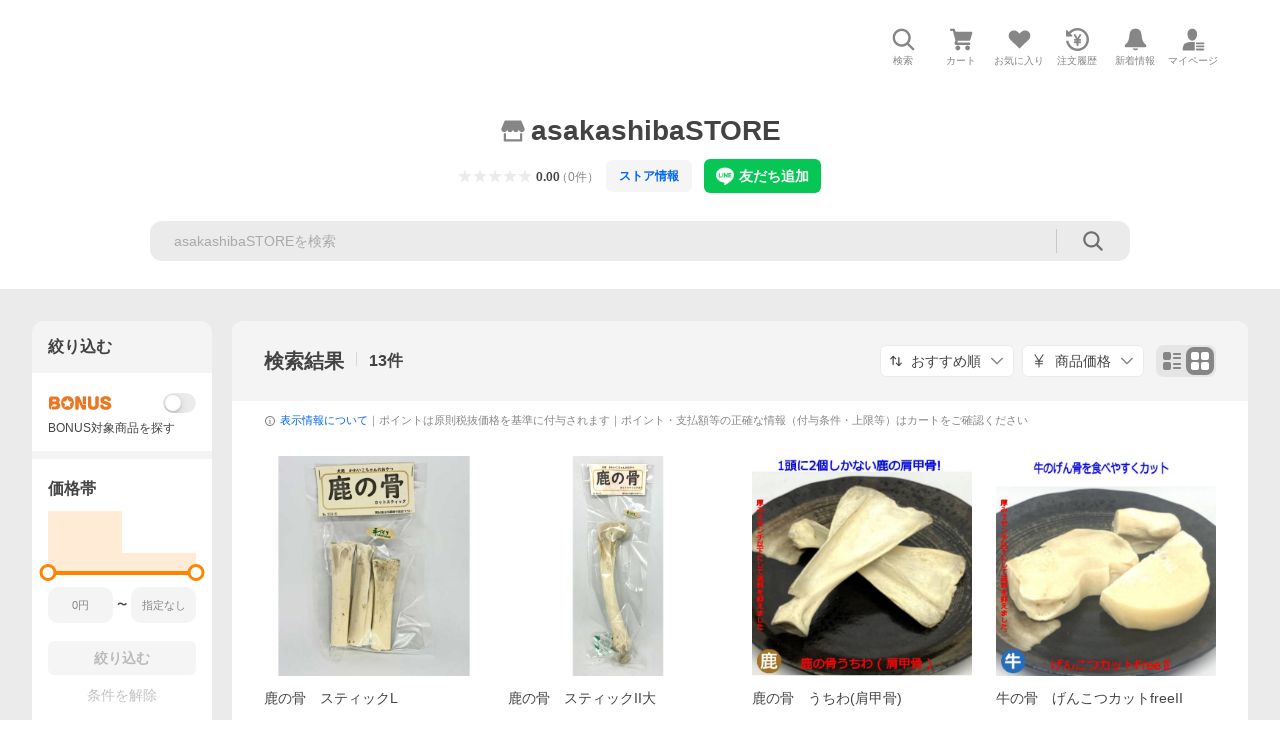

--- FILE ---
content_type: text/html; charset=utf-8
request_url: https://store.shopping.yahoo.co.jp/asakashibaso/search.html
body_size: 43589
content:
<!DOCTYPE html><html lang="ja"><head><meta charSet="utf-8"/><link rel="stylesheet" href="https://s.yimg.jp/images/shp_shared_parts/v2/2.0.220/css/pc/style.css"/><meta name="viewport" content="width=1054"/><meta http-equiv="X-UA-Compatible" content="IE=edge"/><meta name="format-detection" content="telephone=no"/><link rel="stylesheet" href="https://s.yimg.jp/images/shp_shared_parts/v2/2.0.220/css/pc/style.css"/><title>asakashibaSTORE - 商品一覧（おすすめ順） - 売れ筋通販 - Yahoo!ショッピング</title><meta name="description" lang="ja" content="asakashibaSTOREの商品を取り扱い中。Yahoo!ショッピングならお買得な人気商品をランキングやクチコミからも探せます。LINEアカウント連携でPayPayポイント毎日5%（上限あり）"/><meta name="keywords" lang="ja" content="通販,通信販売,オンラインショッピング"/><meta name="robots" content="index,follow"/><link href="https://store.shopping.yahoo.co.jp/asakashibaso/search.html" rel="canonical"/><link href="https://store.shopping.yahoo.co.jp/asakashibaso/search.html?page=1" rel="next"/><script>
                (function(g,d,o){
                  g._ltq=g._ltq||[];g._lt=g._lt||function(){g._ltq.push(arguments)};
                  var h=location.protocol==='https:'?'https://d.line-scdn.net':'http://d.line-cdn.net';
                  var s=d.createElement('script');s.async=1;
                  s.src=o||h+'/n/line_tag/public/release/v1/lt.js';
                  var t=d.getElementsByTagName('script')[0];t.parentNode.insertBefore(s,t);
                })(window, document);
                _lt('init', {
                  customerType: 'lap',
                  tagId: '9656521e-1b67-4bb4-8293-ccea7547df0d'
                });
                _lt('send', 'pv', ['9656521e-1b67-4bb4-8293-ccea7547df0d']);
              </script><noscript><img height="1" width="1" style="display:none" src="https://tr.line.me/tag.gif?c_t=lap&amp;t_id=9656521e-1b67-4bb4-8293-ccea7547df0d&amp;e=pv&amp;noscript=1"/></noscript><link rel="preload" href="https://item-shopping.c.yimg.jp/i/j/asakashibaso_sho001?resolution=2x" as="image" fetchpriority="high"/><meta name="next-head-count" content="15"/><script src="https://s.yimg.jp/images/ds/cl/ds-custom-logger-3.0.0.min.js"></script><script async="" src="https://yads.c.yimg.jp/js/yads-async.js"></script><script defer="" src="https://s.yimg.jp/images/shp-delivery/utils/1.1/ptahGlobalCommon.js"></script><script defer="" src="https://s.yimg.jp/images/shp-delivery/utils/1.0/ptahLinkParamsUpdater.js"></script><link rel="preload" href="https://shp-search-fe.west.edge.storage-yahoo.jp/shp-search-fe-dist/v0.0.0_2a68e50999ee0b9c79360b396ad5efbfb9cb23ac/_next/static/css/pages/_app.css" as="style" crossorigin="anonymous"/><link rel="stylesheet" href="https://shp-search-fe.west.edge.storage-yahoo.jp/shp-search-fe-dist/v0.0.0_2a68e50999ee0b9c79360b396ad5efbfb9cb23ac/_next/static/css/pages/_app.css" crossorigin="anonymous" data-n-g=""/><link rel="preload" href="https://shp-search-fe.west.edge.storage-yahoo.jp/shp-search-fe-dist/v0.0.0_2a68e50999ee0b9c79360b396ad5efbfb9cb23ac/_next/static/css/819.css" as="style" crossorigin="anonymous"/><link rel="stylesheet" href="https://shp-search-fe.west.edge.storage-yahoo.jp/shp-search-fe-dist/v0.0.0_2a68e50999ee0b9c79360b396ad5efbfb9cb23ac/_next/static/css/819.css" crossorigin="anonymous" data-n-p=""/><link rel="preload" href="https://shp-search-fe.west.edge.storage-yahoo.jp/shp-search-fe-dist/v0.0.0_2a68e50999ee0b9c79360b396ad5efbfb9cb23ac/_next/static/css/pages/searchfront/store/%5Bstoreid%5D/searchPc.css" as="style" crossorigin="anonymous"/><link rel="stylesheet" href="https://shp-search-fe.west.edge.storage-yahoo.jp/shp-search-fe-dist/v0.0.0_2a68e50999ee0b9c79360b396ad5efbfb9cb23ac/_next/static/css/pages/searchfront/store/%5Bstoreid%5D/searchPc.css" crossorigin="anonymous" data-n-p=""/><noscript data-n-css=""></noscript><script defer="" crossorigin="anonymous" nomodule="" src="https://shp-search-fe.west.edge.storage-yahoo.jp/shp-search-fe-dist/v0.0.0_2a68e50999ee0b9c79360b396ad5efbfb9cb23ac/_next/static/chunks/polyfills-42372ed130431b0a.js"></script><script src="https://shp-search-fe.west.edge.storage-yahoo.jp/shp-search-fe-dist/v0.0.0_2a68e50999ee0b9c79360b396ad5efbfb9cb23ac/_next/static/chunks/webpack.js" defer="" crossorigin="anonymous"></script><script src="https://shp-search-fe.west.edge.storage-yahoo.jp/shp-search-fe-dist/v0.0.0_2a68e50999ee0b9c79360b396ad5efbfb9cb23ac/_next/static/chunks/framework.js" defer="" crossorigin="anonymous"></script><script src="https://shp-search-fe.west.edge.storage-yahoo.jp/shp-search-fe-dist/v0.0.0_2a68e50999ee0b9c79360b396ad5efbfb9cb23ac/_next/static/chunks/main.js" defer="" crossorigin="anonymous"></script><script src="https://shp-search-fe.west.edge.storage-yahoo.jp/shp-search-fe-dist/v0.0.0_2a68e50999ee0b9c79360b396ad5efbfb9cb23ac/_next/static/chunks/pages/_app.js" defer="" crossorigin="anonymous"></script><script src="https://shp-search-fe.west.edge.storage-yahoo.jp/shp-search-fe-dist/v0.0.0_2a68e50999ee0b9c79360b396ad5efbfb9cb23ac/_next/static/chunks/26770aaf.js" defer="" crossorigin="anonymous"></script><script src="https://shp-search-fe.west.edge.storage-yahoo.jp/shp-search-fe-dist/v0.0.0_2a68e50999ee0b9c79360b396ad5efbfb9cb23ac/_next/static/chunks/186.js" defer="" crossorigin="anonymous"></script><script src="https://shp-search-fe.west.edge.storage-yahoo.jp/shp-search-fe-dist/v0.0.0_2a68e50999ee0b9c79360b396ad5efbfb9cb23ac/_next/static/chunks/113.js" defer="" crossorigin="anonymous"></script><script src="https://shp-search-fe.west.edge.storage-yahoo.jp/shp-search-fe-dist/v0.0.0_2a68e50999ee0b9c79360b396ad5efbfb9cb23ac/_next/static/chunks/760.js" defer="" crossorigin="anonymous"></script><script src="https://shp-search-fe.west.edge.storage-yahoo.jp/shp-search-fe-dist/v0.0.0_2a68e50999ee0b9c79360b396ad5efbfb9cb23ac/_next/static/chunks/660.js" defer="" crossorigin="anonymous"></script><script src="https://shp-search-fe.west.edge.storage-yahoo.jp/shp-search-fe-dist/v0.0.0_2a68e50999ee0b9c79360b396ad5efbfb9cb23ac/_next/static/chunks/283.js" defer="" crossorigin="anonymous"></script><script src="https://shp-search-fe.west.edge.storage-yahoo.jp/shp-search-fe-dist/v0.0.0_2a68e50999ee0b9c79360b396ad5efbfb9cb23ac/_next/static/chunks/371.js" defer="" crossorigin="anonymous"></script><script src="https://shp-search-fe.west.edge.storage-yahoo.jp/shp-search-fe-dist/v0.0.0_2a68e50999ee0b9c79360b396ad5efbfb9cb23ac/_next/static/chunks/819.js" defer="" crossorigin="anonymous"></script><script src="https://shp-search-fe.west.edge.storage-yahoo.jp/shp-search-fe-dist/v0.0.0_2a68e50999ee0b9c79360b396ad5efbfb9cb23ac/_next/static/chunks/924.js" defer="" crossorigin="anonymous"></script><script src="https://shp-search-fe.west.edge.storage-yahoo.jp/shp-search-fe-dist/v0.0.0_2a68e50999ee0b9c79360b396ad5efbfb9cb23ac/_next/static/chunks/pages/searchfront/store/%5Bstoreid%5D/searchPc.js" defer="" crossorigin="anonymous"></script><script src="https://shp-search-fe.west.edge.storage-yahoo.jp/shp-search-fe-dist/v0.0.0_2a68e50999ee0b9c79360b396ad5efbfb9cb23ac/_next/static/v0.0.0_2a68e50999ee0b9c79360b396ad5efbfb9cb23ac/_buildManifest.js" defer="" crossorigin="anonymous"></script><script src="https://shp-search-fe.west.edge.storage-yahoo.jp/shp-search-fe-dist/v0.0.0_2a68e50999ee0b9c79360b396ad5efbfb9cb23ac/_next/static/v0.0.0_2a68e50999ee0b9c79360b396ad5efbfb9cb23ac/_ssgManifest.js" defer="" crossorigin="anonymous"></script></head><body><noscript><iframe src="https://www.googletagmanager.com/ns.html?id=GTM-PWD7BRB8" height="0" width="0" style="display:none;visibility:hidden"></iframe></noscript><div id="wrapper"><div id="__next"><div class="PageFrame search_SearchTemplate__knNni"><header class="PageFrame__header search_SearchTemplate__header__j1_V6"><div class="CenteredContainer"><div><shp-masthead ssr="true"><div><div class="front-delivery-display" data-ui-library-version="2.0.229" style="display:none"><link rel="stylesheet" href="https://s.yimg.jp/images/shp_shared_parts/v2/2.0.229/css/__scoped__/_frontDelivery/pc/style.css"/><div class="MastheadBeta____20229 front-delivery-reset____20229 ptahV2Masthead"><div class="MastheadBeta__banner____20229" id="shp_prmb" data-prmb-root="true"><div id="PRMB"></div></div><div class="MastheadBeta__body____20229" id="msthd"><div class="MastheadBeta__logo____20229"><a href="https://shopping.yahoo.co.jp/" class="MastheadBeta__logoLink____20229" data-cl-params="_cl_link:logo;_cl_position:0"><img src="https://s.yimg.jp/c/logo/f/2.0/shopping_r_34_2x.png" alt="Yahoo!ショッピング" width="238" height="34" class="ServiceLogo____20229 ServiceLogo--shopping____20229"/></a></div><div class="MastheadBeta__mainBox____20229"><p>IDでもっと便利に<a href="https://account.edit.yahoo.co.jp/registration?.src=shp&amp;.done=https%3A%2F%2Fstore.shopping.yahoo.co.jp%2Fasakashibaso%2Fsearch.html" rel="nofollow" data-cl-params="_cl_link:account;_cl_position:1"><em>新規取得</em></a></p><p><a href="https://login.yahoo.co.jp/config/login?.src=shp&amp;.intl=jp&amp;.done=https%3A%2F%2Fstore.shopping.yahoo.co.jp%2Fasakashibaso%2Fsearch.html" rel="nofollow" data-cl-params="_cl_link:account;_cl_position:2"><em>ログイン</em></a></p></div><div class="MastheadBeta__linkBox____20229"><ul class="MastheadBeta__links____20229"><li class="MastheadBeta__link____20229 MastheadBeta__link--emphasis____20229"><a href="https://www.yahoo.co.jp/" data-cl-params="_cl_link:common;_cl_position:0">Yahoo! JAPAN</a></li><li class="MastheadBeta__link____20229"><a href="https://business-ec.yahoo.co.jp/shopping/" data-cl-params="_cl_link:common;_cl_position:1">無料でお店を開こう！</a></li><li class="MastheadBeta__link____20229"><a href="https://support.yahoo-net.jp/PccShopping/s/" data-cl-params="_cl_link:common;_cl_position:2">ヘルプ</a></li></ul></div></div></div></div><div><div class="emg" data-emg="emg"><div class="emg3" data-emg="emg3"></div><div class="emg2" data-emg="emg2"></div><div class="emg1" data-emg="emg1"></div></div></div></div></shp-masthead></div><shp-emg></shp-emg><noscript class="JsOffAlert search_SearchTemplate__jsOffAlert__XrCtw"><div class="JsOffAlert__body"><p class="JsOffAlert__title"><span class="JsOffAlert__titleIcon"><svg width="48" height="48" viewBox="0 0 48 48" aria-hidden="true" class="Symbol"><path fill-rule="evenodd" clip-rule="evenodd" d="M20.4818 42.2428a2.0002 2.0002 0 0 0 1.857 1.2572h2.9844a2.4999 2.4999 0 0 0 2.3212-1.5716l1.2924-3.2312a15.3906 15.3906 0 0 0 1.9641-.8144l3.5111 1.5047a2 2 0 0 0 2.202-.4241l2.3497-2.3497a2 2 0 0 0 .424-2.2021l-1.5047-3.5109c.3144-.6314.587-1.2872.8142-1.9639l3.5455-1.4181a2 2 0 0 0 1.2573-1.857v-3.3229a2.0002 2.0002 0 0 0-1.2572-1.857l-3.5455-1.4183a15.3993 15.3993 0 0 0-.8144-1.9643l1.5046-3.5106a2.0001 2.0001 0 0 0-.424-2.2021l-2.3497-2.3497a2.0001 2.0001 0 0 0-2.2021-.424l-3.5107 1.5044a15.4008 15.4008 0 0 0-1.9642-.8144l-1.4181-3.5455A2 2 0 0 0 25.6617 4.5h-3.3229a2.0001 2.0001 0 0 0-1.857 1.2572l-1.4183 3.5455c-.6768.2272-1.3328.4999-1.9643.8144l-3.5106-1.5046a2 2 0 0 0-2.2021.424l-2.3497 2.3497a2.0001 2.0001 0 0 0-.424 2.2021l1.5044 3.5107a15.401 15.401 0 0 0-.8145 1.9645l-3.5455 1.4183A2.0001 2.0001 0 0 0 4.5 22.3388v3.3229a2 2 0 0 0 1.2573 1.857l3.5455 1.4181c.2272.6768.4999 1.3327.8144 1.9641L8.6125 34.412a2 2 0 0 0 .4241 2.202l2.3497 2.3497a2 2 0 0 0 2.2021.424l3.5109-1.5047a15.412 15.412 0 0 0 1.9642.8143l1.4183 3.5455ZM16.5 24c0-4.1421 3.3579-7.5 7.5-7.5s7.5 3.3579 7.5 7.5-3.3579 7.5-7.5 7.5-7.5-3.3579-7.5-7.5Z"></path></svg></span><span class="JsOffAlert__titleText">JavaScriptが無効です</span></p><p class="JsOffAlert__help">ブラウザの設定で有効にしてください（<a href="https://support.yahoo-net.jp/noscript">設定方法</a>）</p></div></noscript><div class="search_SearchTemplate__crmRibbon__y46Sz"><shp-crm-coupon ssr="true"><div><div class="front-delivery-display" data-ui-library-version="2.0.229" style="display:none"><link rel="stylesheet" href="https://s.yimg.jp/images/shp_shared_parts/v2/2.0.229/css/__scoped__/_frontDelivery/pc/style.css"/><div id="crmcp" class="CrmRibbon____20229 front-delivery-reset____20229 ptahV2CrmCoupon"><div class="CrmRibbon__inner____20229"><p class="CrmRibbon__text____20229"><span class="LineClamp____20229" style="-webkit-line-clamp:1">アプリで使える最大半額クーポン配布中！　アプリ初回限定　ログインして確認</span></p><p class="CrmRibbon__note____20229">※利用条件あり</p><p class="CrmRibbon__button____20229"><a href="https://shopping.yahoo.co.jp/promotion/coupon/limited/debut_app/?sc_i=shp_crm_notice_CRMPLUS-E-2025-043819" class="CrmRibbon__buttonLink____20229" rel="nofollow" data-cl-params="_cl_link:cpdetail;_cl_position:0;crmpid:174839;crmppid:174839|WEB_SHP_SEARCH_PC_1;crmpbid:174839|174839_CTRL;crmpsid:174839|JSON_PC_OBTAINEDHEADER_1;crmlgcid:0"><span class="CrmRibbon__buttonInner____20229"><span class="CrmRibbon__buttonText____20229">詳細はこちら</span><svg width="20" height="48" viewBox="0 0 20 48" aria-hidden="true" class="Symbol____20229 CrmRibbon__buttonIcon____20229"><path fill-rule="evenodd" clip-rule="evenodd" d="M19.417 22.5815 3.4136 6.5836c-.778-.7781-2.052-.7781-2.83 0-.7781.7782-.7781 2.0515 0 2.8287L15.1758 24 .5835 38.5874c-.778.7782-.778 2.0515 0 2.8297.778.7772 2.052.7772 2.83 0L19.417 25.4192c.39-.3901.584-.9052.583-1.4193.001-.5142-.193-1.0283-.583-1.4184Z"></path></svg></span></a></p></div></div></div></div></shp-crm-coupon></div><div class="SearchHeader search_SearchTemplate__searchHeader__va2Ou"><div class="SearchHeader__main SearchHeader__main--defaultSearchBoxHidden"><div class="SearchHeader__item"><div class="SearchHeader__searchBoxWrapper SearchHeader__searchBoxWrapper--hidden"><div class="SearchBox suggest_target_modules"><form id="h_srch" class="SearchBox__form" role="search" action="https://shopping.yahoo.co.jp/search"><div class="SearchBox__main SearchBox__main--gray"><input type="search" placeholder="何をお探しですか？" name="p" autoComplete="off" aria-label="検索キーワード" class="SearchBox__inputField" value=""/><div class="SearchBox__optionTriggerWrapper"><button type="button" class="Button Button--blackTransparent SearchBox__optionTrigger" data-cl-params="_cl_link:srchcond;_cl_position:0"><span><span class="SearchBox__optionButton"><svg width="48" height="48" viewBox="0 0 48 48" aria-hidden="true" class="Symbol SearchBox__optionIcon"><path fill-rule="evenodd" clip-rule="evenodd" d="M36 22H26V12c0-1.104-.896-2-2-2s-2 .896-2 2v10H12c-1.104 0-2 .896-2 2s.896 2 2 2h10v10c0 1.104.896 2 2 2s2-.896 2-2V26h10c1.104 0 2-.896 2-2s-.896-2-2-2Z"></path></svg><span class="SearchBox__optionText">こだわり条件</span></span></span></button></div><div class="SearchBox__submitButtonWrapper"><button type="submit" class="Button Button--blackTransparent SearchBox__submitButton" data-cl-params="_cl_link:srchbtn;_cl_position:0;_cl_index:1"><span><svg width="48" height="48" viewBox="0 0 48 48" role="img" aria-label="検索する" class="Symbol SearchBox__searchIcon"><path fill-rule="evenodd" clip-rule="evenodd" d="M21 32c-6.075 0-11-4.925-11-11s4.925-11 11-11 11 4.925 11 11-4.925 11-11 11Zm20.414 6.586-8.499-8.499C34.842 27.563 36 24.421 36 21c0-8.284-6.716-15-15-15-8.284 0-15 6.716-15 15 0 8.284 6.716 15 15 15 3.42 0 6.563-1.157 9.086-3.085l8.5 8.499c.781.781 2.047.781 2.828 0 .781-.781.781-2.047 0-2.828Z"></path></svg></span></button></div></div><input type="hidden" name="first" value="1"/><input type="hidden" name="ss_first" value="1"/><input type="hidden" name="ts" value="1768887014"/><input type="hidden" name="mcr" value="6315005e915ea499418170a373d29ad0"/><input type="hidden" name="sc_i" value="shopping-pc-web-result-storesch-h_srch-srchbtn-sgstfrom-result-storesch-h_srch-srchbox"/><input type="hidden" name="sretry" value="1"/></form></div></div><ul id="h_nav" class="SearchHeader__nav target_modules"><li class="SearchHeader__navItem"><button type="button" class="SearchHeader__navItemInner"><svg width="48" height="48" viewBox="0 0 48 48" aria-hidden="true" class="Symbol SearchHeader__navItemIcon"><path fill-rule="evenodd" clip-rule="evenodd" d="M21 32c-6.075 0-11-4.925-11-11s4.925-11 11-11 11 4.925 11 11-4.925 11-11 11Zm20.414 6.586-8.499-8.499C34.842 27.563 36 24.421 36 21c0-8.284-6.716-15-15-15-8.284 0-15 6.716-15 15 0 8.284 6.716 15 15 15 3.42 0 6.563-1.157 9.086-3.085l8.5 8.499c.781.781 2.047.781 2.828 0 .781-.781.781-2.047 0-2.828Z"></path></svg><span class="SearchHeader__navItemText">検索</span></button></li><li class="SearchHeader__navItem"><a href="https://order.shopping.yahoo.co.jp/cgi-bin/cart-form?sc_i=shopping-pc-web-result-storesch-h_nav-cart" class="SearchHeader__navItemInner" rel="nofollow" aria-label="カート" data-cl-params="_cl_link:cart;_cl_position:0"><svg width="48" height="48" viewBox="0 0 48 48" aria-hidden="true" class="Symbol SearchHeader__navItemIcon"><path d="M7 6c-1.1046 0-2 .8954-2 2s.8954 2 2 2h2.7944l4.1232 15.3879c.0161.0602.0348.119.0559.1763l-1.3888 4.5425c-.2002.6549-.0478 1.3334.3486 1.8316C13.2695 32.57 13.9345 33 14.7 33h22c1.1046 0 2-.8954 2-2s-.8954-2-2-2H17.1059l.9172-3H36.7c1.0541 0 1.9178-.8155 1.9945-1.85a2.5028 2.5028 0 0 0 .0155-.0486l3.216-10.5193c.323-1.0563-.2715-2.1744-1.3278-2.4974A1.9963 1.9963 0 0 0 39.9005 11H14.2034l-.8221-3.0682a2.01 2.01 0 0 0-.1217-.3337C13.0736 6.6861 12.2669 6 11.3 6H7ZM18 42c2.2091 0 4-1.7909 4-4 0-2.2091-1.7909-4-4-4-2.2091 0-4 1.7909-4 4 0 2.2091 1.7909 4 4 4ZM38 38c0 2.2091-1.7909 4-4 4-2.2091 0-4-1.7909-4-4 0-2.2091 1.7909-4 4-4 2.2091 0 4 1.7909 4 4Z"></path></svg><span aria-hidden="true" class="SearchHeader__navItemText">カート</span></a></li><li class="SearchHeader__navItem"><a href="https://shopping.yahoo.co.jp/my/wishlist/item?sc_i=shopping-pc-web-result-storesch-h_nav-fav" class="SearchHeader__navItemInner" rel="nofollow" data-cl-params="_cl_link:fav;_cl_position:0"><svg width="48" height="48" viewBox="0 0 48 48" aria-hidden="true" class="Symbol SearchHeader__navItemIcon"><path fill-rule="evenodd" clip-rule="evenodd" d="M39.4013 11.5708c-3.465-3.428-9.084-3.428-12.55 0l-2.851 2.82-2.852-2.82c-3.465-3.428-9.084-3.428-12.55 0-3.465 3.425-3.465 8.981 0 12.407l2.853 2.821-.001.001 12.195 12.055c.195.194.514.194.71 0l1.04-1.029c.001 0 .001 0 .001-.001l11.153-11.025-.001-.001 2.853-2.821c3.465-3.426 3.465-8.982 0-12.407Z"></path></svg><span class="SearchHeader__navItemText">お気に入り</span></a></li><li class="SearchHeader__navItem"><a href="https://odhistory.shopping.yahoo.co.jp/cgi-bin/history-list?sc_i=shopping-pc-web-result-storesch-h_nav-ordhist" class="SearchHeader__navItemInner" rel="nofollow" data-cl-params="_cl_link:ordhist;_cl_position:0"><svg width="48" height="48" viewBox="0 0 48 48" aria-hidden="true" class="Symbol SearchHeader__navItemIcon"><path d="M9.1322 26C10.11 33.3387 16.3938 39 24 39c8.2843 0 15-6.7157 15-15S32.2843 9 24 9c-4.6514 0-8.8083 2.1171-11.5596 5.4404l2.8525 2.8525c.63.63.1838 1.7071-.7071 1.7071H6c-.5523 0-1-.4477-1-1V9.4142c0-.8909 1.0771-1.337 1.7071-.707l2.895 2.8948C13.0862 7.5593 18.2442 5 24 5c10.4934 0 19 8.5066 19 19s-8.5066 19-19 19c-9.8179 0-17.8966-7.4467-18.896-17h4.0282Z"></path><path d="M29.8653 17.1217c.3174-.6951.0599-1.5306-.6153-1.9205-.7174-.4142-1.6348-.1684-2.049.5491l-3.2012 5.5437-3.2008-5.5437-.0781-.1217c-.4433-.6224-1.2957-.8172-1.9709-.4274-.7174.4142-.9632 1.3316-.549 2.0491L21.5208 23h-1.9537C18.7015 23 18 23.6715 18 24.5s.7015 1.5 1.5671 1.5h2.9327v1h-2.9327C18.7015 27 18 27.6715 18 28.5s.7015 1.5 1.5671 1.5h2.9327l.0002 3.5c0 .829.671 1.5 1.5 1.5s1.5-.671 1.5-1.5l-.0002-3.5h2.9333c.8655 0 1.567-.6715 1.567-1.5s-.7015-1.5-1.567-1.5h-2.9333v-1h2.9333c.8655 0 1.567-.6715 1.567-1.5s-.7015-1.5-1.567-1.5h-1.9543l3.3202-5.7497.0663-.1286Z"></path></svg><span class="SearchHeader__navItemText">注文履歴</span></a></li><li class="SearchHeader__navItem"><a href="https://shopping.yahoo.co.jp/my/new" class="SearchHeader__navItemInner" rel="nofollow" aria-label="新着情報"><svg width="48" height="48" viewBox="0 0 48 48" aria-hidden="true" class="Symbol SearchHeader__navItemIcon"><path d="m40.7925 32.314.1401.1172c1.453 1.218 1.25 2.751.413 3.745-.838.993-2.35.824-2.35.824H9.0046s-1.512.169-2.35-.824c-.837-.994-1.04-2.527.413-3.745l.14-.1172c1.45-1.2123 3.5398-2.9597 5.219-7.2088.691-1.7477.9939-4.1123 1.3039-6.5333.4685-3.6573.9534-7.4435 2.8181-9.4267 3.217-3.42 7.451-3.14 7.451-3.14s4.235-.28 7.452 3.14c1.8646 1.9832 2.3495 5.7694 2.818 9.4267.3101 2.421.6129 4.7856 1.304 6.5333 1.6791 4.2491 3.7689 5.9965 5.2189 7.2088ZM23.9999 42.005c-2.052 0-3.81-1.237-4.581-3.005h9.162c-.77 1.768-2.529 3.005-4.581 3.005Z"></path></svg><span aria-hidden="true" class="SearchHeader__navItemText">新着情報</span></a></li><li class="SearchHeader__navItem"><a href="https://shopping.yahoo.co.jp/my?sc_i=shopping-pc-web-result-storesch-h_nav-myshp" class="SearchHeader__navItemInner" rel="nofollow" data-cl-params="_cl_link:myshp;_cl_position:0"><svg width="48" height="48" viewBox="0 0 48 48" aria-hidden="true" class="Symbol SearchHeader__navItemIcon"><path fill-rule="evenodd" clip-rule="evenodd" d="M21.9997 28.0001a39.938 39.938 0 0 1 4.001.2042L26.0001 42l-18.9944.0001c-.593 0-1.058-.527-1.001-1.144l.0516-.5166c.0098-.0923.0203-.1875.0314-.2853l.075-.6171c.014-.1075.0286-.2172.044-.3289l.1021-.691c.3915-2.486 1.1519-5.6067 2.593-7.0861 2.186-2.2467 7.135-3.0716 11.0379-3.2761l.7187-.0313.6885-.0179c.2239-.0039.4418-.0057.6528-.0057ZM40.5001 39c.8285 0 1.5.6716 1.5 1.5s-.6715 1.5-1.5 1.5h-11c-.8284 0-1.5-.6716-1.5-1.5s.6716-1.5 1.5-1.5h11Zm0-5c.8285 0 1.5.6716 1.5 1.5s-.6715 1.5-1.5 1.5h-11c-.8284 0-1.5-.6716-1.5-1.5s.6716-1.5 1.5-1.5h11Zm0-5c.8285 0 1.5.6716 1.5 1.5s-.6715 1.5-1.5 1.5h-11c-.8284 0-1.5-.6716-1.5-1.5s.6716-1.5 1.5-1.5h11Zm-18.5-23c4.418 0 8 3.996 8 8.918 0 4.922-2.864 11.082-8 11.082-5.226 0-8-6.16-8-11.082 0-4.922 3.581-8.918 8-8.918Z"></path></svg><span class="SearchHeader__navItemText">マイページ</span></a></li></ul></div></div></div><div id="strh" class="target_modules search_SearchTemplate__storeGlobalNavigation__M2sCy"><a href="https://store.shopping.yahoo.co.jp/asakashibaso/" class="StoreGlobalNavigation_StoreGlobalNavigation__title___Z5nK" data-cl-params="_cl_link:strlg;_cl_position:0"><svg width="48" height="48" viewBox="0 0 48 48" role="img" aria-label="ストア：" class="Symbol StoreIcon_StoreIcon__kbeGC StoreGlobalNavigation_StoreGlobalNavigation__storeIcon__Io6hC"><path fill-rule="evenodd" clip-rule="evenodd" d="M10 42c-1.1046 0-2-.8954-2-2V28h4v10h24V28h4v12c0 1.0544-.8159 1.9182-1.8507 1.9945L38 42H10Zm33.5816-23.0026L38 6H10L4.4185 18.9972A4.9812 4.9812 0 0 0 4 21c0 2.7614 2.2386 5 5 5s5-2.2386 5-5c0 2.7614 2.2386 5 5 5s5-2.2386 5-5c0 2.7614 2.2386 5 5 5s5-2.2386 5-5c0 2.7614 2.2386 5 5 5s5-2.2386 5-5c0-.7123-.15-1.3892-.4184-2.0026Z"></path></svg><h1 class="StoreGlobalNavigation_StoreGlobalNavigation__storeName__SDZ1O">asakashibaSTORE</h1></a><div class="StoreGlobalNavigation_StoreGlobalNavigation__description__tD0Ft"><a href="https://shopping.yahoo.co.jp/store_rating/asakashibaso/store/review/" data-cl-params="_cl_link:storerat;_cl_position:0"><span class="Review Review--store"><span class="Review__stars" role="img" aria-label="5点中0点の評価"><span class="Review__starWrapper"><span class="Review__star"><svg width="48" height="48" viewBox="0 0 48 48" aria-hidden="true" class="Symbol"><path fill-rule="evenodd" clip-rule="evenodd" d="M34.655 42.5567 24 34.8537l-10.655 7.703c-.183.133-.398.199-.613.199-.217 0-.436-.068-.62-.205a1.0627 1.0627 0 0 1-.377-1.183l4.087-12.582-10.432-8.49c-.346-.283-.478-.794-.33-1.217.148-.422.545-.745.99-.745h12.856l4.103-11.649c.149-.423.546-.685.99-.685.445 0 .842.253.991.675l4.104 11.659H41.95c.445 0 .842.323.9899.745.148.423.0161.914-.3299 1.197l-10.4321 8.501 4.087 12.586c.1411.435-.0109.915-.3769 1.185-.185.137-.403.208-.621.208-.2141 0-.429-.066-.612-.199Z"></path></svg></span></span><span class="Review__starWrapper"><span class="Review__star"><svg width="48" height="48" viewBox="0 0 48 48" aria-hidden="true" class="Symbol"><path fill-rule="evenodd" clip-rule="evenodd" d="M34.655 42.5567 24 34.8537l-10.655 7.703c-.183.133-.398.199-.613.199-.217 0-.436-.068-.62-.205a1.0627 1.0627 0 0 1-.377-1.183l4.087-12.582-10.432-8.49c-.346-.283-.478-.794-.33-1.217.148-.422.545-.745.99-.745h12.856l4.103-11.649c.149-.423.546-.685.99-.685.445 0 .842.253.991.675l4.104 11.659H41.95c.445 0 .842.323.9899.745.148.423.0161.914-.3299 1.197l-10.4321 8.501 4.087 12.586c.1411.435-.0109.915-.3769 1.185-.185.137-.403.208-.621.208-.2141 0-.429-.066-.612-.199Z"></path></svg></span></span><span class="Review__starWrapper"><span class="Review__star"><svg width="48" height="48" viewBox="0 0 48 48" aria-hidden="true" class="Symbol"><path fill-rule="evenodd" clip-rule="evenodd" d="M34.655 42.5567 24 34.8537l-10.655 7.703c-.183.133-.398.199-.613.199-.217 0-.436-.068-.62-.205a1.0627 1.0627 0 0 1-.377-1.183l4.087-12.582-10.432-8.49c-.346-.283-.478-.794-.33-1.217.148-.422.545-.745.99-.745h12.856l4.103-11.649c.149-.423.546-.685.99-.685.445 0 .842.253.991.675l4.104 11.659H41.95c.445 0 .842.323.9899.745.148.423.0161.914-.3299 1.197l-10.4321 8.501 4.087 12.586c.1411.435-.0109.915-.3769 1.185-.185.137-.403.208-.621.208-.2141 0-.429-.066-.612-.199Z"></path></svg></span></span><span class="Review__starWrapper"><span class="Review__star"><svg width="48" height="48" viewBox="0 0 48 48" aria-hidden="true" class="Symbol"><path fill-rule="evenodd" clip-rule="evenodd" d="M34.655 42.5567 24 34.8537l-10.655 7.703c-.183.133-.398.199-.613.199-.217 0-.436-.068-.62-.205a1.0627 1.0627 0 0 1-.377-1.183l4.087-12.582-10.432-8.49c-.346-.283-.478-.794-.33-1.217.148-.422.545-.745.99-.745h12.856l4.103-11.649c.149-.423.546-.685.99-.685.445 0 .842.253.991.675l4.104 11.659H41.95c.445 0 .842.323.9899.745.148.423.0161.914-.3299 1.197l-10.4321 8.501 4.087 12.586c.1411.435-.0109.915-.3769 1.185-.185.137-.403.208-.621.208-.2141 0-.429-.066-.612-.199Z"></path></svg></span></span><span class="Review__starWrapper"><span class="Review__star"><svg width="48" height="48" viewBox="0 0 48 48" aria-hidden="true" class="Symbol"><path fill-rule="evenodd" clip-rule="evenodd" d="M34.655 42.5567 24 34.8537l-10.655 7.703c-.183.133-.398.199-.613.199-.217 0-.436-.068-.62-.205a1.0627 1.0627 0 0 1-.377-1.183l4.087-12.582-10.432-8.49c-.346-.283-.478-.794-.33-1.217.148-.422.545-.745.99-.745h12.856l4.103-11.649c.149-.423.546-.685.99-.685.445 0 .842.253.991.675l4.104 11.659H41.95c.445 0 .842.323.9899.745.148.423.0161.914-.3299 1.197l-10.4321 8.501 4.087 12.586c.1411.435-.0109.915-.3769 1.185-.185.137-.403.208-.621.208-.2141 0-.429-.066-.612-.199Z"></path></svg></span></span></span><span class="Review__average" aria-hidden="true">0.00</span><span class="Review__count Review__count--hasBrackets">（<!-- -->0<!-- -->件<!-- -->）</span></span></a><button type="button" class="Button Button--blueTinted StoreInformation_StoreInformation__entryPoint__5H2lv StoreGlobalNavigation_StoreGlobalNavigation__storeInfo__TqtBQ" data-cl-params="_cl_link:strinfo;_cl_position:0"><span>ストア情報</span></button><a href="javascript:void(0);" class="LineButton StoreGlobalNavigation_StoreGlobalNavigation__lineOa__WSfWb" data-cl-params="_cl_link:lfrdbtn;_cl_position:0"><img src="https://s.yimg.jp/images/shp_front/designAssets/relatedBrand/line/elements/symbols/lineBubble.png" alt="LINE" width="18" height="17" class="LineButton__icon"/><span class="LineButton__text">友だち追加</span></a></div></div><div class="StoreSearchBox_StoreSearchBox__TkMH8 search_SearchTemplate__storeSearchBox__iToXL"><div class="SearchBox"><form class="SearchBox__form" role="search" action="https://shopping.yahoo.co.jp/search"><div class="SearchBox__main SearchBox__main--gray"><input type="search" placeholder="asakashibaSTOREを検索" name="p" autoComplete="off" aria-label="検索キーワード" class="SearchBox__inputField" value=""/><div class="SearchBox__submitButtonWrapper"><button type="submit" class="Button Button--blackTransparent SearchBox__submitButton"><span><svg width="48" height="48" viewBox="0 0 48 48" role="img" aria-label="検索する" class="Symbol SearchBox__searchIcon"><path fill-rule="evenodd" clip-rule="evenodd" d="M21 32c-6.075 0-11-4.925-11-11s4.925-11 11-11 11 4.925 11 11-4.925 11-11 11Zm20.414 6.586-8.499-8.499C34.842 27.563 36 24.421 36 21c0-8.284-6.716-15-15-15-8.284 0-15 6.716-15 15 0 8.284 6.716 15 15 15 3.42 0 6.563-1.157 9.086-3.085l8.5 8.499c.781.781 2.047.781 2.828 0 .781-.781.781-2.047 0-2.828Z"></path></svg></span></button></div></div><input type="hidden" name="storeid" value="asakashibaso"/><input type="hidden" name="sc_i" value="shopping-pc-web-result-storesch-stsch-msschbt"/></form></div><div class=""></div></div></div></header><main class="PageFrame__main search_SearchTemplate__main__pVu2r"><div class="CenteredContainer"><div class="search_SearchTemplate__storeAnchor__RX0AC"></div><div class="Column search_SearchTemplate__column__Ns411"><div class="Column__center search_SearchTemplate__columnCenter__frq6T"><div class="search_SearchTemplate__columnCenterItem__xNiUm"><div class="SearchResultsDisplayOptions_SearchResultsDisplayOptions__r4U4I SearchResultsDisplayOptions_SearchResultsDisplayOptions__store__L18w7 search_SearchTemplate__searchResultsDisplayOptions__JzOwy"><div class="SearchResultsDisplayOptions_SearchResultsDisplayOptions__lower__Uks1h"><div class="SearchResultsDisplayOptions_SearchResultsDisplayOptions__columns--left__OssIN"><div class="SearchResultHeader_SearchResultHeader__tP_zh SearchResultHeader_SearchResultHeader--store__atH_O"><h1 id="h1link" class="SearchResultHeader_SearchResultHeader__container__o4cwQ target_modules"><p class="SearchResultHeader_SearchResultHeader__main__GjD3m"><span class="SearchResultHeader_SearchResultHeader__mainTitleText___EBZc LineClamp" style="-webkit-line-clamp:1"><span class="SearchResultHeader_SearchResultHeader__mainTitleTextItem__e87xK">検索結果</span></span><span class="SearchResultHeader_SearchResultHeader__count__Ekypg">13<!-- -->件</span></p></h1></div></div><div class="SearchResultsDisplayOptions_SearchResultsDisplayOptions__columns--right__YaHlc"><div class="SearchResultsDisplayOptions_SearchResultsDisplayOptions__sortItemWrapper__c4m8Z"><div id="sort" class="target_modules"><button data-cl-params="_cl_link:sortbtn;_cl_position:0" class="SearchResultsDisplayOptions_SearchResultsDisplayOptions__sortItemCurrentButton__FeONv"><div class="SearchResultsDisplayOptions_SearchResultsDisplayOptions__sortItemCurrentSortIcon__bUfWe"><svg width="48" height="48" viewBox="0 0 48 48" aria-hidden="true" class="Symbol"><path fill-rule="evenodd" clip-rule="evenodd" d="M16.2772 36.0183c0 1.1324-.8086 1.965-1.9307 1.965s-1.9307-.8326-1.9307-1.965V15.6356l.0991-3.3472-1.8647 2.1982-3.3829 3.547c-.363.3663-.8085.5495-1.3531.5495C4.792 18.5831 4 17.8004 4 16.6514c0-.4996.231-1.0491.594-1.4321l8.3169-8.576c.8086-.866 2.0792-.8494 2.8713 0l8.3168 8.576c.363.383.5941.9325.5941 1.4321 0 1.149-.7921 1.9317-1.9142 1.9317-.5446 0-.9901-.1832-1.3532-.5495l-3.3828-3.547-1.8647-2.1982.099 3.3472v20.3827Zm27.1287-3.2709-8.3168 8.6094c-.8086.8659-2.0792.8493-2.8713 0l-8.3168-8.6094c-.363-.3664-.5941-.9325-.5941-1.4155 0-1.149.8086-1.9483 1.9307-1.9483.5281 0 .9736.1832 1.3367.5662l3.3828 3.547 1.8812 2.1815-.1155-3.3472V11.965c0-1.1324.8086-1.965 1.9307-1.965s1.9472.8326 1.9472 1.965v20.3661l-.1156 3.3472 1.8647-2.1815 3.3829-3.547c.363-.383.8086-.5662 1.3531-.5662 1.1221 0 1.9142.7993 1.9142 1.9483 0 .483-.231 1.0491-.5941 1.4155Z"></path></svg></div><span class="SearchResultsDisplayOptions_SearchResultsDisplayOptions__sortItemCurrentText__j0bIG">おすすめ順</span><span class="SearchResultsDisplayOptions_SearchResultsDisplayOptions__currentArrowIcon__HBhp0"><svg width="48" height="48" viewBox="0 0 48 48" aria-hidden="true" class="Symbol"><path fill-rule="evenodd" clip-rule="evenodd" d="M24 29.1761 9.4123 14.5842c-.7771-.7789-2.0515-.7789-2.8287 0-.7781.778-.7781 2.051 0 2.83l15.998 16.0028c.3901.39.9043.584 1.4184.583.5141.001 1.0283-.193 1.4184-.583l15.998-16.0028c.7781-.779.7781-2.052 0-2.83-.7772-.7789-2.0516-.7789-2.8288 0L24 29.1761Z"></path></svg></span></button></div></div><div id="p_vwtype" class="SearchResultsDisplayOptions_SearchResultsDisplayOptions__priceView__66vBn target_modules"><button data-cl-params="_cl_link:mdl;_cl_position:0" class="SearchResultsDisplayOptions_SearchResultsDisplayOptions__currentButton__PunKH"><div class="SearchResultsDisplayOptions_SearchResultsDisplayOptions__currentYenIcon__UukYj"><svg width="48" height="48" viewBox="0 0 48 48" aria-hidden="true" class="Symbol"><path d="M11.1832 4.2422c.6948-.4512 1.6238-.2538 2.075.441l10.7424 16.5419L34.743 4.6833c.4512-.6948 1.3802-.8922 2.075-.441.6948.4512.8922 1.3801.4411 2.075L26.4251 23H34.5c.8284 0 1.5.6716 1.5 1.5s-.6716 1.5-1.5 1.5h-9v5h9c.8284 0 1.5.6716 1.5 1.5s-.6716 1.5-1.5 1.5h-9v8.5c0 .8284-.6716 1.5-1.5 1.5s-1.5-.6716-1.5-1.5V34h-9c-.8284 0-1.5-.6716-1.5-1.5s.6716-1.5 1.5-1.5h9v-5h-9c-.8284 0-1.5-.6716-1.5-1.5s.6716-1.5 1.5-1.5h8.0761L10.7422 6.3171c-.4512-.6947-.2538-1.6237.441-2.075Z"></path></svg></div><span class="SearchResultsDisplayOptions_SearchResultsDisplayOptions__currentText__3MHxI">商品価格</span><span class="SearchResultsDisplayOptions_SearchResultsDisplayOptions__currentArrowIcon__HBhp0"><svg width="48" height="48" viewBox="0 0 48 48" aria-hidden="true" class="Symbol"><path fill-rule="evenodd" clip-rule="evenodd" d="M24 29.1761 9.4123 14.5842c-.7771-.7789-2.0515-.7789-2.8287 0-.7781.778-.7781 2.051 0 2.83l15.998 16.0028c.3901.39.9043.584 1.4184.583.5141.001 1.0283-.193 1.4184-.583l15.998-16.0028c.7781-.779.7781-2.052 0-2.83-.7772-.7789-2.0516-.7789-2.8288 0L24 29.1761Z"></path></svg></span></button></div><ul id="vwtype" class="SearchResultsDisplayOptions_SearchResultsDisplayOptions__layoutButtons__btVhp target_modules"><li class="SearchResultsDisplayOptions_SearchResultsDisplayOptions__layoutButton__7H7ND"><div></div><a href="javascript:void(0);" data-cl-params="_cl_link:btn;_cl_position:0" data-cl-nofollow="on" rel="nofollow"><span class="SearchResultsDisplayOptions_SearchResultsDisplayOptions__LayoutButtonIconWrapper__4PyxX"><span class="SearchResultsDisplayOptions_SearchResultsDisplayOptions__LayoutButtonIcon__Jnlfy"><svg width="48" height="48" viewBox="0 0 48 48" aria-hidden="true" class="Symbol"><path fill-rule="evenodd" clip-rule="evenodd" d="M10 6h8c2.2091 0 4 1.7909 4 4v8c0 2.2091-1.7909 4-4 4h-8c-2.2091 0-4-1.7909-4-4v-8c0-2.2091 1.7909-4 4-4Zm0 20h8c2.2091 0 4 1.7909 4 4v8c0 2.2091-1.7909 4-4 4h-8c-2.2091 0-4-1.7909-4-4v-8c0-2.2091 1.7909-4 4-4ZM28 8h12c1.1046 0 2 .8954 2 2s-.8954 2-2 2H28c-1.1046 0-2-.8954-2-2s.8954-2 2-2Zm0 8h12c1.1046 0 2 .8954 2 2s-.8954 2-2 2H28c-1.1046 0-2-.8954-2-2s.8954-2 2-2Zm0 12h12c1.1046 0 2 .8954 2 2s-.8954 2-2 2H28c-1.1046 0-2-.8954-2-2s.8954-2 2-2Zm0 8h12c1.1046 0 2 .8954 2 2s-.8954 2-2 2H28c-1.1046 0-2-.8954-2-2s.8954-2 2-2Z"></path></svg></span></span></a></li><li class="SearchResultsDisplayOptions_SearchResultsDisplayOptions__layoutButton__7H7ND"><span class="SearchResultsDisplayOptions_SearchResultsDisplayOptions__displayedLayoutButtonIconWrapper__UQ7pd"><span class="SearchResultsDisplayOptions_SearchResultsDisplayOptions__displayedLayoutButtonIcon__3sNBs"><svg width="48" height="48" viewBox="0 0 48 48" aria-hidden="true" class="Symbol"><path fill-rule="evenodd" clip-rule="evenodd" d="M10 6h8c2.2091 0 4 1.7909 4 4v8c0 2.2091-1.7909 4-4 4h-8c-2.2091 0-4-1.7909-4-4v-8c0-2.2091 1.7909-4 4-4Zm0 20h8c2.2091 0 4 1.7909 4 4v8c0 2.2091-1.7909 4-4 4h-8c-2.2091 0-4-1.7909-4-4v-8c0-2.2091 1.7909-4 4-4ZM30 6h8c2.2091 0 4 1.7909 4 4v8c0 2.2091-1.7909 4-4 4h-8c-2.2091 0-4-1.7909-4-4v-8c0-2.2091 1.7909-4 4-4Zm0 20h8c2.2091 0 4 1.7909 4 4v8c0 2.2091-1.7909 4-4 4h-8c-2.2091 0-4-1.7909-4-4v-8c0-2.2091 1.7909-4 4-4Z"></path></svg></span></span></li></ul></div></div></div><div class="ExplainItem_ExplainItem__ti46T search_SearchTemplate__explainItem___NipU"><svg width="48" height="48" viewBox="0 0 48 48" aria-hidden="true" class="Symbol ExplainItem_ExplainItem__icon__xnj_W"><path d="M24 17c1.104 0 2-.896 2-2s-.896-2-2-2-2 .896-2 2 .896 2 2 2ZM28 32h-2V20.5c0-.276-.224-.5-.5-.5H20c-.552 0-1 .448-1 1s.448 1 1 1h2v10h-2c-.552 0-1 .448-1 1s.448 1 1 1h8c.552 0 1-.448 1-1s-.448-1-1-1Z"></path><path fill-rule="evenodd" clip-rule="evenodd" d="M44 24c0 11.0457-8.9543 20-20 20S4 35.0457 4 24 12.9543 4 24 4s20 8.9543 20 20Zm-4 0c0 8.8366-7.1634 16-16 16S8 32.8366 8 24 15.1634 8 24 8s16 7.1634 16 16Z"></path></svg><div class="ExplainItem_ExplainItem__body__JSfMm"><div class="ExplainItem_ExplainItem__button__ZGOKQ"><button class="InformationModal_InformationModal__openText__4LcQM"><span>表示情報について</span></button></div><span class="ExplainItem_ExplainItem__note___yXFs">｜ポイントは原則税抜価格を基準に付与されます｜ポイント・支払額等の正確な情報（付与条件・上限等）はカートをご確認ください</span></div></div><div class="search_SearchTemplate__items__qkA9O"><div id="searchResults" class="SearchResults_SearchResults__Ljzrd search_SearchTemplate__searchResults__m8XW2"><ul><li class="SearchResults_SearchResults__page__OJhQP" id="searchResults1"><span class="SearchResults_SearchResults__target___jT84" id="SearchResultsPage1"></span><span></span><div data-result-type="items" class="SearchResult_SearchResult__eA71H searchResult_1_1 SearchResults_SearchResults__searchResult__EyO_0 SearchResults_SearchResults__searchResult--grid__2bUkA"><div class="SearchResult_SearchResultItem__mJ7vY"><div class="SearchResult_SearchResultItem__image__pQkVx"><p id="i_shsrg1" class="ItemImageLink_SearchResultItemImageLink__8_m6n"><a target="_blank" class="ItemImageLink_SearchResultItemImageLink__link__Edz0t" href="https://store.shopping.yahoo.co.jp/asakashibaso/sho001.html" data-cl-params="_cl_vmodule:v_shsrg;_cl_link:img;_cl_position:1;pg:1;ctlg_id:undefined" data-beacon="_cl_module:rsltlst;_cl_link:img;_cl_position:1;pg:1;is_fnrw:0;catid:50440;targurl:store.shopping.yahoo.co.jp/asakashibaso/sho001.html;rates:0;pr_rate:0;pr_srate:0;mlrf:;sub_sm:;rel:0.0;ft_uuid:null;o_prc:960;prc:960;s_prc:0;apld_prc:960;f_prc:0;p_prc:0;pnt:5;point:42;jan:null;pcid:44528;itmlabel:ord;is_cp2:0;cid:asakashibaso;str_rate:;str_rct:;str_type:full-b;gdstrlb:0;vipstamp:0;rvw_rate:0;rvw_cnt:0;disrte:0;p_disrte:0;itm_uuid:asakashibaso_sho001;pid:asakashibaso_sho001;tname:鹿の骨　スティックL;itemcode:sho001;storeid:asakashibaso;shipment:1;variaimg:1;linenum:1;quickdel:0;gooddeli:0;skuid:;sku_pos:;spc_bst:0;ctlg_id:;isbroff:0;subsc:0;unit_prc:0;itmmov:0;receive:0;certgour:0;lmtdgour:0;genai:1;is_bht:0;is_view:0" rel=""><span class="ItemImageLink_SearchResultItemImageLink__imageWrapper__FSgdy"><img alt="鹿の骨　スティックL" fetchpriority="high" loading="eager" width="200" height="200" decoding="async" data-nimg="1" class="ItemImageLink_SearchResultItemImageLink__imageSource__RDUwW" style="color:transparent" src="https://item-shopping.c.yimg.jp/i/j/asakashibaso_sho001?resolution=2x"/></span></a></p><div class="ItemQuickView_SearchResultItemQuickView__2OQFK SearchResult_SearchResultItem__quickView__gbduY"><p id="quickView_1010"><button class="ItemQuickView_SearchResultItemQuickView__button___QRE_" data-quick-view-beacon="_cl_module:rsltlst;_cl_link:qv_btn;_cl_position:1;storeid:asakashibaso;itemcode:asakashibaso_sho001;pcid:44528"><span class="ItemQuickView_SearchResultItemQuickView__buttonIcon__ASayf" aria-label="簡易商品詳細"><svg width="48" height="48" viewBox="0 0 48 48" aria-hidden="true" class="Symbol"><path fill-rule="evenodd" clip-rule="evenodd" d="m17.5165 30.4211.0624.0624c.5858.5858.5858 1.5355 0 2.1213L11.272 38.911l4.5518.0007c.8284 0 1.5.6716 1.5 1.5V40.5c0 .8284-.6716 1.5-1.5 1.5H7.5c-.8284 0-1.5-.6716-1.5-1.5v-8.3238c0-.8284.6716-1.5 1.5-1.5h.0883c.8284 0 1.5.6716 1.5 1.5L9.088 36.727l6.3072-6.3059c.5858-.5858 1.5355-.5858 2.1213 0Zm12.967 0-.0624.0624c-.5858.5858-.5858 1.5355 0 2.1213l6.3069 6.3062-4.5518.0007c-.8284 0-1.5.6716-1.5 1.5V40.5c0 .8284.6716 1.5 1.5 1.5H40.5c.8284 0 1.5-.6716 1.5-1.5v-8.3238c0-.8284-.6716-1.5-1.5-1.5h-.0883c-.8284 0-1.5.6716-1.5 1.5l.0003 4.5508-6.3072-6.3059c-.5858-.5858-1.5355-.5858-2.1213 0Zm-12.967-12.8422.0624-.0624c.5858-.5858.5858-1.5355 0-2.1213L11.272 9.089l4.5518-.0007c.8284 0 1.5-.6716 1.5-1.5V7.5c0-.8284-.6716-1.5-1.5-1.5H7.5C6.6716 6 6 6.6716 6 7.5v8.3238c0 .8284.6716 1.5 1.5 1.5h.0883c.8284 0 1.5-.6716 1.5-1.5L9.088 11.273l6.3072 6.3059c.5858.5858 1.5355.5858 2.1213 0Zm12.967 0-.0624-.0624c-.5858-.5858-.5858-1.5355 0-2.1213L36.728 9.089l-4.5518-.0007c-.8284 0-1.5-.6716-1.5-1.5V7.5c0-.8284.6716-1.5 1.5-1.5H40.5c.8284 0 1.5.6716 1.5 1.5v8.3238c0 .8284-.6716 1.5-1.5 1.5h-.0883c-.8284 0-1.5-.6716-1.5-1.5l.0003-4.5508-6.3072 6.3059c-.5858.5858-1.5355.5858-2.1213 0Z"></path></svg></span></button></p></div></div><div class="SearchResult_SearchResultItem__contents__WO5EH"><a target="_blank" class="SearchResult_SearchResultItem__detailLink__G4Top SearchResult_SearchResultItem__detailLink--noMargin__v_4oj" href="https://store.shopping.yahoo.co.jp/asakashibaso/sho001.html" data-cl-params="_cl_vmodule:v_shsrg;_cl_link:title;_cl_position:1;pg:1;ctlg_id:undefined" data-beacon="_cl_module:rsltlst;_cl_link:title;_cl_position:1;pg:1;is_fnrw:0;catid:50440;targurl:store.shopping.yahoo.co.jp/asakashibaso/sho001.html;rates:0;pr_rate:0;pr_srate:0;mlrf:;sub_sm:;rel:0.0;ft_uuid:null;o_prc:960;prc:960;s_prc:0;apld_prc:960;f_prc:0;p_prc:0;pnt:5;point:42;jan:null;pcid:44528;itmlabel:ord;is_cp2:0;cid:asakashibaso;str_rate:;str_rct:;str_type:full-b;gdstrlb:0;vipstamp:0;rvw_rate:0;rvw_cnt:0;disrte:0;p_disrte:0;itm_uuid:asakashibaso_sho001;pid:asakashibaso_sho001;tname:鹿の骨　スティックL;itemcode:sho001;storeid:asakashibaso;shipment:1;variaimg:1;linenum:1;quickdel:0;gooddeli:0;skuid:;sku_pos:;spc_bst:0;ctlg_id:;isbroff:0;subsc:0;unit_prc:0;itmmov:0;receive:0;certgour:0;lmtdgour:0;genai:1;is_bht:0;is_view:0" rel=""><span class="ItemTitle_SearchResultItemTitle__fy4bB LineClamp" style="-webkit-line-clamp:3">鹿の骨　スティックL</span></a><div class="ItemPrice_SearchResultItemPrice__ff6FN SearchResult_SearchResultItem__price__Q6Gyr"><p class="ItemPrice_SearchResultItemPrice__valueRow__G_aze"><span class="ItemPrice_SearchResultItemPrice__value__3zAOJ">960</span><span class="ItemPrice_SearchResultItemPrice__unit__1CMnV">円</span></p></div><div class="ItemPointModal_SearchResultItemPointModal__B7_AJ SearchResult_SearchResultItem__point__LzV7E"><button class="ItemPointModal_SearchResultItemPointModal__B7_AJ" data-beacon="_cl_module:rsltlst;_cl_link:pntdtl;_cl_position:1;pg:1;is_fnrw:0"><p class="ItemPointModal_SearchResultItemPointModal__pointTextWrapper__cwb4k"><span class="ItemPointModal_SearchResultItemPointModal__pointText__Ms4iY"><span class="ServiceIcon ServiceIcon--paypaySpace ItemPointModal_SearchResultItemPointModal__icon__e4nRH ItemPointModal_SearchResultItemPointModal__icon--payPay__v9ud1"></span><span class="ItemPointModal_SearchResultItemPointModal__paypay__vBPWF">5<!-- -->%</span><span class="ItemPointModal_SearchResultItemPointModal__itemBlock__aVH_b"><svg width="48" height="48" viewBox="0 0 48 48" aria-hidden="true" class="Symbol ItemPointModal_SearchResultItemPointModal__pointArrow__GEcA5"><path fill-rule="evenodd" clip-rule="evenodd" d="M24 29.1761 9.4123 14.5842c-.7771-.7789-2.0515-.7789-2.8287 0-.7781.778-.7781 2.051 0 2.83l15.998 16.0028c.3901.39.9043.584 1.4184.583.5141.001 1.0283-.193 1.4184-.583l15.998-16.0028c.7781-.779.7781-2.052 0-2.83-.7772-.7789-2.0516-.7789-2.8288 0L24 29.1761Z"></path></svg></span></span></p></button></div></div><div class="SearchResult_SearchResultItem__buttonWrapper__m5_hE"><div class="SearchResultItemFavorite_SearchResultItemFavorite__Frv8x"><button class="SearchResultItemFavorite_SearchResultItemFavorite__button__9LrsX" data-heart-beacon="_cl_module:rsltlst;_cl_link:pwl;_cl_position:1;pg:1;is_fnrw:0;ext_act:item_fav;regi:1;_cl_index:200001"><span class="SearchResultItemFavorite_SearchResultItemFavorite__favoriteIcon__z0tpH"><svg width="48" height="48" viewBox="0 0 48 48" aria-hidden="true" class="Symbol"><path fill-rule="evenodd" clip-rule="evenodd" d="M15.887 12.9871c-1.517 0-3.034.5571-4.188 1.6713C10.604 15.7146 10 17.1129 10 18.5952c0 1.4833.604 2.8825 1.699 3.9387L24 34.3951l12.302-11.8612C37.397 21.4777 38 20.0785 38 18.5952c0-1.4823-.603-2.8806-1.697-3.9368-2.309-2.2284-6.07-2.2274-8.379 0l-2.536 2.4445c-.773.7471-2.002.7471-2.775 0l-2.536-2.4445c-1.155-1.1142-2.672-1.6713-4.19-1.6713ZM24 39c-.613 0-1.225-.23-1.703-.6901L8.921 25.4135C7.037 23.5961 6 21.1747 6 18.5952c0-2.5795 1.038-5 2.922-6.8163 3.841-3.7057 10.091-3.7047 13.932 0L24 12.8841l1.148-1.1052c3.842-3.7057 10.092-3.7047 13.931 0C40.962 13.5952 42 16.0157 42 18.5952c0 2.5795-1.037 5.0009-2.921 6.8183L25.703 38.3099C25.226 38.77 24.613 39 24 39Z"></path></svg></span></button></div><div class="SearchResultItemMenu_SearchResultItemMenu__xPPYB"><button class="SearchResultItemMenu_SearchResultItemMenu__menuButton__cs6ju" type="button" data-beacon="_cl_module:rsltlst;_cl_link:dots_icn;_cl_position:1"><span class="SearchResultItemMenu_SearchResultItemMenu__menuButtonIcon__gju_y"><svg width="48" height="48" viewBox="0 0 48 48" aria-hidden="true" class="Symbol"><path d="M14 24c0 2.209-1.791 4-4 4s-4-1.791-4-4 1.791-4 4-4 4 1.791 4 4ZM28 24c0 2.209-1.791 4-4 4s-4-1.791-4-4 1.791-4 4-4 4 1.791 4 4ZM38 28c2.209 0 4-1.791 4-4s-1.791-4-4-4-4 1.791-4 4 1.791 4 4 4Z"></path></svg></span></button></div></div></div><div class="SearchResult_SearchResultItem__mJ7vY"><div class="SearchResult_SearchResultItem__image__pQkVx"><p id="i_shsrg2" class="ItemImageLink_SearchResultItemImageLink__8_m6n"><a target="_blank" class="ItemImageLink_SearchResultItemImageLink__link__Edz0t" href="https://store.shopping.yahoo.co.jp/asakashibaso/sho2d001.html" data-cl-params="_cl_vmodule:v_shsrg;_cl_link:img;_cl_position:2;pg:1;ctlg_id:undefined" data-beacon="_cl_module:rsltlst;_cl_link:img;_cl_position:2;pg:1;is_fnrw:0;catid:50440;targurl:store.shopping.yahoo.co.jp/asakashibaso/sho2d001.html;rates:0;pr_rate:0;pr_srate:0;mlrf:;sub_sm:;rel:0.0;ft_uuid:null;o_prc:1210;prc:1210;s_prc:0;apld_prc:1210;f_prc:0;p_prc:0;pnt:5;point:55;jan:null;pcid:44528;itmlabel:ord;is_cp2:0;cid:asakashibaso;str_rate:;str_rct:;str_type:full-b;gdstrlb:0;vipstamp:0;rvw_rate:0;rvw_cnt:0;disrte:0;p_disrte:0;itm_uuid:asakashibaso_sho2d001;pid:asakashibaso_sho2d001;tname:鹿の骨　スティックII大;itemcode:sho2d001;storeid:asakashibaso;shipment:1;variaimg:1;linenum:1;quickdel:0;gooddeli:0;skuid:;sku_pos:;spc_bst:0;ctlg_id:;isbroff:0;subsc:0;unit_prc:0;itmmov:0;receive:0;certgour:0;lmtdgour:0;genai:1;is_bht:0;is_view:0" rel=""><span class="ItemImageLink_SearchResultItemImageLink__imageWrapper__FSgdy"><img alt="鹿の骨　スティックII大" loading="eager" width="200" height="200" decoding="async" data-nimg="1" class="ItemImageLink_SearchResultItemImageLink__imageSource__RDUwW" style="color:transparent" src="https://item-shopping.c.yimg.jp/i/j/asakashibaso_sho2d001?resolution=2x"/></span></a></p><div class="ItemQuickView_SearchResultItemQuickView__2OQFK SearchResult_SearchResultItem__quickView__gbduY"><p id="quickView_1011"><button class="ItemQuickView_SearchResultItemQuickView__button___QRE_" data-quick-view-beacon="_cl_module:rsltlst;_cl_link:qv_btn;_cl_position:2;storeid:asakashibaso;itemcode:asakashibaso_sho2d001;pcid:44528"><span class="ItemQuickView_SearchResultItemQuickView__buttonIcon__ASayf" aria-label="簡易商品詳細"><svg width="48" height="48" viewBox="0 0 48 48" aria-hidden="true" class="Symbol"><path fill-rule="evenodd" clip-rule="evenodd" d="m17.5165 30.4211.0624.0624c.5858.5858.5858 1.5355 0 2.1213L11.272 38.911l4.5518.0007c.8284 0 1.5.6716 1.5 1.5V40.5c0 .8284-.6716 1.5-1.5 1.5H7.5c-.8284 0-1.5-.6716-1.5-1.5v-8.3238c0-.8284.6716-1.5 1.5-1.5h.0883c.8284 0 1.5.6716 1.5 1.5L9.088 36.727l6.3072-6.3059c.5858-.5858 1.5355-.5858 2.1213 0Zm12.967 0-.0624.0624c-.5858.5858-.5858 1.5355 0 2.1213l6.3069 6.3062-4.5518.0007c-.8284 0-1.5.6716-1.5 1.5V40.5c0 .8284.6716 1.5 1.5 1.5H40.5c.8284 0 1.5-.6716 1.5-1.5v-8.3238c0-.8284-.6716-1.5-1.5-1.5h-.0883c-.8284 0-1.5.6716-1.5 1.5l.0003 4.5508-6.3072-6.3059c-.5858-.5858-1.5355-.5858-2.1213 0Zm-12.967-12.8422.0624-.0624c.5858-.5858.5858-1.5355 0-2.1213L11.272 9.089l4.5518-.0007c.8284 0 1.5-.6716 1.5-1.5V7.5c0-.8284-.6716-1.5-1.5-1.5H7.5C6.6716 6 6 6.6716 6 7.5v8.3238c0 .8284.6716 1.5 1.5 1.5h.0883c.8284 0 1.5-.6716 1.5-1.5L9.088 11.273l6.3072 6.3059c.5858.5858 1.5355.5858 2.1213 0Zm12.967 0-.0624-.0624c-.5858-.5858-.5858-1.5355 0-2.1213L36.728 9.089l-4.5518-.0007c-.8284 0-1.5-.6716-1.5-1.5V7.5c0-.8284.6716-1.5 1.5-1.5H40.5c.8284 0 1.5.6716 1.5 1.5v8.3238c0 .8284-.6716 1.5-1.5 1.5h-.0883c-.8284 0-1.5-.6716-1.5-1.5l.0003-4.5508-6.3072 6.3059c-.5858.5858-1.5355.5858-2.1213 0Z"></path></svg></span></button></p></div></div><div class="SearchResult_SearchResultItem__contents__WO5EH"><a target="_blank" class="SearchResult_SearchResultItem__detailLink__G4Top SearchResult_SearchResultItem__detailLink--noMargin__v_4oj" href="https://store.shopping.yahoo.co.jp/asakashibaso/sho2d001.html" data-cl-params="_cl_vmodule:v_shsrg;_cl_link:title;_cl_position:2;pg:1;ctlg_id:undefined" data-beacon="_cl_module:rsltlst;_cl_link:title;_cl_position:2;pg:1;is_fnrw:0;catid:50440;targurl:store.shopping.yahoo.co.jp/asakashibaso/sho2d001.html;rates:0;pr_rate:0;pr_srate:0;mlrf:;sub_sm:;rel:0.0;ft_uuid:null;o_prc:1210;prc:1210;s_prc:0;apld_prc:1210;f_prc:0;p_prc:0;pnt:5;point:55;jan:null;pcid:44528;itmlabel:ord;is_cp2:0;cid:asakashibaso;str_rate:;str_rct:;str_type:full-b;gdstrlb:0;vipstamp:0;rvw_rate:0;rvw_cnt:0;disrte:0;p_disrte:0;itm_uuid:asakashibaso_sho2d001;pid:asakashibaso_sho2d001;tname:鹿の骨　スティックII大;itemcode:sho2d001;storeid:asakashibaso;shipment:1;variaimg:1;linenum:1;quickdel:0;gooddeli:0;skuid:;sku_pos:;spc_bst:0;ctlg_id:;isbroff:0;subsc:0;unit_prc:0;itmmov:0;receive:0;certgour:0;lmtdgour:0;genai:1;is_bht:0;is_view:0" rel=""><span class="ItemTitle_SearchResultItemTitle__fy4bB LineClamp" style="-webkit-line-clamp:3">鹿の骨　スティックII大</span></a><div class="ItemPrice_SearchResultItemPrice__ff6FN SearchResult_SearchResultItem__price__Q6Gyr"><p class="ItemPrice_SearchResultItemPrice__valueRow__G_aze"><span class="ItemPrice_SearchResultItemPrice__value__3zAOJ">1,210</span><span class="ItemPrice_SearchResultItemPrice__unit__1CMnV">円</span></p></div><div class="ItemPointModal_SearchResultItemPointModal__B7_AJ SearchResult_SearchResultItem__point__LzV7E"><button class="ItemPointModal_SearchResultItemPointModal__B7_AJ" data-beacon="_cl_module:rsltlst;_cl_link:pntdtl;_cl_position:2;pg:1;is_fnrw:0"><p class="ItemPointModal_SearchResultItemPointModal__pointTextWrapper__cwb4k"><span class="ItemPointModal_SearchResultItemPointModal__pointText__Ms4iY"><span class="ServiceIcon ServiceIcon--paypaySpace ItemPointModal_SearchResultItemPointModal__icon__e4nRH ItemPointModal_SearchResultItemPointModal__icon--payPay__v9ud1"></span><span class="ItemPointModal_SearchResultItemPointModal__paypay__vBPWF">5<!-- -->%</span><span class="ItemPointModal_SearchResultItemPointModal__itemBlock__aVH_b"><svg width="48" height="48" viewBox="0 0 48 48" aria-hidden="true" class="Symbol ItemPointModal_SearchResultItemPointModal__pointArrow__GEcA5"><path fill-rule="evenodd" clip-rule="evenodd" d="M24 29.1761 9.4123 14.5842c-.7771-.7789-2.0515-.7789-2.8287 0-.7781.778-.7781 2.051 0 2.83l15.998 16.0028c.3901.39.9043.584 1.4184.583.5141.001 1.0283-.193 1.4184-.583l15.998-16.0028c.7781-.779.7781-2.052 0-2.83-.7772-.7789-2.0516-.7789-2.8288 0L24 29.1761Z"></path></svg></span></span></p></button></div></div><div class="SearchResult_SearchResultItem__buttonWrapper__m5_hE"><div class="SearchResultItemFavorite_SearchResultItemFavorite__Frv8x"><button class="SearchResultItemFavorite_SearchResultItemFavorite__button__9LrsX" data-heart-beacon="_cl_module:rsltlst;_cl_link:pwl;_cl_position:2;pg:1;is_fnrw:0;ext_act:item_fav;regi:1;_cl_index:200002"><span class="SearchResultItemFavorite_SearchResultItemFavorite__favoriteIcon__z0tpH"><svg width="48" height="48" viewBox="0 0 48 48" aria-hidden="true" class="Symbol"><path fill-rule="evenodd" clip-rule="evenodd" d="M15.887 12.9871c-1.517 0-3.034.5571-4.188 1.6713C10.604 15.7146 10 17.1129 10 18.5952c0 1.4833.604 2.8825 1.699 3.9387L24 34.3951l12.302-11.8612C37.397 21.4777 38 20.0785 38 18.5952c0-1.4823-.603-2.8806-1.697-3.9368-2.309-2.2284-6.07-2.2274-8.379 0l-2.536 2.4445c-.773.7471-2.002.7471-2.775 0l-2.536-2.4445c-1.155-1.1142-2.672-1.6713-4.19-1.6713ZM24 39c-.613 0-1.225-.23-1.703-.6901L8.921 25.4135C7.037 23.5961 6 21.1747 6 18.5952c0-2.5795 1.038-5 2.922-6.8163 3.841-3.7057 10.091-3.7047 13.932 0L24 12.8841l1.148-1.1052c3.842-3.7057 10.092-3.7047 13.931 0C40.962 13.5952 42 16.0157 42 18.5952c0 2.5795-1.037 5.0009-2.921 6.8183L25.703 38.3099C25.226 38.77 24.613 39 24 39Z"></path></svg></span></button></div><div class="SearchResultItemMenu_SearchResultItemMenu__xPPYB"><button class="SearchResultItemMenu_SearchResultItemMenu__menuButton__cs6ju" type="button" data-beacon="_cl_module:rsltlst;_cl_link:dots_icn;_cl_position:2"><span class="SearchResultItemMenu_SearchResultItemMenu__menuButtonIcon__gju_y"><svg width="48" height="48" viewBox="0 0 48 48" aria-hidden="true" class="Symbol"><path d="M14 24c0 2.209-1.791 4-4 4s-4-1.791-4-4 1.791-4 4-4 4 1.791 4 4ZM28 24c0 2.209-1.791 4-4 4s-4-1.791-4-4 1.791-4 4-4 4 1.791 4 4ZM38 28c2.209 0 4-1.791 4-4s-1.791-4-4-4-4 1.791-4 4 1.791 4 4 4Z"></path></svg></span></button></div></div></div><div class="SearchResult_SearchResultItem__mJ7vY"><div class="SearchResult_SearchResultItem__image__pQkVx"><p id="i_shsrg3" class="ItemImageLink_SearchResultItemImageLink__8_m6n"><a target="_blank" class="ItemImageLink_SearchResultItemImageLink__link__Edz0t" href="https://store.shopping.yahoo.co.jp/asakashibaso/su001.html" data-cl-params="_cl_vmodule:v_shsrg;_cl_link:img;_cl_position:3;pg:1;ctlg_id:undefined" data-beacon="_cl_module:rsltlst;_cl_link:img;_cl_position:3;pg:1;is_fnrw:0;catid:50440;targurl:store.shopping.yahoo.co.jp/asakashibaso/su001.html;rates:0;pr_rate:0;pr_srate:0;mlrf:;sub_sm:;rel:0.0;ft_uuid:null;o_prc:950;prc:950;s_prc:0;apld_prc:950;f_prc:0;p_prc:0;pnt:5;point:42;jan:null;pcid:44528;itmlabel:ord;is_cp2:0;cid:asakashibaso;str_rate:;str_rct:;str_type:full-b;gdstrlb:0;vipstamp:0;rvw_rate:0;rvw_cnt:0;disrte:0;p_disrte:0;itm_uuid:asakashibaso_su001;pid:asakashibaso_su001;tname:鹿の骨　うちわ(肩甲骨);itemcode:su001;storeid:asakashibaso;shipment:1;variaimg:1;linenum:1;quickdel:0;gooddeli:0;skuid:;sku_pos:;spc_bst:0;ctlg_id:;isbroff:0;subsc:0;unit_prc:0;itmmov:0;receive:0;certgour:0;lmtdgour:0;genai:1;is_bht:0;is_view:0" rel=""><span class="ItemImageLink_SearchResultItemImageLink__imageWrapper__FSgdy"><img alt="鹿の骨　うちわ(肩甲骨)" loading="eager" width="200" height="200" decoding="async" data-nimg="1" class="ItemImageLink_SearchResultItemImageLink__imageSource__RDUwW" style="color:transparent" src="https://item-shopping.c.yimg.jp/i/j/asakashibaso_su001?resolution=2x"/></span></a></p><div class="ItemQuickView_SearchResultItemQuickView__2OQFK SearchResult_SearchResultItem__quickView__gbduY"><p id="quickView_1012"><button class="ItemQuickView_SearchResultItemQuickView__button___QRE_" data-quick-view-beacon="_cl_module:rsltlst;_cl_link:qv_btn;_cl_position:3;storeid:asakashibaso;itemcode:asakashibaso_su001;pcid:44528"><span class="ItemQuickView_SearchResultItemQuickView__buttonIcon__ASayf" aria-label="簡易商品詳細"><svg width="48" height="48" viewBox="0 0 48 48" aria-hidden="true" class="Symbol"><path fill-rule="evenodd" clip-rule="evenodd" d="m17.5165 30.4211.0624.0624c.5858.5858.5858 1.5355 0 2.1213L11.272 38.911l4.5518.0007c.8284 0 1.5.6716 1.5 1.5V40.5c0 .8284-.6716 1.5-1.5 1.5H7.5c-.8284 0-1.5-.6716-1.5-1.5v-8.3238c0-.8284.6716-1.5 1.5-1.5h.0883c.8284 0 1.5.6716 1.5 1.5L9.088 36.727l6.3072-6.3059c.5858-.5858 1.5355-.5858 2.1213 0Zm12.967 0-.0624.0624c-.5858.5858-.5858 1.5355 0 2.1213l6.3069 6.3062-4.5518.0007c-.8284 0-1.5.6716-1.5 1.5V40.5c0 .8284.6716 1.5 1.5 1.5H40.5c.8284 0 1.5-.6716 1.5-1.5v-8.3238c0-.8284-.6716-1.5-1.5-1.5h-.0883c-.8284 0-1.5.6716-1.5 1.5l.0003 4.5508-6.3072-6.3059c-.5858-.5858-1.5355-.5858-2.1213 0Zm-12.967-12.8422.0624-.0624c.5858-.5858.5858-1.5355 0-2.1213L11.272 9.089l4.5518-.0007c.8284 0 1.5-.6716 1.5-1.5V7.5c0-.8284-.6716-1.5-1.5-1.5H7.5C6.6716 6 6 6.6716 6 7.5v8.3238c0 .8284.6716 1.5 1.5 1.5h.0883c.8284 0 1.5-.6716 1.5-1.5L9.088 11.273l6.3072 6.3059c.5858.5858 1.5355.5858 2.1213 0Zm12.967 0-.0624-.0624c-.5858-.5858-.5858-1.5355 0-2.1213L36.728 9.089l-4.5518-.0007c-.8284 0-1.5-.6716-1.5-1.5V7.5c0-.8284.6716-1.5 1.5-1.5H40.5c.8284 0 1.5.6716 1.5 1.5v8.3238c0 .8284-.6716 1.5-1.5 1.5h-.0883c-.8284 0-1.5-.6716-1.5-1.5l.0003-4.5508-6.3072 6.3059c-.5858.5858-1.5355.5858-2.1213 0Z"></path></svg></span></button></p></div></div><div class="SearchResult_SearchResultItem__contents__WO5EH"><a target="_blank" class="SearchResult_SearchResultItem__detailLink__G4Top SearchResult_SearchResultItem__detailLink--noMargin__v_4oj" href="https://store.shopping.yahoo.co.jp/asakashibaso/su001.html" data-cl-params="_cl_vmodule:v_shsrg;_cl_link:title;_cl_position:3;pg:1;ctlg_id:undefined" data-beacon="_cl_module:rsltlst;_cl_link:title;_cl_position:3;pg:1;is_fnrw:0;catid:50440;targurl:store.shopping.yahoo.co.jp/asakashibaso/su001.html;rates:0;pr_rate:0;pr_srate:0;mlrf:;sub_sm:;rel:0.0;ft_uuid:null;o_prc:950;prc:950;s_prc:0;apld_prc:950;f_prc:0;p_prc:0;pnt:5;point:42;jan:null;pcid:44528;itmlabel:ord;is_cp2:0;cid:asakashibaso;str_rate:;str_rct:;str_type:full-b;gdstrlb:0;vipstamp:0;rvw_rate:0;rvw_cnt:0;disrte:0;p_disrte:0;itm_uuid:asakashibaso_su001;pid:asakashibaso_su001;tname:鹿の骨　うちわ(肩甲骨);itemcode:su001;storeid:asakashibaso;shipment:1;variaimg:1;linenum:1;quickdel:0;gooddeli:0;skuid:;sku_pos:;spc_bst:0;ctlg_id:;isbroff:0;subsc:0;unit_prc:0;itmmov:0;receive:0;certgour:0;lmtdgour:0;genai:1;is_bht:0;is_view:0" rel=""><span class="ItemTitle_SearchResultItemTitle__fy4bB LineClamp" style="-webkit-line-clamp:3">鹿の骨　うちわ(肩甲骨)</span></a><ul class="SearchResult_SearchResultItem__itemLabels__eBVn_ ItemLabels_SearchResultItemLabels__YNR18" data-beacon="_cl_module:rsltlst;_cl_link:stocklbl;_cl_position:3;text:入荷待ち"><li><span class="Label Label--gray ItemLabels_SearchResultItemLabels__item__RZgpR">入荷待ち</span></li></ul><div class="ItemPrice_SearchResultItemPrice__ff6FN SearchResult_SearchResultItem__price__Q6Gyr"><p class="ItemPrice_SearchResultItemPrice__valueRow__G_aze"><span class="ItemPrice_SearchResultItemPrice__value__3zAOJ">950</span><span class="ItemPrice_SearchResultItemPrice__unit__1CMnV">円</span></p></div><div class="ItemPointModal_SearchResultItemPointModal__B7_AJ SearchResult_SearchResultItem__point__LzV7E"><button class="ItemPointModal_SearchResultItemPointModal__B7_AJ" data-beacon="_cl_module:rsltlst;_cl_link:pntdtl;_cl_position:3;pg:1;is_fnrw:0"><p class="ItemPointModal_SearchResultItemPointModal__pointTextWrapper__cwb4k"><span class="ItemPointModal_SearchResultItemPointModal__pointText__Ms4iY"><span class="ServiceIcon ServiceIcon--paypaySpace ItemPointModal_SearchResultItemPointModal__icon__e4nRH ItemPointModal_SearchResultItemPointModal__icon--payPay__v9ud1"></span><span class="ItemPointModal_SearchResultItemPointModal__paypay__vBPWF">5<!-- -->%</span><span class="ItemPointModal_SearchResultItemPointModal__itemBlock__aVH_b"><svg width="48" height="48" viewBox="0 0 48 48" aria-hidden="true" class="Symbol ItemPointModal_SearchResultItemPointModal__pointArrow__GEcA5"><path fill-rule="evenodd" clip-rule="evenodd" d="M24 29.1761 9.4123 14.5842c-.7771-.7789-2.0515-.7789-2.8287 0-.7781.778-.7781 2.051 0 2.83l15.998 16.0028c.3901.39.9043.584 1.4184.583.5141.001 1.0283-.193 1.4184-.583l15.998-16.0028c.7781-.779.7781-2.052 0-2.83-.7772-.7789-2.0516-.7789-2.8288 0L24 29.1761Z"></path></svg></span></span></p></button></div></div><div class="SearchResult_SearchResultItem__buttonWrapper__m5_hE"><div class="SearchResultItemFavorite_SearchResultItemFavorite__Frv8x"><button class="SearchResultItemFavorite_SearchResultItemFavorite__button__9LrsX" data-heart-beacon="_cl_module:rsltlst;_cl_link:pwl;_cl_position:3;pg:1;is_fnrw:0;ext_act:item_fav;regi:1;_cl_index:200003"><span class="SearchResultItemFavorite_SearchResultItemFavorite__favoriteIcon__z0tpH"><svg width="48" height="48" viewBox="0 0 48 48" aria-hidden="true" class="Symbol"><path fill-rule="evenodd" clip-rule="evenodd" d="M15.887 12.9871c-1.517 0-3.034.5571-4.188 1.6713C10.604 15.7146 10 17.1129 10 18.5952c0 1.4833.604 2.8825 1.699 3.9387L24 34.3951l12.302-11.8612C37.397 21.4777 38 20.0785 38 18.5952c0-1.4823-.603-2.8806-1.697-3.9368-2.309-2.2284-6.07-2.2274-8.379 0l-2.536 2.4445c-.773.7471-2.002.7471-2.775 0l-2.536-2.4445c-1.155-1.1142-2.672-1.6713-4.19-1.6713ZM24 39c-.613 0-1.225-.23-1.703-.6901L8.921 25.4135C7.037 23.5961 6 21.1747 6 18.5952c0-2.5795 1.038-5 2.922-6.8163 3.841-3.7057 10.091-3.7047 13.932 0L24 12.8841l1.148-1.1052c3.842-3.7057 10.092-3.7047 13.931 0C40.962 13.5952 42 16.0157 42 18.5952c0 2.5795-1.037 5.0009-2.921 6.8183L25.703 38.3099C25.226 38.77 24.613 39 24 39Z"></path></svg></span></button></div><div class="SearchResultItemMenu_SearchResultItemMenu__xPPYB"><button class="SearchResultItemMenu_SearchResultItemMenu__menuButton__cs6ju" type="button" data-beacon="_cl_module:rsltlst;_cl_link:dots_icn;_cl_position:3"><span class="SearchResultItemMenu_SearchResultItemMenu__menuButtonIcon__gju_y"><svg width="48" height="48" viewBox="0 0 48 48" aria-hidden="true" class="Symbol"><path d="M14 24c0 2.209-1.791 4-4 4s-4-1.791-4-4 1.791-4 4-4 4 1.791 4 4ZM28 24c0 2.209-1.791 4-4 4s-4-1.791-4-4 1.791-4 4-4 4 1.791 4 4ZM38 28c2.209 0 4-1.791 4-4s-1.791-4-4-4-4 1.791-4 4 1.791 4 4 4Z"></path></svg></span></button></div></div></div><div class="SearchResult_SearchResultItem__mJ7vY"><div class="SearchResult_SearchResultItem__image__pQkVx"><p id="i_shsrg4" class="ItemImageLink_SearchResultItemImageLink__8_m6n"><a target="_blank" class="ItemImageLink_SearchResultItemImageLink__link__Edz0t" href="https://store.shopping.yahoo.co.jp/asakashibaso/uft001.html" data-cl-params="_cl_vmodule:v_shsrg;_cl_link:img;_cl_position:4;pg:1;ctlg_id:undefined" data-beacon="_cl_module:rsltlst;_cl_link:img;_cl_position:4;pg:1;is_fnrw:0;catid:50440;targurl:store.shopping.yahoo.co.jp/asakashibaso/uft001.html;rates:0;pr_rate:0;pr_srate:0;mlrf:;sub_sm:;rel:0.0;ft_uuid:null;o_prc:500;prc:500;s_prc:0;apld_prc:500;f_prc:0;p_prc:0;pnt:5;point:21;jan:null;pcid:44528;itmlabel:ord;is_cp2:0;cid:asakashibaso;str_rate:;str_rct:;str_type:full-b;gdstrlb:0;vipstamp:0;rvw_rate:0;rvw_cnt:0;disrte:0;p_disrte:0;itm_uuid:asakashibaso_uft001;pid:asakashibaso_uft001;tname:牛の骨　げんこつカットfreeII;itemcode:uft001;storeid:asakashibaso;shipment:1;variaimg:1;linenum:1;quickdel:0;gooddeli:0;skuid:;sku_pos:;spc_bst:0;ctlg_id:;isbroff:0;subsc:0;unit_prc:0;itmmov:0;receive:0;certgour:0;lmtdgour:0;genai:1;is_bht:0;is_view:0" rel=""><span class="ItemImageLink_SearchResultItemImageLink__imageWrapper__FSgdy"><img alt="牛の骨　げんこつカットfreeII" loading="eager" width="200" height="200" decoding="async" data-nimg="1" class="ItemImageLink_SearchResultItemImageLink__imageSource__RDUwW" style="color:transparent" src="https://item-shopping.c.yimg.jp/i/j/asakashibaso_uft001?resolution=2x"/></span></a></p><div class="ItemQuickView_SearchResultItemQuickView__2OQFK SearchResult_SearchResultItem__quickView__gbduY"><p id="quickView_1013"><button class="ItemQuickView_SearchResultItemQuickView__button___QRE_" data-quick-view-beacon="_cl_module:rsltlst;_cl_link:qv_btn;_cl_position:4;storeid:asakashibaso;itemcode:asakashibaso_uft001;pcid:44528"><span class="ItemQuickView_SearchResultItemQuickView__buttonIcon__ASayf" aria-label="簡易商品詳細"><svg width="48" height="48" viewBox="0 0 48 48" aria-hidden="true" class="Symbol"><path fill-rule="evenodd" clip-rule="evenodd" d="m17.5165 30.4211.0624.0624c.5858.5858.5858 1.5355 0 2.1213L11.272 38.911l4.5518.0007c.8284 0 1.5.6716 1.5 1.5V40.5c0 .8284-.6716 1.5-1.5 1.5H7.5c-.8284 0-1.5-.6716-1.5-1.5v-8.3238c0-.8284.6716-1.5 1.5-1.5h.0883c.8284 0 1.5.6716 1.5 1.5L9.088 36.727l6.3072-6.3059c.5858-.5858 1.5355-.5858 2.1213 0Zm12.967 0-.0624.0624c-.5858.5858-.5858 1.5355 0 2.1213l6.3069 6.3062-4.5518.0007c-.8284 0-1.5.6716-1.5 1.5V40.5c0 .8284.6716 1.5 1.5 1.5H40.5c.8284 0 1.5-.6716 1.5-1.5v-8.3238c0-.8284-.6716-1.5-1.5-1.5h-.0883c-.8284 0-1.5.6716-1.5 1.5l.0003 4.5508-6.3072-6.3059c-.5858-.5858-1.5355-.5858-2.1213 0Zm-12.967-12.8422.0624-.0624c.5858-.5858.5858-1.5355 0-2.1213L11.272 9.089l4.5518-.0007c.8284 0 1.5-.6716 1.5-1.5V7.5c0-.8284-.6716-1.5-1.5-1.5H7.5C6.6716 6 6 6.6716 6 7.5v8.3238c0 .8284.6716 1.5 1.5 1.5h.0883c.8284 0 1.5-.6716 1.5-1.5L9.088 11.273l6.3072 6.3059c.5858.5858 1.5355.5858 2.1213 0Zm12.967 0-.0624-.0624c-.5858-.5858-.5858-1.5355 0-2.1213L36.728 9.089l-4.5518-.0007c-.8284 0-1.5-.6716-1.5-1.5V7.5c0-.8284.6716-1.5 1.5-1.5H40.5c.8284 0 1.5.6716 1.5 1.5v8.3238c0 .8284-.6716 1.5-1.5 1.5h-.0883c-.8284 0-1.5-.6716-1.5-1.5l.0003-4.5508-6.3072 6.3059c-.5858.5858-1.5355.5858-2.1213 0Z"></path></svg></span></button></p></div></div><div class="SearchResult_SearchResultItem__contents__WO5EH"><a target="_blank" class="SearchResult_SearchResultItem__detailLink__G4Top SearchResult_SearchResultItem__detailLink--noMargin__v_4oj" href="https://store.shopping.yahoo.co.jp/asakashibaso/uft001.html" data-cl-params="_cl_vmodule:v_shsrg;_cl_link:title;_cl_position:4;pg:1;ctlg_id:undefined" data-beacon="_cl_module:rsltlst;_cl_link:title;_cl_position:4;pg:1;is_fnrw:0;catid:50440;targurl:store.shopping.yahoo.co.jp/asakashibaso/uft001.html;rates:0;pr_rate:0;pr_srate:0;mlrf:;sub_sm:;rel:0.0;ft_uuid:null;o_prc:500;prc:500;s_prc:0;apld_prc:500;f_prc:0;p_prc:0;pnt:5;point:21;jan:null;pcid:44528;itmlabel:ord;is_cp2:0;cid:asakashibaso;str_rate:;str_rct:;str_type:full-b;gdstrlb:0;vipstamp:0;rvw_rate:0;rvw_cnt:0;disrte:0;p_disrte:0;itm_uuid:asakashibaso_uft001;pid:asakashibaso_uft001;tname:牛の骨　げんこつカットfreeII;itemcode:uft001;storeid:asakashibaso;shipment:1;variaimg:1;linenum:1;quickdel:0;gooddeli:0;skuid:;sku_pos:;spc_bst:0;ctlg_id:;isbroff:0;subsc:0;unit_prc:0;itmmov:0;receive:0;certgour:0;lmtdgour:0;genai:1;is_bht:0;is_view:0" rel=""><span class="ItemTitle_SearchResultItemTitle__fy4bB LineClamp" style="-webkit-line-clamp:3">牛の骨　げんこつカットfreeII</span></a><div class="ItemPrice_SearchResultItemPrice__ff6FN SearchResult_SearchResultItem__price__Q6Gyr"><p class="ItemPrice_SearchResultItemPrice__valueRow__G_aze"><span class="ItemPrice_SearchResultItemPrice__value__3zAOJ">500</span><span class="ItemPrice_SearchResultItemPrice__unit__1CMnV">円</span></p></div><div class="ItemPointModal_SearchResultItemPointModal__B7_AJ SearchResult_SearchResultItem__point__LzV7E"><button class="ItemPointModal_SearchResultItemPointModal__B7_AJ" data-beacon="_cl_module:rsltlst;_cl_link:pntdtl;_cl_position:4;pg:1;is_fnrw:0"><p class="ItemPointModal_SearchResultItemPointModal__pointTextWrapper__cwb4k"><span class="ItemPointModal_SearchResultItemPointModal__pointText__Ms4iY"><span class="ServiceIcon ServiceIcon--paypaySpace ItemPointModal_SearchResultItemPointModal__icon__e4nRH ItemPointModal_SearchResultItemPointModal__icon--payPay__v9ud1"></span><span class="ItemPointModal_SearchResultItemPointModal__paypay__vBPWF">5<!-- -->%</span><span class="ItemPointModal_SearchResultItemPointModal__itemBlock__aVH_b"><svg width="48" height="48" viewBox="0 0 48 48" aria-hidden="true" class="Symbol ItemPointModal_SearchResultItemPointModal__pointArrow__GEcA5"><path fill-rule="evenodd" clip-rule="evenodd" d="M24 29.1761 9.4123 14.5842c-.7771-.7789-2.0515-.7789-2.8287 0-.7781.778-.7781 2.051 0 2.83l15.998 16.0028c.3901.39.9043.584 1.4184.583.5141.001 1.0283-.193 1.4184-.583l15.998-16.0028c.7781-.779.7781-2.052 0-2.83-.7772-.7789-2.0516-.7789-2.8288 0L24 29.1761Z"></path></svg></span></span></p></button></div></div><div class="SearchResult_SearchResultItem__buttonWrapper__m5_hE"><div class="SearchResultItemFavorite_SearchResultItemFavorite__Frv8x"><button class="SearchResultItemFavorite_SearchResultItemFavorite__button__9LrsX" data-heart-beacon="_cl_module:rsltlst;_cl_link:pwl;_cl_position:4;pg:1;is_fnrw:0;ext_act:item_fav;regi:1;_cl_index:200004"><span class="SearchResultItemFavorite_SearchResultItemFavorite__favoriteIcon__z0tpH"><svg width="48" height="48" viewBox="0 0 48 48" aria-hidden="true" class="Symbol"><path fill-rule="evenodd" clip-rule="evenodd" d="M15.887 12.9871c-1.517 0-3.034.5571-4.188 1.6713C10.604 15.7146 10 17.1129 10 18.5952c0 1.4833.604 2.8825 1.699 3.9387L24 34.3951l12.302-11.8612C37.397 21.4777 38 20.0785 38 18.5952c0-1.4823-.603-2.8806-1.697-3.9368-2.309-2.2284-6.07-2.2274-8.379 0l-2.536 2.4445c-.773.7471-2.002.7471-2.775 0l-2.536-2.4445c-1.155-1.1142-2.672-1.6713-4.19-1.6713ZM24 39c-.613 0-1.225-.23-1.703-.6901L8.921 25.4135C7.037 23.5961 6 21.1747 6 18.5952c0-2.5795 1.038-5 2.922-6.8163 3.841-3.7057 10.091-3.7047 13.932 0L24 12.8841l1.148-1.1052c3.842-3.7057 10.092-3.7047 13.931 0C40.962 13.5952 42 16.0157 42 18.5952c0 2.5795-1.037 5.0009-2.921 6.8183L25.703 38.3099C25.226 38.77 24.613 39 24 39Z"></path></svg></span></button></div><div class="SearchResultItemMenu_SearchResultItemMenu__xPPYB"><div class=""><button class="SearchResultItemMenu_SearchResultItemMenu__menuButton__cs6ju" type="button" data-beacon="_cl_module:rsltlst;_cl_link:dots_icn;_cl_position:4"><span class="SearchResultItemMenu_SearchResultItemMenu__menuButtonIcon__gju_y"><svg width="48" height="48" viewBox="0 0 48 48" aria-hidden="true" class="Symbol"><path d="M14 24c0 2.209-1.791 4-4 4s-4-1.791-4-4 1.791-4 4-4 4 1.791 4 4ZM28 24c0 2.209-1.791 4-4 4s-4-1.791-4-4 1.791-4 4-4 4 1.791 4 4ZM38 28c2.209 0 4-1.791 4-4s-1.791-4-4-4-4 1.791-4 4 1.791 4 4 4Z"></path></svg></span></button></div><div id="dotcoach"></div></div></div></div><div class="SearchResult_SearchResultItem__mJ7vY"><div class="SearchResult_SearchResultItem__image__pQkVx"><p id="i_shsrg5" class="ItemImageLink_SearchResultItemImageLink__8_m6n"><a target="_blank" class="ItemImageLink_SearchResultItemImageLink__link__Edz0t" href="https://store.shopping.yahoo.co.jp/asakashibaso/uft2001.html" data-cl-params="_cl_vmodule:v_shsrg;_cl_link:img;_cl_position:5;pg:1;ctlg_id:undefined" data-beacon="_cl_module:rsltlst;_cl_link:img;_cl_position:5;pg:1;is_fnrw:0;catid:50440;targurl:store.shopping.yahoo.co.jp/asakashibaso/uft2001.html;rates:0;pr_rate:0;pr_srate:0;mlrf:;sub_sm:;rel:0.0;ft_uuid:null;o_prc:960;prc:960;s_prc:0;apld_prc:960;f_prc:0;p_prc:0;pnt:5;point:42;jan:null;pcid:44528;itmlabel:ord;is_cp2:0;cid:asakashibaso;str_rate:;str_rct:;str_type:full-b;gdstrlb:0;vipstamp:0;rvw_rate:0;rvw_cnt:0;disrte:0;p_disrte:0;itm_uuid:asakashibaso_uft2001;pid:asakashibaso_uft2001;tname:牛の骨　げんこつカットfreeII 2袋セット;itemcode:uft2001;storeid:asakashibaso;shipment:1;variaimg:1;linenum:1;quickdel:0;gooddeli:0;skuid:;sku_pos:;spc_bst:0;ctlg_id:;isbroff:0;subsc:0;unit_prc:0;itmmov:0;receive:0;certgour:0;lmtdgour:0;genai:1;is_bht:0;is_view:0" rel=""><span class="ItemImageLink_SearchResultItemImageLink__imageWrapper__FSgdy"><img alt="牛の骨　げんこつカットfreeII 2袋セット" loading="eager" width="200" height="200" decoding="async" data-nimg="1" class="ItemImageLink_SearchResultItemImageLink__imageSource__RDUwW" style="color:transparent" src="https://item-shopping.c.yimg.jp/i/j/asakashibaso_uft2001?resolution=2x"/></span></a></p><div class="ItemQuickView_SearchResultItemQuickView__2OQFK SearchResult_SearchResultItem__quickView__gbduY"><p id="quickView_1014"><button class="ItemQuickView_SearchResultItemQuickView__button___QRE_" data-quick-view-beacon="_cl_module:rsltlst;_cl_link:qv_btn;_cl_position:5;storeid:asakashibaso;itemcode:asakashibaso_uft2001;pcid:44528"><span class="ItemQuickView_SearchResultItemQuickView__buttonIcon__ASayf" aria-label="簡易商品詳細"><svg width="48" height="48" viewBox="0 0 48 48" aria-hidden="true" class="Symbol"><path fill-rule="evenodd" clip-rule="evenodd" d="m17.5165 30.4211.0624.0624c.5858.5858.5858 1.5355 0 2.1213L11.272 38.911l4.5518.0007c.8284 0 1.5.6716 1.5 1.5V40.5c0 .8284-.6716 1.5-1.5 1.5H7.5c-.8284 0-1.5-.6716-1.5-1.5v-8.3238c0-.8284.6716-1.5 1.5-1.5h.0883c.8284 0 1.5.6716 1.5 1.5L9.088 36.727l6.3072-6.3059c.5858-.5858 1.5355-.5858 2.1213 0Zm12.967 0-.0624.0624c-.5858.5858-.5858 1.5355 0 2.1213l6.3069 6.3062-4.5518.0007c-.8284 0-1.5.6716-1.5 1.5V40.5c0 .8284.6716 1.5 1.5 1.5H40.5c.8284 0 1.5-.6716 1.5-1.5v-8.3238c0-.8284-.6716-1.5-1.5-1.5h-.0883c-.8284 0-1.5.6716-1.5 1.5l.0003 4.5508-6.3072-6.3059c-.5858-.5858-1.5355-.5858-2.1213 0Zm-12.967-12.8422.0624-.0624c.5858-.5858.5858-1.5355 0-2.1213L11.272 9.089l4.5518-.0007c.8284 0 1.5-.6716 1.5-1.5V7.5c0-.8284-.6716-1.5-1.5-1.5H7.5C6.6716 6 6 6.6716 6 7.5v8.3238c0 .8284.6716 1.5 1.5 1.5h.0883c.8284 0 1.5-.6716 1.5-1.5L9.088 11.273l6.3072 6.3059c.5858.5858 1.5355.5858 2.1213 0Zm12.967 0-.0624-.0624c-.5858-.5858-.5858-1.5355 0-2.1213L36.728 9.089l-4.5518-.0007c-.8284 0-1.5-.6716-1.5-1.5V7.5c0-.8284.6716-1.5 1.5-1.5H40.5c.8284 0 1.5.6716 1.5 1.5v8.3238c0 .8284-.6716 1.5-1.5 1.5h-.0883c-.8284 0-1.5-.6716-1.5-1.5l.0003-4.5508-6.3072 6.3059c-.5858.5858-1.5355.5858-2.1213 0Z"></path></svg></span></button></p></div></div><div class="SearchResult_SearchResultItem__contents__WO5EH"><a target="_blank" class="SearchResult_SearchResultItem__detailLink__G4Top SearchResult_SearchResultItem__detailLink--noMargin__v_4oj" href="https://store.shopping.yahoo.co.jp/asakashibaso/uft2001.html" data-cl-params="_cl_vmodule:v_shsrg;_cl_link:title;_cl_position:5;pg:1;ctlg_id:undefined" data-beacon="_cl_module:rsltlst;_cl_link:title;_cl_position:5;pg:1;is_fnrw:0;catid:50440;targurl:store.shopping.yahoo.co.jp/asakashibaso/uft2001.html;rates:0;pr_rate:0;pr_srate:0;mlrf:;sub_sm:;rel:0.0;ft_uuid:null;o_prc:960;prc:960;s_prc:0;apld_prc:960;f_prc:0;p_prc:0;pnt:5;point:42;jan:null;pcid:44528;itmlabel:ord;is_cp2:0;cid:asakashibaso;str_rate:;str_rct:;str_type:full-b;gdstrlb:0;vipstamp:0;rvw_rate:0;rvw_cnt:0;disrte:0;p_disrte:0;itm_uuid:asakashibaso_uft2001;pid:asakashibaso_uft2001;tname:牛の骨　げんこつカットfreeII 2袋セット;itemcode:uft2001;storeid:asakashibaso;shipment:1;variaimg:1;linenum:1;quickdel:0;gooddeli:0;skuid:;sku_pos:;spc_bst:0;ctlg_id:;isbroff:0;subsc:0;unit_prc:0;itmmov:0;receive:0;certgour:0;lmtdgour:0;genai:1;is_bht:0;is_view:0" rel=""><span class="ItemTitle_SearchResultItemTitle__fy4bB LineClamp" style="-webkit-line-clamp:3">牛の骨　げんこつカットfreeII 2袋セット</span></a><div class="ItemPrice_SearchResultItemPrice__ff6FN SearchResult_SearchResultItem__price__Q6Gyr"><p class="ItemPrice_SearchResultItemPrice__valueRow__G_aze"><span class="ItemPrice_SearchResultItemPrice__value__3zAOJ">960</span><span class="ItemPrice_SearchResultItemPrice__unit__1CMnV">円</span></p></div><div class="ItemPointModal_SearchResultItemPointModal__B7_AJ SearchResult_SearchResultItem__point__LzV7E"><button class="ItemPointModal_SearchResultItemPointModal__B7_AJ" data-beacon="_cl_module:rsltlst;_cl_link:pntdtl;_cl_position:5;pg:1;is_fnrw:0"><p class="ItemPointModal_SearchResultItemPointModal__pointTextWrapper__cwb4k"><span class="ItemPointModal_SearchResultItemPointModal__pointText__Ms4iY"><span class="ServiceIcon ServiceIcon--paypaySpace ItemPointModal_SearchResultItemPointModal__icon__e4nRH ItemPointModal_SearchResultItemPointModal__icon--payPay__v9ud1"></span><span class="ItemPointModal_SearchResultItemPointModal__paypay__vBPWF">5<!-- -->%</span><span class="ItemPointModal_SearchResultItemPointModal__itemBlock__aVH_b"><svg width="48" height="48" viewBox="0 0 48 48" aria-hidden="true" class="Symbol ItemPointModal_SearchResultItemPointModal__pointArrow__GEcA5"><path fill-rule="evenodd" clip-rule="evenodd" d="M24 29.1761 9.4123 14.5842c-.7771-.7789-2.0515-.7789-2.8287 0-.7781.778-.7781 2.051 0 2.83l15.998 16.0028c.3901.39.9043.584 1.4184.583.5141.001 1.0283-.193 1.4184-.583l15.998-16.0028c.7781-.779.7781-2.052 0-2.83-.7772-.7789-2.0516-.7789-2.8288 0L24 29.1761Z"></path></svg></span></span></p></button></div></div><div class="SearchResult_SearchResultItem__buttonWrapper__m5_hE"><div class="SearchResultItemFavorite_SearchResultItemFavorite__Frv8x"><button class="SearchResultItemFavorite_SearchResultItemFavorite__button__9LrsX" data-heart-beacon="_cl_module:rsltlst;_cl_link:pwl;_cl_position:5;pg:1;is_fnrw:0;ext_act:item_fav;regi:1;_cl_index:200005"><span class="SearchResultItemFavorite_SearchResultItemFavorite__favoriteIcon__z0tpH"><svg width="48" height="48" viewBox="0 0 48 48" aria-hidden="true" class="Symbol"><path fill-rule="evenodd" clip-rule="evenodd" d="M15.887 12.9871c-1.517 0-3.034.5571-4.188 1.6713C10.604 15.7146 10 17.1129 10 18.5952c0 1.4833.604 2.8825 1.699 3.9387L24 34.3951l12.302-11.8612C37.397 21.4777 38 20.0785 38 18.5952c0-1.4823-.603-2.8806-1.697-3.9368-2.309-2.2284-6.07-2.2274-8.379 0l-2.536 2.4445c-.773.7471-2.002.7471-2.775 0l-2.536-2.4445c-1.155-1.1142-2.672-1.6713-4.19-1.6713ZM24 39c-.613 0-1.225-.23-1.703-.6901L8.921 25.4135C7.037 23.5961 6 21.1747 6 18.5952c0-2.5795 1.038-5 2.922-6.8163 3.841-3.7057 10.091-3.7047 13.932 0L24 12.8841l1.148-1.1052c3.842-3.7057 10.092-3.7047 13.931 0C40.962 13.5952 42 16.0157 42 18.5952c0 2.5795-1.037 5.0009-2.921 6.8183L25.703 38.3099C25.226 38.77 24.613 39 24 39Z"></path></svg></span></button></div><div class="SearchResultItemMenu_SearchResultItemMenu__xPPYB"><button class="SearchResultItemMenu_SearchResultItemMenu__menuButton__cs6ju" type="button" data-beacon="_cl_module:rsltlst;_cl_link:dots_icn;_cl_position:5"><span class="SearchResultItemMenu_SearchResultItemMenu__menuButtonIcon__gju_y"><svg width="48" height="48" viewBox="0 0 48 48" aria-hidden="true" class="Symbol"><path d="M14 24c0 2.209-1.791 4-4 4s-4-1.791-4-4 1.791-4 4-4 4 1.791 4 4ZM28 24c0 2.209-1.791 4-4 4s-4-1.791-4-4 1.791-4 4-4 4 1.791 4 4ZM38 28c2.209 0 4-1.791 4-4s-1.791-4-4-4-4 1.791-4 4 1.791 4 4 4Z"></path></svg></span></button></div></div></div><div class="SearchResult_SearchResultItem__mJ7vY"><div class="SearchResult_SearchResultItem__image__pQkVx"><p id="i_shsrg6" class="ItemImageLink_SearchResultItemImageLink__8_m6n"><a target="_blank" class="ItemImageLink_SearchResultItemImageLink__link__Edz0t" href="https://store.shopping.yahoo.co.jp/asakashibaso/uft3001.html" data-cl-params="_cl_vmodule:v_shsrg;_cl_link:img;_cl_position:6;pg:1;ctlg_id:undefined" data-beacon="_cl_module:rsltlst;_cl_link:img;_cl_position:6;pg:1;is_fnrw:0;catid:50440;targurl:store.shopping.yahoo.co.jp/asakashibaso/uft3001.html;rates:0;pr_rate:0;pr_srate:0;mlrf:;sub_sm:;rel:0.0;ft_uuid:null;o_prc:1400;prc:1400;s_prc:0;apld_prc:1400;f_prc:0;p_prc:0;pnt:5;point:63;jan:null;pcid:44528;itmlabel:ord;is_cp2:0;cid:asakashibaso;str_rate:;str_rct:;str_type:full-b;gdstrlb:0;vipstamp:0;rvw_rate:0;rvw_cnt:0;disrte:0;p_disrte:0;itm_uuid:asakashibaso_uft3001;pid:asakashibaso_uft3001;tname:牛の骨　げんこつカットfreeII 3袋セット;itemcode:uft3001;storeid:asakashibaso;shipment:1;variaimg:1;linenum:2;quickdel:0;gooddeli:0;skuid:;sku_pos:;spc_bst:0;ctlg_id:;isbroff:0;subsc:0;unit_prc:0;itmmov:0;receive:0;certgour:0;lmtdgour:0;genai:1;is_bht:0;is_view:0" rel=""><span class="ItemImageLink_SearchResultItemImageLink__imageWrapper__FSgdy"><img alt="牛の骨　げんこつカットfreeII 3袋セット" loading="eager" width="200" height="200" decoding="async" data-nimg="1" class="ItemImageLink_SearchResultItemImageLink__imageSource__RDUwW" style="color:transparent" src="https://item-shopping.c.yimg.jp/i/j/asakashibaso_uft3001?resolution=2x"/></span></a></p><div class="ItemQuickView_SearchResultItemQuickView__2OQFK SearchResult_SearchResultItem__quickView__gbduY"><p id="quickView_1015"><button class="ItemQuickView_SearchResultItemQuickView__button___QRE_" data-quick-view-beacon="_cl_module:rsltlst;_cl_link:qv_btn;_cl_position:6;storeid:asakashibaso;itemcode:asakashibaso_uft3001;pcid:44528"><span class="ItemQuickView_SearchResultItemQuickView__buttonIcon__ASayf" aria-label="簡易商品詳細"><svg width="48" height="48" viewBox="0 0 48 48" aria-hidden="true" class="Symbol"><path fill-rule="evenodd" clip-rule="evenodd" d="m17.5165 30.4211.0624.0624c.5858.5858.5858 1.5355 0 2.1213L11.272 38.911l4.5518.0007c.8284 0 1.5.6716 1.5 1.5V40.5c0 .8284-.6716 1.5-1.5 1.5H7.5c-.8284 0-1.5-.6716-1.5-1.5v-8.3238c0-.8284.6716-1.5 1.5-1.5h.0883c.8284 0 1.5.6716 1.5 1.5L9.088 36.727l6.3072-6.3059c.5858-.5858 1.5355-.5858 2.1213 0Zm12.967 0-.0624.0624c-.5858.5858-.5858 1.5355 0 2.1213l6.3069 6.3062-4.5518.0007c-.8284 0-1.5.6716-1.5 1.5V40.5c0 .8284.6716 1.5 1.5 1.5H40.5c.8284 0 1.5-.6716 1.5-1.5v-8.3238c0-.8284-.6716-1.5-1.5-1.5h-.0883c-.8284 0-1.5.6716-1.5 1.5l.0003 4.5508-6.3072-6.3059c-.5858-.5858-1.5355-.5858-2.1213 0Zm-12.967-12.8422.0624-.0624c.5858-.5858.5858-1.5355 0-2.1213L11.272 9.089l4.5518-.0007c.8284 0 1.5-.6716 1.5-1.5V7.5c0-.8284-.6716-1.5-1.5-1.5H7.5C6.6716 6 6 6.6716 6 7.5v8.3238c0 .8284.6716 1.5 1.5 1.5h.0883c.8284 0 1.5-.6716 1.5-1.5L9.088 11.273l6.3072 6.3059c.5858.5858 1.5355.5858 2.1213 0Zm12.967 0-.0624-.0624c-.5858-.5858-.5858-1.5355 0-2.1213L36.728 9.089l-4.5518-.0007c-.8284 0-1.5-.6716-1.5-1.5V7.5c0-.8284.6716-1.5 1.5-1.5H40.5c.8284 0 1.5.6716 1.5 1.5v8.3238c0 .8284-.6716 1.5-1.5 1.5h-.0883c-.8284 0-1.5-.6716-1.5-1.5l.0003-4.5508-6.3072 6.3059c-.5858.5858-1.5355.5858-2.1213 0Z"></path></svg></span></button></p></div></div><div class="SearchResult_SearchResultItem__contents__WO5EH"><a target="_blank" class="SearchResult_SearchResultItem__detailLink__G4Top SearchResult_SearchResultItem__detailLink--noMargin__v_4oj" href="https://store.shopping.yahoo.co.jp/asakashibaso/uft3001.html" data-cl-params="_cl_vmodule:v_shsrg;_cl_link:title;_cl_position:6;pg:1;ctlg_id:undefined" data-beacon="_cl_module:rsltlst;_cl_link:title;_cl_position:6;pg:1;is_fnrw:0;catid:50440;targurl:store.shopping.yahoo.co.jp/asakashibaso/uft3001.html;rates:0;pr_rate:0;pr_srate:0;mlrf:;sub_sm:;rel:0.0;ft_uuid:null;o_prc:1400;prc:1400;s_prc:0;apld_prc:1400;f_prc:0;p_prc:0;pnt:5;point:63;jan:null;pcid:44528;itmlabel:ord;is_cp2:0;cid:asakashibaso;str_rate:;str_rct:;str_type:full-b;gdstrlb:0;vipstamp:0;rvw_rate:0;rvw_cnt:0;disrte:0;p_disrte:0;itm_uuid:asakashibaso_uft3001;pid:asakashibaso_uft3001;tname:牛の骨　げんこつカットfreeII 3袋セット;itemcode:uft3001;storeid:asakashibaso;shipment:1;variaimg:1;linenum:2;quickdel:0;gooddeli:0;skuid:;sku_pos:;spc_bst:0;ctlg_id:;isbroff:0;subsc:0;unit_prc:0;itmmov:0;receive:0;certgour:0;lmtdgour:0;genai:1;is_bht:0;is_view:0" rel=""><span class="ItemTitle_SearchResultItemTitle__fy4bB LineClamp" style="-webkit-line-clamp:3">牛の骨　げんこつカットfreeII 3袋セット</span></a><div class="ItemPrice_SearchResultItemPrice__ff6FN SearchResult_SearchResultItem__price__Q6Gyr"><p class="ItemPrice_SearchResultItemPrice__valueRow__G_aze"><span class="ItemPrice_SearchResultItemPrice__value__3zAOJ">1,400</span><span class="ItemPrice_SearchResultItemPrice__unit__1CMnV">円</span></p></div><div class="ItemPointModal_SearchResultItemPointModal__B7_AJ SearchResult_SearchResultItem__point__LzV7E"><button class="ItemPointModal_SearchResultItemPointModal__B7_AJ" data-beacon="_cl_module:rsltlst;_cl_link:pntdtl;_cl_position:6;pg:1;is_fnrw:0"><p class="ItemPointModal_SearchResultItemPointModal__pointTextWrapper__cwb4k"><span class="ItemPointModal_SearchResultItemPointModal__pointText__Ms4iY"><span class="ServiceIcon ServiceIcon--paypaySpace ItemPointModal_SearchResultItemPointModal__icon__e4nRH ItemPointModal_SearchResultItemPointModal__icon--payPay__v9ud1"></span><span class="ItemPointModal_SearchResultItemPointModal__paypay__vBPWF">5<!-- -->%</span><span class="ItemPointModal_SearchResultItemPointModal__itemBlock__aVH_b"><svg width="48" height="48" viewBox="0 0 48 48" aria-hidden="true" class="Symbol ItemPointModal_SearchResultItemPointModal__pointArrow__GEcA5"><path fill-rule="evenodd" clip-rule="evenodd" d="M24 29.1761 9.4123 14.5842c-.7771-.7789-2.0515-.7789-2.8287 0-.7781.778-.7781 2.051 0 2.83l15.998 16.0028c.3901.39.9043.584 1.4184.583.5141.001 1.0283-.193 1.4184-.583l15.998-16.0028c.7781-.779.7781-2.052 0-2.83-.7772-.7789-2.0516-.7789-2.8288 0L24 29.1761Z"></path></svg></span></span></p></button></div></div><div class="SearchResult_SearchResultItem__buttonWrapper__m5_hE"><div class="SearchResultItemFavorite_SearchResultItemFavorite__Frv8x"><button class="SearchResultItemFavorite_SearchResultItemFavorite__button__9LrsX" data-heart-beacon="_cl_module:rsltlst;_cl_link:pwl;_cl_position:6;pg:1;is_fnrw:0;ext_act:item_fav;regi:1;_cl_index:200006"><span class="SearchResultItemFavorite_SearchResultItemFavorite__favoriteIcon__z0tpH"><svg width="48" height="48" viewBox="0 0 48 48" aria-hidden="true" class="Symbol"><path fill-rule="evenodd" clip-rule="evenodd" d="M15.887 12.9871c-1.517 0-3.034.5571-4.188 1.6713C10.604 15.7146 10 17.1129 10 18.5952c0 1.4833.604 2.8825 1.699 3.9387L24 34.3951l12.302-11.8612C37.397 21.4777 38 20.0785 38 18.5952c0-1.4823-.603-2.8806-1.697-3.9368-2.309-2.2284-6.07-2.2274-8.379 0l-2.536 2.4445c-.773.7471-2.002.7471-2.775 0l-2.536-2.4445c-1.155-1.1142-2.672-1.6713-4.19-1.6713ZM24 39c-.613 0-1.225-.23-1.703-.6901L8.921 25.4135C7.037 23.5961 6 21.1747 6 18.5952c0-2.5795 1.038-5 2.922-6.8163 3.841-3.7057 10.091-3.7047 13.932 0L24 12.8841l1.148-1.1052c3.842-3.7057 10.092-3.7047 13.931 0C40.962 13.5952 42 16.0157 42 18.5952c0 2.5795-1.037 5.0009-2.921 6.8183L25.703 38.3099C25.226 38.77 24.613 39 24 39Z"></path></svg></span></button></div><div class="SearchResultItemMenu_SearchResultItemMenu__xPPYB"><button class="SearchResultItemMenu_SearchResultItemMenu__menuButton__cs6ju" type="button" data-beacon="_cl_module:rsltlst;_cl_link:dots_icn;_cl_position:6"><span class="SearchResultItemMenu_SearchResultItemMenu__menuButtonIcon__gju_y"><svg width="48" height="48" viewBox="0 0 48 48" aria-hidden="true" class="Symbol"><path d="M14 24c0 2.209-1.791 4-4 4s-4-1.791-4-4 1.791-4 4-4 4 1.791 4 4ZM28 24c0 2.209-1.791 4-4 4s-4-1.791-4-4 1.791-4 4-4 4 1.791 4 4ZM38 28c2.209 0 4-1.791 4-4s-1.791-4-4-4-4 1.791-4 4 1.791 4 4 4Z"></path></svg></span></button></div></div></div><div class="SearchResult_SearchResultItem__mJ7vY"><div class="SearchResult_SearchResultItem__image__pQkVx"><p id="i_shsrg7" class="ItemImageLink_SearchResultItemImageLink__8_m6n"><a target="_blank" class="ItemImageLink_SearchResultItemImageLink__link__Edz0t" href="https://store.shopping.yahoo.co.jp/asakashibaso/sa001.html" data-cl-params="_cl_vmodule:v_shsrg;_cl_link:img;_cl_position:7;pg:1;ctlg_id:undefined" data-beacon="_cl_module:rsltlst;_cl_link:img;_cl_position:7;pg:1;is_fnrw:0;catid:50440;targurl:store.shopping.yahoo.co.jp/asakashibaso/sa001.html;rates:0;pr_rate:0;pr_srate:0;mlrf:;sub_sm:;rel:0.0;ft_uuid:null;o_prc:910;prc:910;s_prc:0;apld_prc:910;f_prc:0;p_prc:0;pnt:5;point:40;jan:null;pcid:44528;itmlabel:ord;is_cp2:0;cid:asakashibaso;str_rate:;str_rct:;str_type:full-b;gdstrlb:0;vipstamp:0;rvw_rate:0;rvw_cnt:0;disrte:0;p_disrte:0;itm_uuid:asakashibaso_sa001;pid:asakashibaso_sa001;tname:鹿の骨　あばらボリボリ;itemcode:sa001;storeid:asakashibaso;shipment:1;variaimg:1;linenum:2;quickdel:0;gooddeli:0;skuid:;sku_pos:;spc_bst:0;ctlg_id:;isbroff:0;subsc:0;unit_prc:0;itmmov:0;receive:0;certgour:0;lmtdgour:0;genai:1;is_bht:0;is_view:0" rel=""><span class="ItemImageLink_SearchResultItemImageLink__imageWrapper__FSgdy"><img alt="鹿の骨　あばらボリボリ" loading="eager" width="200" height="200" decoding="async" data-nimg="1" class="ItemImageLink_SearchResultItemImageLink__imageSource__RDUwW" style="color:transparent" src="https://item-shopping.c.yimg.jp/i/j/asakashibaso_sa001?resolution=2x"/></span></a></p><div class="ItemQuickView_SearchResultItemQuickView__2OQFK SearchResult_SearchResultItem__quickView__gbduY"><p id="quickView_1016"><button class="ItemQuickView_SearchResultItemQuickView__button___QRE_" data-quick-view-beacon="_cl_module:rsltlst;_cl_link:qv_btn;_cl_position:7;storeid:asakashibaso;itemcode:asakashibaso_sa001;pcid:44528"><span class="ItemQuickView_SearchResultItemQuickView__buttonIcon__ASayf" aria-label="簡易商品詳細"><svg width="48" height="48" viewBox="0 0 48 48" aria-hidden="true" class="Symbol"><path fill-rule="evenodd" clip-rule="evenodd" d="m17.5165 30.4211.0624.0624c.5858.5858.5858 1.5355 0 2.1213L11.272 38.911l4.5518.0007c.8284 0 1.5.6716 1.5 1.5V40.5c0 .8284-.6716 1.5-1.5 1.5H7.5c-.8284 0-1.5-.6716-1.5-1.5v-8.3238c0-.8284.6716-1.5 1.5-1.5h.0883c.8284 0 1.5.6716 1.5 1.5L9.088 36.727l6.3072-6.3059c.5858-.5858 1.5355-.5858 2.1213 0Zm12.967 0-.0624.0624c-.5858.5858-.5858 1.5355 0 2.1213l6.3069 6.3062-4.5518.0007c-.8284 0-1.5.6716-1.5 1.5V40.5c0 .8284.6716 1.5 1.5 1.5H40.5c.8284 0 1.5-.6716 1.5-1.5v-8.3238c0-.8284-.6716-1.5-1.5-1.5h-.0883c-.8284 0-1.5.6716-1.5 1.5l.0003 4.5508-6.3072-6.3059c-.5858-.5858-1.5355-.5858-2.1213 0Zm-12.967-12.8422.0624-.0624c.5858-.5858.5858-1.5355 0-2.1213L11.272 9.089l4.5518-.0007c.8284 0 1.5-.6716 1.5-1.5V7.5c0-.8284-.6716-1.5-1.5-1.5H7.5C6.6716 6 6 6.6716 6 7.5v8.3238c0 .8284.6716 1.5 1.5 1.5h.0883c.8284 0 1.5-.6716 1.5-1.5L9.088 11.273l6.3072 6.3059c.5858.5858 1.5355.5858 2.1213 0Zm12.967 0-.0624-.0624c-.5858-.5858-.5858-1.5355 0-2.1213L36.728 9.089l-4.5518-.0007c-.8284 0-1.5-.6716-1.5-1.5V7.5c0-.8284.6716-1.5 1.5-1.5H40.5c.8284 0 1.5.6716 1.5 1.5v8.3238c0 .8284-.6716 1.5-1.5 1.5h-.0883c-.8284 0-1.5-.6716-1.5-1.5l.0003-4.5508-6.3072 6.3059c-.5858.5858-1.5355.5858-2.1213 0Z"></path></svg></span></button></p></div></div><div class="SearchResult_SearchResultItem__contents__WO5EH"><a target="_blank" class="SearchResult_SearchResultItem__detailLink__G4Top SearchResult_SearchResultItem__detailLink--noMargin__v_4oj" href="https://store.shopping.yahoo.co.jp/asakashibaso/sa001.html" data-cl-params="_cl_vmodule:v_shsrg;_cl_link:title;_cl_position:7;pg:1;ctlg_id:undefined" data-beacon="_cl_module:rsltlst;_cl_link:title;_cl_position:7;pg:1;is_fnrw:0;catid:50440;targurl:store.shopping.yahoo.co.jp/asakashibaso/sa001.html;rates:0;pr_rate:0;pr_srate:0;mlrf:;sub_sm:;rel:0.0;ft_uuid:null;o_prc:910;prc:910;s_prc:0;apld_prc:910;f_prc:0;p_prc:0;pnt:5;point:40;jan:null;pcid:44528;itmlabel:ord;is_cp2:0;cid:asakashibaso;str_rate:;str_rct:;str_type:full-b;gdstrlb:0;vipstamp:0;rvw_rate:0;rvw_cnt:0;disrte:0;p_disrte:0;itm_uuid:asakashibaso_sa001;pid:asakashibaso_sa001;tname:鹿の骨　あばらボリボリ;itemcode:sa001;storeid:asakashibaso;shipment:1;variaimg:1;linenum:2;quickdel:0;gooddeli:0;skuid:;sku_pos:;spc_bst:0;ctlg_id:;isbroff:0;subsc:0;unit_prc:0;itmmov:0;receive:0;certgour:0;lmtdgour:0;genai:1;is_bht:0;is_view:0" rel=""><span class="ItemTitle_SearchResultItemTitle__fy4bB LineClamp" style="-webkit-line-clamp:3">鹿の骨　あばらボリボリ</span></a><ul class="SearchResult_SearchResultItem__itemLabels__eBVn_ ItemLabels_SearchResultItemLabels__YNR18" data-beacon="_cl_module:rsltlst;_cl_link:stocklbl;_cl_position:7;text:在庫なし"><li><span class="Label Label--gray ItemLabels_SearchResultItemLabels__item__RZgpR">在庫なし</span></li><li><span class="Label Label--gray ItemLabels_SearchResultItemLabels__item__RZgpR">入荷待ち</span></li></ul><div class="ItemPrice_SearchResultItemPrice__ff6FN SearchResult_SearchResultItem__price__Q6Gyr"><p class="ItemPrice_SearchResultItemPrice__valueRow__G_aze"><span class="ItemPrice_SearchResultItemPrice__value__3zAOJ">910</span><span class="ItemPrice_SearchResultItemPrice__unit__1CMnV">円</span></p></div><div class="ItemPointModal_SearchResultItemPointModal__B7_AJ SearchResult_SearchResultItem__point__LzV7E"><button class="ItemPointModal_SearchResultItemPointModal__B7_AJ" data-beacon="_cl_module:rsltlst;_cl_link:pntdtl;_cl_position:7;pg:1;is_fnrw:0"><p class="ItemPointModal_SearchResultItemPointModal__pointTextWrapper__cwb4k"><span class="ItemPointModal_SearchResultItemPointModal__pointText__Ms4iY"><span class="ServiceIcon ServiceIcon--paypaySpace ItemPointModal_SearchResultItemPointModal__icon__e4nRH ItemPointModal_SearchResultItemPointModal__icon--payPay__v9ud1"></span><span class="ItemPointModal_SearchResultItemPointModal__paypay__vBPWF">5<!-- -->%</span><span class="ItemPointModal_SearchResultItemPointModal__itemBlock__aVH_b"><svg width="48" height="48" viewBox="0 0 48 48" aria-hidden="true" class="Symbol ItemPointModal_SearchResultItemPointModal__pointArrow__GEcA5"><path fill-rule="evenodd" clip-rule="evenodd" d="M24 29.1761 9.4123 14.5842c-.7771-.7789-2.0515-.7789-2.8287 0-.7781.778-.7781 2.051 0 2.83l15.998 16.0028c.3901.39.9043.584 1.4184.583.5141.001 1.0283-.193 1.4184-.583l15.998-16.0028c.7781-.779.7781-2.052 0-2.83-.7772-.7789-2.0516-.7789-2.8288 0L24 29.1761Z"></path></svg></span></span></p></button></div></div><div class="SearchResult_SearchResultItem__buttonWrapper__m5_hE"><div class="SearchResultItemFavorite_SearchResultItemFavorite__Frv8x"><button class="SearchResultItemFavorite_SearchResultItemFavorite__button__9LrsX" data-heart-beacon="_cl_module:rsltlst;_cl_link:pwl;_cl_position:7;pg:1;is_fnrw:0;ext_act:item_fav;regi:1;_cl_index:200007"><span class="SearchResultItemFavorite_SearchResultItemFavorite__favoriteIcon__z0tpH"><svg width="48" height="48" viewBox="0 0 48 48" aria-hidden="true" class="Symbol"><path fill-rule="evenodd" clip-rule="evenodd" d="M15.887 12.9871c-1.517 0-3.034.5571-4.188 1.6713C10.604 15.7146 10 17.1129 10 18.5952c0 1.4833.604 2.8825 1.699 3.9387L24 34.3951l12.302-11.8612C37.397 21.4777 38 20.0785 38 18.5952c0-1.4823-.603-2.8806-1.697-3.9368-2.309-2.2284-6.07-2.2274-8.379 0l-2.536 2.4445c-.773.7471-2.002.7471-2.775 0l-2.536-2.4445c-1.155-1.1142-2.672-1.6713-4.19-1.6713ZM24 39c-.613 0-1.225-.23-1.703-.6901L8.921 25.4135C7.037 23.5961 6 21.1747 6 18.5952c0-2.5795 1.038-5 2.922-6.8163 3.841-3.7057 10.091-3.7047 13.932 0L24 12.8841l1.148-1.1052c3.842-3.7057 10.092-3.7047 13.931 0C40.962 13.5952 42 16.0157 42 18.5952c0 2.5795-1.037 5.0009-2.921 6.8183L25.703 38.3099C25.226 38.77 24.613 39 24 39Z"></path></svg></span></button></div><div class="SearchResultItemMenu_SearchResultItemMenu__xPPYB"><button class="SearchResultItemMenu_SearchResultItemMenu__menuButton__cs6ju" type="button" data-beacon="_cl_module:rsltlst;_cl_link:dots_icn;_cl_position:7"><span class="SearchResultItemMenu_SearchResultItemMenu__menuButtonIcon__gju_y"><svg width="48" height="48" viewBox="0 0 48 48" aria-hidden="true" class="Symbol"><path d="M14 24c0 2.209-1.791 4-4 4s-4-1.791-4-4 1.791-4 4-4 4 1.791 4 4ZM28 24c0 2.209-1.791 4-4 4s-4-1.791-4-4 1.791-4 4-4 4 1.791 4 4ZM38 28c2.209 0 4-1.791 4-4s-1.791-4-4-4-4 1.791-4 4 1.791 4 4 4Z"></path></svg></span></button></div></div></div><div class="SearchResult_SearchResultItem__mJ7vY"><div class="SearchResult_SearchResultItem__image__pQkVx"><p id="i_shsrg8" class="ItemImageLink_SearchResultItemImageLink__8_m6n"><a target="_blank" class="ItemImageLink_SearchResultItemImageLink__link__Edz0t" href="https://store.shopping.yahoo.co.jp/asakashibaso/sh001.html" data-cl-params="_cl_vmodule:v_shsrg;_cl_link:img;_cl_position:8;pg:1;ctlg_id:undefined" data-beacon="_cl_module:rsltlst;_cl_link:img;_cl_position:8;pg:1;is_fnrw:0;catid:50440;targurl:store.shopping.yahoo.co.jp/asakashibaso/sh001.html;rates:0;pr_rate:0;pr_srate:0;mlrf:;sub_sm:;rel:0.0;ft_uuid:null;o_prc:500;prc:500;s_prc:0;apld_prc:500;f_prc:0;p_prc:0;pnt:5;point:21;jan:null;pcid:44528;itmlabel:ord;is_cp2:0;cid:asakashibaso;str_rate:;str_rct:;str_type:full-b;gdstrlb:0;vipstamp:0;rvw_rate:0;rvw_cnt:0;disrte:0;p_disrte:0;itm_uuid:asakashibaso_sh001;pid:asakashibaso_sh001;tname:鹿の蹄;itemcode:sh001;storeid:asakashibaso;shipment:1;variaimg:1;linenum:2;quickdel:0;gooddeli:0;skuid:;sku_pos:;spc_bst:0;ctlg_id:;isbroff:0;subsc:0;unit_prc:0;itmmov:0;receive:0;certgour:0;lmtdgour:0;genai:1;is_bht:0;is_view:0" rel=""><span class="ItemImageLink_SearchResultItemImageLink__imageWrapper__FSgdy"><img alt="鹿の蹄" loading="eager" width="200" height="200" decoding="async" data-nimg="1" class="ItemImageLink_SearchResultItemImageLink__imageSource__RDUwW" style="color:transparent" src="https://item-shopping.c.yimg.jp/i/j/asakashibaso_sh001?resolution=2x"/></span></a></p><div class="ItemQuickView_SearchResultItemQuickView__2OQFK SearchResult_SearchResultItem__quickView__gbduY"><p id="quickView_1017"><button class="ItemQuickView_SearchResultItemQuickView__button___QRE_" data-quick-view-beacon="_cl_module:rsltlst;_cl_link:qv_btn;_cl_position:8;storeid:asakashibaso;itemcode:asakashibaso_sh001;pcid:44528"><span class="ItemQuickView_SearchResultItemQuickView__buttonIcon__ASayf" aria-label="簡易商品詳細"><svg width="48" height="48" viewBox="0 0 48 48" aria-hidden="true" class="Symbol"><path fill-rule="evenodd" clip-rule="evenodd" d="m17.5165 30.4211.0624.0624c.5858.5858.5858 1.5355 0 2.1213L11.272 38.911l4.5518.0007c.8284 0 1.5.6716 1.5 1.5V40.5c0 .8284-.6716 1.5-1.5 1.5H7.5c-.8284 0-1.5-.6716-1.5-1.5v-8.3238c0-.8284.6716-1.5 1.5-1.5h.0883c.8284 0 1.5.6716 1.5 1.5L9.088 36.727l6.3072-6.3059c.5858-.5858 1.5355-.5858 2.1213 0Zm12.967 0-.0624.0624c-.5858.5858-.5858 1.5355 0 2.1213l6.3069 6.3062-4.5518.0007c-.8284 0-1.5.6716-1.5 1.5V40.5c0 .8284.6716 1.5 1.5 1.5H40.5c.8284 0 1.5-.6716 1.5-1.5v-8.3238c0-.8284-.6716-1.5-1.5-1.5h-.0883c-.8284 0-1.5.6716-1.5 1.5l.0003 4.5508-6.3072-6.3059c-.5858-.5858-1.5355-.5858-2.1213 0Zm-12.967-12.8422.0624-.0624c.5858-.5858.5858-1.5355 0-2.1213L11.272 9.089l4.5518-.0007c.8284 0 1.5-.6716 1.5-1.5V7.5c0-.8284-.6716-1.5-1.5-1.5H7.5C6.6716 6 6 6.6716 6 7.5v8.3238c0 .8284.6716 1.5 1.5 1.5h.0883c.8284 0 1.5-.6716 1.5-1.5L9.088 11.273l6.3072 6.3059c.5858.5858 1.5355.5858 2.1213 0Zm12.967 0-.0624-.0624c-.5858-.5858-.5858-1.5355 0-2.1213L36.728 9.089l-4.5518-.0007c-.8284 0-1.5-.6716-1.5-1.5V7.5c0-.8284.6716-1.5 1.5-1.5H40.5c.8284 0 1.5.6716 1.5 1.5v8.3238c0 .8284-.6716 1.5-1.5 1.5h-.0883c-.8284 0-1.5-.6716-1.5-1.5l.0003-4.5508-6.3072 6.3059c-.5858.5858-1.5355.5858-2.1213 0Z"></path></svg></span></button></p></div></div><div class="SearchResult_SearchResultItem__contents__WO5EH"><a target="_blank" class="SearchResult_SearchResultItem__detailLink__G4Top SearchResult_SearchResultItem__detailLink--noMargin__v_4oj" href="https://store.shopping.yahoo.co.jp/asakashibaso/sh001.html" data-cl-params="_cl_vmodule:v_shsrg;_cl_link:title;_cl_position:8;pg:1;ctlg_id:undefined" data-beacon="_cl_module:rsltlst;_cl_link:title;_cl_position:8;pg:1;is_fnrw:0;catid:50440;targurl:store.shopping.yahoo.co.jp/asakashibaso/sh001.html;rates:0;pr_rate:0;pr_srate:0;mlrf:;sub_sm:;rel:0.0;ft_uuid:null;o_prc:500;prc:500;s_prc:0;apld_prc:500;f_prc:0;p_prc:0;pnt:5;point:21;jan:null;pcid:44528;itmlabel:ord;is_cp2:0;cid:asakashibaso;str_rate:;str_rct:;str_type:full-b;gdstrlb:0;vipstamp:0;rvw_rate:0;rvw_cnt:0;disrte:0;p_disrte:0;itm_uuid:asakashibaso_sh001;pid:asakashibaso_sh001;tname:鹿の蹄;itemcode:sh001;storeid:asakashibaso;shipment:1;variaimg:1;linenum:2;quickdel:0;gooddeli:0;skuid:;sku_pos:;spc_bst:0;ctlg_id:;isbroff:0;subsc:0;unit_prc:0;itmmov:0;receive:0;certgour:0;lmtdgour:0;genai:1;is_bht:0;is_view:0" rel=""><span class="ItemTitle_SearchResultItemTitle__fy4bB LineClamp" style="-webkit-line-clamp:3">鹿の蹄</span></a><ul class="SearchResult_SearchResultItem__itemLabels__eBVn_ ItemLabels_SearchResultItemLabels__YNR18" data-beacon="_cl_module:rsltlst;_cl_link:stocklbl;_cl_position:8;text:在庫なし"><li><span class="Label Label--gray ItemLabels_SearchResultItemLabels__item__RZgpR">在庫なし</span></li><li><span class="Label Label--gray ItemLabels_SearchResultItemLabels__item__RZgpR">入荷待ち</span></li></ul><div class="ItemPrice_SearchResultItemPrice__ff6FN SearchResult_SearchResultItem__price__Q6Gyr"><p class="ItemPrice_SearchResultItemPrice__valueRow__G_aze"><span class="ItemPrice_SearchResultItemPrice__value__3zAOJ">500</span><span class="ItemPrice_SearchResultItemPrice__unit__1CMnV">円</span></p></div><div class="ItemPointModal_SearchResultItemPointModal__B7_AJ SearchResult_SearchResultItem__point__LzV7E"><button class="ItemPointModal_SearchResultItemPointModal__B7_AJ" data-beacon="_cl_module:rsltlst;_cl_link:pntdtl;_cl_position:8;pg:1;is_fnrw:0"><p class="ItemPointModal_SearchResultItemPointModal__pointTextWrapper__cwb4k"><span class="ItemPointModal_SearchResultItemPointModal__pointText__Ms4iY"><span class="ServiceIcon ServiceIcon--paypaySpace ItemPointModal_SearchResultItemPointModal__icon__e4nRH ItemPointModal_SearchResultItemPointModal__icon--payPay__v9ud1"></span><span class="ItemPointModal_SearchResultItemPointModal__paypay__vBPWF">5<!-- -->%</span><span class="ItemPointModal_SearchResultItemPointModal__itemBlock__aVH_b"><svg width="48" height="48" viewBox="0 0 48 48" aria-hidden="true" class="Symbol ItemPointModal_SearchResultItemPointModal__pointArrow__GEcA5"><path fill-rule="evenodd" clip-rule="evenodd" d="M24 29.1761 9.4123 14.5842c-.7771-.7789-2.0515-.7789-2.8287 0-.7781.778-.7781 2.051 0 2.83l15.998 16.0028c.3901.39.9043.584 1.4184.583.5141.001 1.0283-.193 1.4184-.583l15.998-16.0028c.7781-.779.7781-2.052 0-2.83-.7772-.7789-2.0516-.7789-2.8288 0L24 29.1761Z"></path></svg></span></span></p></button></div></div><div class="SearchResult_SearchResultItem__buttonWrapper__m5_hE"><div class="SearchResultItemFavorite_SearchResultItemFavorite__Frv8x"><button class="SearchResultItemFavorite_SearchResultItemFavorite__button__9LrsX" data-heart-beacon="_cl_module:rsltlst;_cl_link:pwl;_cl_position:8;pg:1;is_fnrw:0;ext_act:item_fav;regi:1;_cl_index:200008"><span class="SearchResultItemFavorite_SearchResultItemFavorite__favoriteIcon__z0tpH"><svg width="48" height="48" viewBox="0 0 48 48" aria-hidden="true" class="Symbol"><path fill-rule="evenodd" clip-rule="evenodd" d="M15.887 12.9871c-1.517 0-3.034.5571-4.188 1.6713C10.604 15.7146 10 17.1129 10 18.5952c0 1.4833.604 2.8825 1.699 3.9387L24 34.3951l12.302-11.8612C37.397 21.4777 38 20.0785 38 18.5952c0-1.4823-.603-2.8806-1.697-3.9368-2.309-2.2284-6.07-2.2274-8.379 0l-2.536 2.4445c-.773.7471-2.002.7471-2.775 0l-2.536-2.4445c-1.155-1.1142-2.672-1.6713-4.19-1.6713ZM24 39c-.613 0-1.225-.23-1.703-.6901L8.921 25.4135C7.037 23.5961 6 21.1747 6 18.5952c0-2.5795 1.038-5 2.922-6.8163 3.841-3.7057 10.091-3.7047 13.932 0L24 12.8841l1.148-1.1052c3.842-3.7057 10.092-3.7047 13.931 0C40.962 13.5952 42 16.0157 42 18.5952c0 2.5795-1.037 5.0009-2.921 6.8183L25.703 38.3099C25.226 38.77 24.613 39 24 39Z"></path></svg></span></button></div><div class="SearchResultItemMenu_SearchResultItemMenu__xPPYB"><button class="SearchResultItemMenu_SearchResultItemMenu__menuButton__cs6ju" type="button" data-beacon="_cl_module:rsltlst;_cl_link:dots_icn;_cl_position:8"><span class="SearchResultItemMenu_SearchResultItemMenu__menuButtonIcon__gju_y"><svg width="48" height="48" viewBox="0 0 48 48" aria-hidden="true" class="Symbol"><path d="M14 24c0 2.209-1.791 4-4 4s-4-1.791-4-4 1.791-4 4-4 4 1.791 4 4ZM28 24c0 2.209-1.791 4-4 4s-4-1.791-4-4 1.791-4 4-4 4 1.791 4 4ZM38 28c2.209 0 4-1.791 4-4s-1.791-4-4-4-4 1.791-4 4 1.791 4 4 4Z"></path></svg></span></button></div></div></div><div class="SearchResult_SearchResultItem__mJ7vY"><div class="SearchResult_SearchResultItem__image__pQkVx"><p id="i_shsrg9" class="ItemImageLink_SearchResultItemImageLink__8_m6n"><a target="_blank" class="ItemImageLink_SearchResultItemImageLink__link__Edz0t" href="https://store.shopping.yahoo.co.jp/asakashibaso/sh002.html" data-cl-params="_cl_vmodule:v_shsrg;_cl_link:img;_cl_position:9;pg:1;ctlg_id:undefined" data-beacon="_cl_module:rsltlst;_cl_link:img;_cl_position:9;pg:1;is_fnrw:0;catid:50440;targurl:store.shopping.yahoo.co.jp/asakashibaso/sh002.html;rates:0;pr_rate:0;pr_srate:0;mlrf:;sub_sm:;rel:0.0;ft_uuid:null;o_prc:960;prc:960;s_prc:0;apld_prc:960;f_prc:0;p_prc:0;pnt:5;point:42;jan:null;pcid:44528;itmlabel:ord;is_cp2:0;cid:asakashibaso;str_rate:;str_rct:;str_type:full-b;gdstrlb:0;vipstamp:0;rvw_rate:0;rvw_cnt:0;disrte:0;p_disrte:0;itm_uuid:asakashibaso_sh002;pid:asakashibaso_sh002;tname:鹿の蹄 (ひづめ)　2袋セット;itemcode:sh002;storeid:asakashibaso;shipment:0;variaimg:1;linenum:2;quickdel:0;gooddeli:0;skuid:;sku_pos:;spc_bst:0;ctlg_id:;isbroff:0;subsc:0;unit_prc:0;itmmov:0;receive:0;certgour:0;lmtdgour:0;genai:1;is_bht:0;is_view:0" rel=""><span class="ItemImageLink_SearchResultItemImageLink__imageWrapper__FSgdy"><img alt="鹿の蹄 (ひづめ)　2袋セット" loading="eager" width="200" height="200" decoding="async" data-nimg="1" class="ItemImageLink_SearchResultItemImageLink__imageSource__RDUwW" style="color:transparent" src="https://item-shopping.c.yimg.jp/i/j/asakashibaso_sh002?resolution=2x"/></span></a></p><div class="ItemQuickView_SearchResultItemQuickView__2OQFK SearchResult_SearchResultItem__quickView__gbduY"><p id="quickView_1018"><button class="ItemQuickView_SearchResultItemQuickView__button___QRE_" data-quick-view-beacon="_cl_module:rsltlst;_cl_link:qv_btn;_cl_position:9;storeid:asakashibaso;itemcode:asakashibaso_sh002;pcid:44528"><span class="ItemQuickView_SearchResultItemQuickView__buttonIcon__ASayf" aria-label="簡易商品詳細"><svg width="48" height="48" viewBox="0 0 48 48" aria-hidden="true" class="Symbol"><path fill-rule="evenodd" clip-rule="evenodd" d="m17.5165 30.4211.0624.0624c.5858.5858.5858 1.5355 0 2.1213L11.272 38.911l4.5518.0007c.8284 0 1.5.6716 1.5 1.5V40.5c0 .8284-.6716 1.5-1.5 1.5H7.5c-.8284 0-1.5-.6716-1.5-1.5v-8.3238c0-.8284.6716-1.5 1.5-1.5h.0883c.8284 0 1.5.6716 1.5 1.5L9.088 36.727l6.3072-6.3059c.5858-.5858 1.5355-.5858 2.1213 0Zm12.967 0-.0624.0624c-.5858.5858-.5858 1.5355 0 2.1213l6.3069 6.3062-4.5518.0007c-.8284 0-1.5.6716-1.5 1.5V40.5c0 .8284.6716 1.5 1.5 1.5H40.5c.8284 0 1.5-.6716 1.5-1.5v-8.3238c0-.8284-.6716-1.5-1.5-1.5h-.0883c-.8284 0-1.5.6716-1.5 1.5l.0003 4.5508-6.3072-6.3059c-.5858-.5858-1.5355-.5858-2.1213 0Zm-12.967-12.8422.0624-.0624c.5858-.5858.5858-1.5355 0-2.1213L11.272 9.089l4.5518-.0007c.8284 0 1.5-.6716 1.5-1.5V7.5c0-.8284-.6716-1.5-1.5-1.5H7.5C6.6716 6 6 6.6716 6 7.5v8.3238c0 .8284.6716 1.5 1.5 1.5h.0883c.8284 0 1.5-.6716 1.5-1.5L9.088 11.273l6.3072 6.3059c.5858.5858 1.5355.5858 2.1213 0Zm12.967 0-.0624-.0624c-.5858-.5858-.5858-1.5355 0-2.1213L36.728 9.089l-4.5518-.0007c-.8284 0-1.5-.6716-1.5-1.5V7.5c0-.8284.6716-1.5 1.5-1.5H40.5c.8284 0 1.5.6716 1.5 1.5v8.3238c0 .8284-.6716 1.5-1.5 1.5h-.0883c-.8284 0-1.5-.6716-1.5-1.5l.0003-4.5508-6.3072 6.3059c-.5858.5858-1.5355.5858-2.1213 0Z"></path></svg></span></button></p></div></div><div class="SearchResult_SearchResultItem__contents__WO5EH"><a target="_blank" class="SearchResult_SearchResultItem__detailLink__G4Top SearchResult_SearchResultItem__detailLink--noMargin__v_4oj" href="https://store.shopping.yahoo.co.jp/asakashibaso/sh002.html" data-cl-params="_cl_vmodule:v_shsrg;_cl_link:title;_cl_position:9;pg:1;ctlg_id:undefined" data-beacon="_cl_module:rsltlst;_cl_link:title;_cl_position:9;pg:1;is_fnrw:0;catid:50440;targurl:store.shopping.yahoo.co.jp/asakashibaso/sh002.html;rates:0;pr_rate:0;pr_srate:0;mlrf:;sub_sm:;rel:0.0;ft_uuid:null;o_prc:960;prc:960;s_prc:0;apld_prc:960;f_prc:0;p_prc:0;pnt:5;point:42;jan:null;pcid:44528;itmlabel:ord;is_cp2:0;cid:asakashibaso;str_rate:;str_rct:;str_type:full-b;gdstrlb:0;vipstamp:0;rvw_rate:0;rvw_cnt:0;disrte:0;p_disrte:0;itm_uuid:asakashibaso_sh002;pid:asakashibaso_sh002;tname:鹿の蹄 (ひづめ)　2袋セット;itemcode:sh002;storeid:asakashibaso;shipment:0;variaimg:1;linenum:2;quickdel:0;gooddeli:0;skuid:;sku_pos:;spc_bst:0;ctlg_id:;isbroff:0;subsc:0;unit_prc:0;itmmov:0;receive:0;certgour:0;lmtdgour:0;genai:1;is_bht:0;is_view:0" rel=""><span class="ItemTitle_SearchResultItemTitle__fy4bB LineClamp" style="-webkit-line-clamp:3">鹿の蹄 (ひづめ)　2袋セット</span></a><ul class="SearchResult_SearchResultItem__itemLabels__eBVn_ ItemLabels_SearchResultItemLabels__YNR18" data-beacon="_cl_module:rsltlst;_cl_link:stocklbl;_cl_position:9;text:在庫なし"><li><span class="Label Label--gray ItemLabels_SearchResultItemLabels__item__RZgpR">在庫なし</span></li></ul><div class="ItemPrice_SearchResultItemPrice__ff6FN SearchResult_SearchResultItem__price__Q6Gyr"><p class="ItemPrice_SearchResultItemPrice__valueRow__G_aze"><span class="ItemPrice_SearchResultItemPrice__value__3zAOJ">960</span><span class="ItemPrice_SearchResultItemPrice__unit__1CMnV">円</span></p></div><div class="ItemPointModal_SearchResultItemPointModal__B7_AJ SearchResult_SearchResultItem__point__LzV7E"><button class="ItemPointModal_SearchResultItemPointModal__B7_AJ" data-beacon="_cl_module:rsltlst;_cl_link:pntdtl;_cl_position:9;pg:1;is_fnrw:0"><p class="ItemPointModal_SearchResultItemPointModal__pointTextWrapper__cwb4k"><span class="ItemPointModal_SearchResultItemPointModal__pointText__Ms4iY"><span class="ServiceIcon ServiceIcon--paypaySpace ItemPointModal_SearchResultItemPointModal__icon__e4nRH ItemPointModal_SearchResultItemPointModal__icon--payPay__v9ud1"></span><span class="ItemPointModal_SearchResultItemPointModal__paypay__vBPWF">5<!-- -->%</span><span class="ItemPointModal_SearchResultItemPointModal__itemBlock__aVH_b"><svg width="48" height="48" viewBox="0 0 48 48" aria-hidden="true" class="Symbol ItemPointModal_SearchResultItemPointModal__pointArrow__GEcA5"><path fill-rule="evenodd" clip-rule="evenodd" d="M24 29.1761 9.4123 14.5842c-.7771-.7789-2.0515-.7789-2.8287 0-.7781.778-.7781 2.051 0 2.83l15.998 16.0028c.3901.39.9043.584 1.4184.583.5141.001 1.0283-.193 1.4184-.583l15.998-16.0028c.7781-.779.7781-2.052 0-2.83-.7772-.7789-2.0516-.7789-2.8288 0L24 29.1761Z"></path></svg></span></span></p></button></div></div><div class="SearchResult_SearchResultItem__buttonWrapper__m5_hE"><div class="SearchResultItemFavorite_SearchResultItemFavorite__Frv8x"><button class="SearchResultItemFavorite_SearchResultItemFavorite__button__9LrsX" data-heart-beacon="_cl_module:rsltlst;_cl_link:pwl;_cl_position:9;pg:1;is_fnrw:0;ext_act:item_fav;regi:1;_cl_index:200009"><span class="SearchResultItemFavorite_SearchResultItemFavorite__favoriteIcon__z0tpH"><svg width="48" height="48" viewBox="0 0 48 48" aria-hidden="true" class="Symbol"><path fill-rule="evenodd" clip-rule="evenodd" d="M15.887 12.9871c-1.517 0-3.034.5571-4.188 1.6713C10.604 15.7146 10 17.1129 10 18.5952c0 1.4833.604 2.8825 1.699 3.9387L24 34.3951l12.302-11.8612C37.397 21.4777 38 20.0785 38 18.5952c0-1.4823-.603-2.8806-1.697-3.9368-2.309-2.2284-6.07-2.2274-8.379 0l-2.536 2.4445c-.773.7471-2.002.7471-2.775 0l-2.536-2.4445c-1.155-1.1142-2.672-1.6713-4.19-1.6713ZM24 39c-.613 0-1.225-.23-1.703-.6901L8.921 25.4135C7.037 23.5961 6 21.1747 6 18.5952c0-2.5795 1.038-5 2.922-6.8163 3.841-3.7057 10.091-3.7047 13.932 0L24 12.8841l1.148-1.1052c3.842-3.7057 10.092-3.7047 13.931 0C40.962 13.5952 42 16.0157 42 18.5952c0 2.5795-1.037 5.0009-2.921 6.8183L25.703 38.3099C25.226 38.77 24.613 39 24 39Z"></path></svg></span></button></div><div class="SearchResultItemMenu_SearchResultItemMenu__xPPYB"><button class="SearchResultItemMenu_SearchResultItemMenu__menuButton__cs6ju" type="button" data-beacon="_cl_module:rsltlst;_cl_link:dots_icn;_cl_position:9"><span class="SearchResultItemMenu_SearchResultItemMenu__menuButtonIcon__gju_y"><svg width="48" height="48" viewBox="0 0 48 48" aria-hidden="true" class="Symbol"><path d="M14 24c0 2.209-1.791 4-4 4s-4-1.791-4-4 1.791-4 4-4 4 1.791 4 4ZM28 24c0 2.209-1.791 4-4 4s-4-1.791-4-4 1.791-4 4-4 4 1.791 4 4ZM38 28c2.209 0 4-1.791 4-4s-1.791-4-4-4-4 1.791-4 4 1.791 4 4 4Z"></path></svg></span></button></div></div></div><div class="SearchResult_SearchResultItem__mJ7vY"><div class="SearchResult_SearchResultItem__image__pQkVx"><p id="i_shsrg10" class="ItemImageLink_SearchResultItemImageLink__8_m6n"><a target="_blank" class="ItemImageLink_SearchResultItemImageLink__link__Edz0t" href="https://store.shopping.yahoo.co.jp/asakashibaso/sho2001.html" data-cl-params="_cl_vmodule:v_shsrg;_cl_link:img;_cl_position:10;pg:1;ctlg_id:undefined" data-beacon="_cl_module:rsltlst;_cl_link:img;_cl_position:10;pg:1;is_fnrw:0;catid:50440;targurl:store.shopping.yahoo.co.jp/asakashibaso/sho2001.html;rates:0;pr_rate:0;pr_srate:0;mlrf:;sub_sm:;rel:0.0;ft_uuid:null;o_prc:960;prc:960;s_prc:0;apld_prc:960;f_prc:0;p_prc:0;pnt:5;point:42;jan:null;pcid:44528;itmlabel:ord;is_cp2:0;cid:asakashibaso;str_rate:;str_rct:;str_type:full-b;gdstrlb:0;vipstamp:0;rvw_rate:0;rvw_cnt:0;disrte:0;p_disrte:0;itm_uuid:asakashibaso_sho2001;pid:asakashibaso_sho2001;tname:鹿の骨　スティックII;itemcode:sho2001;storeid:asakashibaso;shipment:1;variaimg:1;linenum:2;quickdel:0;gooddeli:0;skuid:;sku_pos:;spc_bst:0;ctlg_id:;isbroff:0;subsc:0;unit_prc:0;itmmov:0;receive:0;certgour:0;lmtdgour:0;genai:1;is_bht:0;is_view:0" rel=""><span class="ItemImageLink_SearchResultItemImageLink__imageWrapper__FSgdy"><img alt="鹿の骨　スティックII" loading="eager" width="200" height="200" decoding="async" data-nimg="1" class="ItemImageLink_SearchResultItemImageLink__imageSource__RDUwW" style="color:transparent" src="https://item-shopping.c.yimg.jp/i/j/asakashibaso_sho2001?resolution=2x"/></span></a></p><div class="ItemQuickView_SearchResultItemQuickView__2OQFK SearchResult_SearchResultItem__quickView__gbduY"><p id="quickView_1019"><button class="ItemQuickView_SearchResultItemQuickView__button___QRE_" data-quick-view-beacon="_cl_module:rsltlst;_cl_link:qv_btn;_cl_position:10;storeid:asakashibaso;itemcode:asakashibaso_sho2001;pcid:44528"><span class="ItemQuickView_SearchResultItemQuickView__buttonIcon__ASayf" aria-label="簡易商品詳細"><svg width="48" height="48" viewBox="0 0 48 48" aria-hidden="true" class="Symbol"><path fill-rule="evenodd" clip-rule="evenodd" d="m17.5165 30.4211.0624.0624c.5858.5858.5858 1.5355 0 2.1213L11.272 38.911l4.5518.0007c.8284 0 1.5.6716 1.5 1.5V40.5c0 .8284-.6716 1.5-1.5 1.5H7.5c-.8284 0-1.5-.6716-1.5-1.5v-8.3238c0-.8284.6716-1.5 1.5-1.5h.0883c.8284 0 1.5.6716 1.5 1.5L9.088 36.727l6.3072-6.3059c.5858-.5858 1.5355-.5858 2.1213 0Zm12.967 0-.0624.0624c-.5858.5858-.5858 1.5355 0 2.1213l6.3069 6.3062-4.5518.0007c-.8284 0-1.5.6716-1.5 1.5V40.5c0 .8284.6716 1.5 1.5 1.5H40.5c.8284 0 1.5-.6716 1.5-1.5v-8.3238c0-.8284-.6716-1.5-1.5-1.5h-.0883c-.8284 0-1.5.6716-1.5 1.5l.0003 4.5508-6.3072-6.3059c-.5858-.5858-1.5355-.5858-2.1213 0Zm-12.967-12.8422.0624-.0624c.5858-.5858.5858-1.5355 0-2.1213L11.272 9.089l4.5518-.0007c.8284 0 1.5-.6716 1.5-1.5V7.5c0-.8284-.6716-1.5-1.5-1.5H7.5C6.6716 6 6 6.6716 6 7.5v8.3238c0 .8284.6716 1.5 1.5 1.5h.0883c.8284 0 1.5-.6716 1.5-1.5L9.088 11.273l6.3072 6.3059c.5858.5858 1.5355.5858 2.1213 0Zm12.967 0-.0624-.0624c-.5858-.5858-.5858-1.5355 0-2.1213L36.728 9.089l-4.5518-.0007c-.8284 0-1.5-.6716-1.5-1.5V7.5c0-.8284.6716-1.5 1.5-1.5H40.5c.8284 0 1.5.6716 1.5 1.5v8.3238c0 .8284-.6716 1.5-1.5 1.5h-.0883c-.8284 0-1.5-.6716-1.5-1.5l.0003-4.5508-6.3072 6.3059c-.5858.5858-1.5355.5858-2.1213 0Z"></path></svg></span></button></p></div></div><div class="SearchResult_SearchResultItem__contents__WO5EH"><a target="_blank" class="SearchResult_SearchResultItem__detailLink__G4Top SearchResult_SearchResultItem__detailLink--noMargin__v_4oj" href="https://store.shopping.yahoo.co.jp/asakashibaso/sho2001.html" data-cl-params="_cl_vmodule:v_shsrg;_cl_link:title;_cl_position:10;pg:1;ctlg_id:undefined" data-beacon="_cl_module:rsltlst;_cl_link:title;_cl_position:10;pg:1;is_fnrw:0;catid:50440;targurl:store.shopping.yahoo.co.jp/asakashibaso/sho2001.html;rates:0;pr_rate:0;pr_srate:0;mlrf:;sub_sm:;rel:0.0;ft_uuid:null;o_prc:960;prc:960;s_prc:0;apld_prc:960;f_prc:0;p_prc:0;pnt:5;point:42;jan:null;pcid:44528;itmlabel:ord;is_cp2:0;cid:asakashibaso;str_rate:;str_rct:;str_type:full-b;gdstrlb:0;vipstamp:0;rvw_rate:0;rvw_cnt:0;disrte:0;p_disrte:0;itm_uuid:asakashibaso_sho2001;pid:asakashibaso_sho2001;tname:鹿の骨　スティックII;itemcode:sho2001;storeid:asakashibaso;shipment:1;variaimg:1;linenum:2;quickdel:0;gooddeli:0;skuid:;sku_pos:;spc_bst:0;ctlg_id:;isbroff:0;subsc:0;unit_prc:0;itmmov:0;receive:0;certgour:0;lmtdgour:0;genai:1;is_bht:0;is_view:0" rel=""><span class="ItemTitle_SearchResultItemTitle__fy4bB LineClamp" style="-webkit-line-clamp:3">鹿の骨　スティックII</span></a><ul class="SearchResult_SearchResultItem__itemLabels__eBVn_ ItemLabels_SearchResultItemLabels__YNR18" data-beacon="_cl_module:rsltlst;_cl_link:stocklbl;_cl_position:10;text:在庫なし"><li><span class="Label Label--gray ItemLabels_SearchResultItemLabels__item__RZgpR">在庫なし</span></li><li><span class="Label Label--gray ItemLabels_SearchResultItemLabels__item__RZgpR">入荷待ち</span></li></ul><div class="ItemPrice_SearchResultItemPrice__ff6FN SearchResult_SearchResultItem__price__Q6Gyr"><p class="ItemPrice_SearchResultItemPrice__valueRow__G_aze"><span class="ItemPrice_SearchResultItemPrice__value__3zAOJ">960</span><span class="ItemPrice_SearchResultItemPrice__unit__1CMnV">円</span></p></div><div class="ItemPointModal_SearchResultItemPointModal__B7_AJ SearchResult_SearchResultItem__point__LzV7E"><button class="ItemPointModal_SearchResultItemPointModal__B7_AJ" data-beacon="_cl_module:rsltlst;_cl_link:pntdtl;_cl_position:10;pg:1;is_fnrw:0"><p class="ItemPointModal_SearchResultItemPointModal__pointTextWrapper__cwb4k"><span class="ItemPointModal_SearchResultItemPointModal__pointText__Ms4iY"><span class="ServiceIcon ServiceIcon--paypaySpace ItemPointModal_SearchResultItemPointModal__icon__e4nRH ItemPointModal_SearchResultItemPointModal__icon--payPay__v9ud1"></span><span class="ItemPointModal_SearchResultItemPointModal__paypay__vBPWF">5<!-- -->%</span><span class="ItemPointModal_SearchResultItemPointModal__itemBlock__aVH_b"><svg width="48" height="48" viewBox="0 0 48 48" aria-hidden="true" class="Symbol ItemPointModal_SearchResultItemPointModal__pointArrow__GEcA5"><path fill-rule="evenodd" clip-rule="evenodd" d="M24 29.1761 9.4123 14.5842c-.7771-.7789-2.0515-.7789-2.8287 0-.7781.778-.7781 2.051 0 2.83l15.998 16.0028c.3901.39.9043.584 1.4184.583.5141.001 1.0283-.193 1.4184-.583l15.998-16.0028c.7781-.779.7781-2.052 0-2.83-.7772-.7789-2.0516-.7789-2.8288 0L24 29.1761Z"></path></svg></span></span></p></button></div></div><div class="SearchResult_SearchResultItem__buttonWrapper__m5_hE"><div class="SearchResultItemFavorite_SearchResultItemFavorite__Frv8x"><button class="SearchResultItemFavorite_SearchResultItemFavorite__button__9LrsX" data-heart-beacon="_cl_module:rsltlst;_cl_link:pwl;_cl_position:10;pg:1;is_fnrw:0;ext_act:item_fav;regi:1;_cl_index:200010"><span class="SearchResultItemFavorite_SearchResultItemFavorite__favoriteIcon__z0tpH"><svg width="48" height="48" viewBox="0 0 48 48" aria-hidden="true" class="Symbol"><path fill-rule="evenodd" clip-rule="evenodd" d="M15.887 12.9871c-1.517 0-3.034.5571-4.188 1.6713C10.604 15.7146 10 17.1129 10 18.5952c0 1.4833.604 2.8825 1.699 3.9387L24 34.3951l12.302-11.8612C37.397 21.4777 38 20.0785 38 18.5952c0-1.4823-.603-2.8806-1.697-3.9368-2.309-2.2284-6.07-2.2274-8.379 0l-2.536 2.4445c-.773.7471-2.002.7471-2.775 0l-2.536-2.4445c-1.155-1.1142-2.672-1.6713-4.19-1.6713ZM24 39c-.613 0-1.225-.23-1.703-.6901L8.921 25.4135C7.037 23.5961 6 21.1747 6 18.5952c0-2.5795 1.038-5 2.922-6.8163 3.841-3.7057 10.091-3.7047 13.932 0L24 12.8841l1.148-1.1052c3.842-3.7057 10.092-3.7047 13.931 0C40.962 13.5952 42 16.0157 42 18.5952c0 2.5795-1.037 5.0009-2.921 6.8183L25.703 38.3099C25.226 38.77 24.613 39 24 39Z"></path></svg></span></button></div><div class="SearchResultItemMenu_SearchResultItemMenu__xPPYB"><button class="SearchResultItemMenu_SearchResultItemMenu__menuButton__cs6ju" type="button" data-beacon="_cl_module:rsltlst;_cl_link:dots_icn;_cl_position:10"><span class="SearchResultItemMenu_SearchResultItemMenu__menuButtonIcon__gju_y"><svg width="48" height="48" viewBox="0 0 48 48" aria-hidden="true" class="Symbol"><path d="M14 24c0 2.209-1.791 4-4 4s-4-1.791-4-4 1.791-4 4-4 4 1.791 4 4ZM28 24c0 2.209-1.791 4-4 4s-4-1.791-4-4 1.791-4 4-4 4 1.791 4 4ZM38 28c2.209 0 4-1.791 4-4s-1.791-4-4-4-4 1.791-4 4 1.791 4 4 4Z"></path></svg></span></button></div></div></div><div class="SearchResult_SearchResultItem__mJ7vY"><div class="SearchResult_SearchResultItem__image__pQkVx"><p id="i_shsrg11" class="ItemImageLink_SearchResultItemImageLink__8_m6n"><a target="_blank" class="ItemImageLink_SearchResultItemImageLink__link__Edz0t" href="https://store.shopping.yahoo.co.jp/asakashibaso/ub001.html" data-cl-params="_cl_vmodule:v_shsrg;_cl_link:img;_cl_position:11;pg:1;ctlg_id:undefined" data-beacon="_cl_module:rsltlst;_cl_link:img;_cl_position:11;pg:1;is_fnrw:0;catid:50440;targurl:store.shopping.yahoo.co.jp/asakashibaso/ub001.html;rates:0;pr_rate:0;pr_srate:0;mlrf:;sub_sm:;rel:0.0;ft_uuid:null;o_prc:1400;prc:1400;s_prc:0;apld_prc:1400;f_prc:0;p_prc:0;pnt:5;point:63;jan:null;pcid:44528;itmlabel:ord;is_cp2:0;cid:asakashibaso;str_rate:;str_rct:;str_type:full-b;gdstrlb:0;vipstamp:0;rvw_rate:0;rvw_cnt:0;disrte:0;p_disrte:0;itm_uuid:asakashibaso_ub001;pid:asakashibaso_ub001;tname:牛の骨 げんこつ カットfree 3袋セット;itemcode:ub001;storeid:asakashibaso;shipment:1;variaimg:1;linenum:3;quickdel:0;gooddeli:0;skuid:;sku_pos:;spc_bst:0;ctlg_id:;isbroff:0;subsc:0;unit_prc:0;itmmov:0;receive:0;certgour:0;lmtdgour:0;genai:1;is_bht:0;is_view:0" rel=""><span class="ItemImageLink_SearchResultItemImageLink__imageWrapper__FSgdy"><img alt="牛の骨 げんこつ カットfree 3袋セット" loading="eager" width="200" height="200" decoding="async" data-nimg="1" class="ItemImageLink_SearchResultItemImageLink__imageSource__RDUwW" style="color:transparent" src="https://item-shopping.c.yimg.jp/i/j/asakashibaso_ub001?resolution=2x"/></span></a></p><div class="ItemQuickView_SearchResultItemQuickView__2OQFK SearchResult_SearchResultItem__quickView__gbduY"><p id="quickView_1020"><button class="ItemQuickView_SearchResultItemQuickView__button___QRE_" data-quick-view-beacon="_cl_module:rsltlst;_cl_link:qv_btn;_cl_position:11;storeid:asakashibaso;itemcode:asakashibaso_ub001;pcid:44528"><span class="ItemQuickView_SearchResultItemQuickView__buttonIcon__ASayf" aria-label="簡易商品詳細"><svg width="48" height="48" viewBox="0 0 48 48" aria-hidden="true" class="Symbol"><path fill-rule="evenodd" clip-rule="evenodd" d="m17.5165 30.4211.0624.0624c.5858.5858.5858 1.5355 0 2.1213L11.272 38.911l4.5518.0007c.8284 0 1.5.6716 1.5 1.5V40.5c0 .8284-.6716 1.5-1.5 1.5H7.5c-.8284 0-1.5-.6716-1.5-1.5v-8.3238c0-.8284.6716-1.5 1.5-1.5h.0883c.8284 0 1.5.6716 1.5 1.5L9.088 36.727l6.3072-6.3059c.5858-.5858 1.5355-.5858 2.1213 0Zm12.967 0-.0624.0624c-.5858.5858-.5858 1.5355 0 2.1213l6.3069 6.3062-4.5518.0007c-.8284 0-1.5.6716-1.5 1.5V40.5c0 .8284.6716 1.5 1.5 1.5H40.5c.8284 0 1.5-.6716 1.5-1.5v-8.3238c0-.8284-.6716-1.5-1.5-1.5h-.0883c-.8284 0-1.5.6716-1.5 1.5l.0003 4.5508-6.3072-6.3059c-.5858-.5858-1.5355-.5858-2.1213 0Zm-12.967-12.8422.0624-.0624c.5858-.5858.5858-1.5355 0-2.1213L11.272 9.089l4.5518-.0007c.8284 0 1.5-.6716 1.5-1.5V7.5c0-.8284-.6716-1.5-1.5-1.5H7.5C6.6716 6 6 6.6716 6 7.5v8.3238c0 .8284.6716 1.5 1.5 1.5h.0883c.8284 0 1.5-.6716 1.5-1.5L9.088 11.273l6.3072 6.3059c.5858.5858 1.5355.5858 2.1213 0Zm12.967 0-.0624-.0624c-.5858-.5858-.5858-1.5355 0-2.1213L36.728 9.089l-4.5518-.0007c-.8284 0-1.5-.6716-1.5-1.5V7.5c0-.8284.6716-1.5 1.5-1.5H40.5c.8284 0 1.5.6716 1.5 1.5v8.3238c0 .8284-.6716 1.5-1.5 1.5h-.0883c-.8284 0-1.5-.6716-1.5-1.5l.0003-4.5508-6.3072 6.3059c-.5858.5858-1.5355.5858-2.1213 0Z"></path></svg></span></button></p></div></div><div class="SearchResult_SearchResultItem__contents__WO5EH"><a target="_blank" class="SearchResult_SearchResultItem__detailLink__G4Top SearchResult_SearchResultItem__detailLink--noMargin__v_4oj" href="https://store.shopping.yahoo.co.jp/asakashibaso/ub001.html" data-cl-params="_cl_vmodule:v_shsrg;_cl_link:title;_cl_position:11;pg:1;ctlg_id:undefined" data-beacon="_cl_module:rsltlst;_cl_link:title;_cl_position:11;pg:1;is_fnrw:0;catid:50440;targurl:store.shopping.yahoo.co.jp/asakashibaso/ub001.html;rates:0;pr_rate:0;pr_srate:0;mlrf:;sub_sm:;rel:0.0;ft_uuid:null;o_prc:1400;prc:1400;s_prc:0;apld_prc:1400;f_prc:0;p_prc:0;pnt:5;point:63;jan:null;pcid:44528;itmlabel:ord;is_cp2:0;cid:asakashibaso;str_rate:;str_rct:;str_type:full-b;gdstrlb:0;vipstamp:0;rvw_rate:0;rvw_cnt:0;disrte:0;p_disrte:0;itm_uuid:asakashibaso_ub001;pid:asakashibaso_ub001;tname:牛の骨 げんこつ カットfree 3袋セット;itemcode:ub001;storeid:asakashibaso;shipment:1;variaimg:1;linenum:3;quickdel:0;gooddeli:0;skuid:;sku_pos:;spc_bst:0;ctlg_id:;isbroff:0;subsc:0;unit_prc:0;itmmov:0;receive:0;certgour:0;lmtdgour:0;genai:1;is_bht:0;is_view:0" rel=""><span class="ItemTitle_SearchResultItemTitle__fy4bB LineClamp" style="-webkit-line-clamp:3">牛の骨 げんこつ カットfree 3袋セット</span></a><ul class="SearchResult_SearchResultItem__itemLabels__eBVn_ ItemLabels_SearchResultItemLabels__YNR18" data-beacon="_cl_module:rsltlst;_cl_link:stocklbl;_cl_position:11;text:在庫なし"><li><span class="Label Label--gray ItemLabels_SearchResultItemLabels__item__RZgpR">在庫なし</span></li><li><span class="Label Label--gray ItemLabels_SearchResultItemLabels__item__RZgpR">受注生産</span></li></ul><div class="ItemPrice_SearchResultItemPrice__ff6FN SearchResult_SearchResultItem__price__Q6Gyr"><p class="ItemPrice_SearchResultItemPrice__valueRow__G_aze"><span class="ItemPrice_SearchResultItemPrice__value__3zAOJ">1,400</span><span class="ItemPrice_SearchResultItemPrice__unit__1CMnV">円</span></p></div><div class="ItemPointModal_SearchResultItemPointModal__B7_AJ SearchResult_SearchResultItem__point__LzV7E"><button class="ItemPointModal_SearchResultItemPointModal__B7_AJ" data-beacon="_cl_module:rsltlst;_cl_link:pntdtl;_cl_position:11;pg:1;is_fnrw:0"><p class="ItemPointModal_SearchResultItemPointModal__pointTextWrapper__cwb4k"><span class="ItemPointModal_SearchResultItemPointModal__pointText__Ms4iY"><span class="ServiceIcon ServiceIcon--paypaySpace ItemPointModal_SearchResultItemPointModal__icon__e4nRH ItemPointModal_SearchResultItemPointModal__icon--payPay__v9ud1"></span><span class="ItemPointModal_SearchResultItemPointModal__paypay__vBPWF">5<!-- -->%</span><span class="ItemPointModal_SearchResultItemPointModal__itemBlock__aVH_b"><svg width="48" height="48" viewBox="0 0 48 48" aria-hidden="true" class="Symbol ItemPointModal_SearchResultItemPointModal__pointArrow__GEcA5"><path fill-rule="evenodd" clip-rule="evenodd" d="M24 29.1761 9.4123 14.5842c-.7771-.7789-2.0515-.7789-2.8287 0-.7781.778-.7781 2.051 0 2.83l15.998 16.0028c.3901.39.9043.584 1.4184.583.5141.001 1.0283-.193 1.4184-.583l15.998-16.0028c.7781-.779.7781-2.052 0-2.83-.7772-.7789-2.0516-.7789-2.8288 0L24 29.1761Z"></path></svg></span></span></p></button></div></div><div class="SearchResult_SearchResultItem__buttonWrapper__m5_hE"><div class="SearchResultItemFavorite_SearchResultItemFavorite__Frv8x"><button class="SearchResultItemFavorite_SearchResultItemFavorite__button__9LrsX" data-heart-beacon="_cl_module:rsltlst;_cl_link:pwl;_cl_position:11;pg:1;is_fnrw:0;ext_act:item_fav;regi:1;_cl_index:200011"><span class="SearchResultItemFavorite_SearchResultItemFavorite__favoriteIcon__z0tpH"><svg width="48" height="48" viewBox="0 0 48 48" aria-hidden="true" class="Symbol"><path fill-rule="evenodd" clip-rule="evenodd" d="M15.887 12.9871c-1.517 0-3.034.5571-4.188 1.6713C10.604 15.7146 10 17.1129 10 18.5952c0 1.4833.604 2.8825 1.699 3.9387L24 34.3951l12.302-11.8612C37.397 21.4777 38 20.0785 38 18.5952c0-1.4823-.603-2.8806-1.697-3.9368-2.309-2.2284-6.07-2.2274-8.379 0l-2.536 2.4445c-.773.7471-2.002.7471-2.775 0l-2.536-2.4445c-1.155-1.1142-2.672-1.6713-4.19-1.6713ZM24 39c-.613 0-1.225-.23-1.703-.6901L8.921 25.4135C7.037 23.5961 6 21.1747 6 18.5952c0-2.5795 1.038-5 2.922-6.8163 3.841-3.7057 10.091-3.7047 13.932 0L24 12.8841l1.148-1.1052c3.842-3.7057 10.092-3.7047 13.931 0C40.962 13.5952 42 16.0157 42 18.5952c0 2.5795-1.037 5.0009-2.921 6.8183L25.703 38.3099C25.226 38.77 24.613 39 24 39Z"></path></svg></span></button></div><div class="SearchResultItemMenu_SearchResultItemMenu__xPPYB"><button class="SearchResultItemMenu_SearchResultItemMenu__menuButton__cs6ju" type="button" data-beacon="_cl_module:rsltlst;_cl_link:dots_icn;_cl_position:11"><span class="SearchResultItemMenu_SearchResultItemMenu__menuButtonIcon__gju_y"><svg width="48" height="48" viewBox="0 0 48 48" aria-hidden="true" class="Symbol"><path d="M14 24c0 2.209-1.791 4-4 4s-4-1.791-4-4 1.791-4 4-4 4 1.791 4 4ZM28 24c0 2.209-1.791 4-4 4s-4-1.791-4-4 1.791-4 4-4 4 1.791 4 4ZM38 28c2.209 0 4-1.791 4-4s-1.791-4-4-4-4 1.791-4 4 1.791 4 4 4Z"></path></svg></span></button></div></div></div><div class="SearchResult_SearchResultItem__mJ7vY"><div class="SearchResult_SearchResultItem__image__pQkVx"><p id="i_shsrg12" class="ItemImageLink_SearchResultItemImageLink__8_m6n"><a target="_blank" class="ItemImageLink_SearchResultItemImageLink__link__Edz0t" href="https://store.shopping.yahoo.co.jp/asakashibaso/uf1001.html" data-cl-params="_cl_vmodule:v_shsrg;_cl_link:img;_cl_position:12;pg:1;ctlg_id:undefined" data-beacon="_cl_module:rsltlst;_cl_link:img;_cl_position:12;pg:1;is_fnrw:0;catid:50440;targurl:store.shopping.yahoo.co.jp/asakashibaso/uf1001.html;rates:0;pr_rate:0;pr_srate:0;mlrf:;sub_sm:;rel:0.0;ft_uuid:null;o_prc:500;prc:500;s_prc:0;apld_prc:500;f_prc:0;p_prc:0;pnt:5;point:21;jan:null;pcid:44528;itmlabel:ord;is_cp2:0;cid:asakashibaso;str_rate:;str_rct:;str_type:full-b;gdstrlb:0;vipstamp:0;rvw_rate:0;rvw_cnt:0;disrte:0;p_disrte:0;itm_uuid:asakashibaso_uf1001;pid:asakashibaso_uf1001;tname:牛の骨　げんこつ カットfree;itemcode:uf1001;storeid:asakashibaso;shipment:1;variaimg:1;linenum:3;quickdel:0;gooddeli:0;skuid:;sku_pos:;spc_bst:0;ctlg_id:;isbroff:0;subsc:0;unit_prc:0;itmmov:0;receive:0;certgour:0;lmtdgour:0;genai:1;is_bht:0;is_view:0" rel=""><span class="ItemImageLink_SearchResultItemImageLink__imageWrapper__FSgdy"><img alt="牛の骨　げんこつ カットfree" loading="lazy" width="200" height="200" decoding="async" data-nimg="1" class="ItemImageLink_SearchResultItemImageLink__imageSource__RDUwW" style="color:transparent" src="https://item-shopping.c.yimg.jp/i/j/asakashibaso_uf1001?resolution=2x"/></span></a></p><div class="ItemQuickView_SearchResultItemQuickView__2OQFK SearchResult_SearchResultItem__quickView__gbduY"><p id="quickView_1021"><button class="ItemQuickView_SearchResultItemQuickView__button___QRE_" data-quick-view-beacon="_cl_module:rsltlst;_cl_link:qv_btn;_cl_position:12;storeid:asakashibaso;itemcode:asakashibaso_uf1001;pcid:44528"><span class="ItemQuickView_SearchResultItemQuickView__buttonIcon__ASayf" aria-label="簡易商品詳細"><svg width="48" height="48" viewBox="0 0 48 48" aria-hidden="true" class="Symbol"><path fill-rule="evenodd" clip-rule="evenodd" d="m17.5165 30.4211.0624.0624c.5858.5858.5858 1.5355 0 2.1213L11.272 38.911l4.5518.0007c.8284 0 1.5.6716 1.5 1.5V40.5c0 .8284-.6716 1.5-1.5 1.5H7.5c-.8284 0-1.5-.6716-1.5-1.5v-8.3238c0-.8284.6716-1.5 1.5-1.5h.0883c.8284 0 1.5.6716 1.5 1.5L9.088 36.727l6.3072-6.3059c.5858-.5858 1.5355-.5858 2.1213 0Zm12.967 0-.0624.0624c-.5858.5858-.5858 1.5355 0 2.1213l6.3069 6.3062-4.5518.0007c-.8284 0-1.5.6716-1.5 1.5V40.5c0 .8284.6716 1.5 1.5 1.5H40.5c.8284 0 1.5-.6716 1.5-1.5v-8.3238c0-.8284-.6716-1.5-1.5-1.5h-.0883c-.8284 0-1.5.6716-1.5 1.5l.0003 4.5508-6.3072-6.3059c-.5858-.5858-1.5355-.5858-2.1213 0Zm-12.967-12.8422.0624-.0624c.5858-.5858.5858-1.5355 0-2.1213L11.272 9.089l4.5518-.0007c.8284 0 1.5-.6716 1.5-1.5V7.5c0-.8284-.6716-1.5-1.5-1.5H7.5C6.6716 6 6 6.6716 6 7.5v8.3238c0 .8284.6716 1.5 1.5 1.5h.0883c.8284 0 1.5-.6716 1.5-1.5L9.088 11.273l6.3072 6.3059c.5858.5858 1.5355.5858 2.1213 0Zm12.967 0-.0624-.0624c-.5858-.5858-.5858-1.5355 0-2.1213L36.728 9.089l-4.5518-.0007c-.8284 0-1.5-.6716-1.5-1.5V7.5c0-.8284.6716-1.5 1.5-1.5H40.5c.8284 0 1.5.6716 1.5 1.5v8.3238c0 .8284-.6716 1.5-1.5 1.5h-.0883c-.8284 0-1.5-.6716-1.5-1.5l.0003-4.5508-6.3072 6.3059c-.5858.5858-1.5355.5858-2.1213 0Z"></path></svg></span></button></p></div></div><div class="SearchResult_SearchResultItem__contents__WO5EH"><a target="_blank" class="SearchResult_SearchResultItem__detailLink__G4Top SearchResult_SearchResultItem__detailLink--noMargin__v_4oj" href="https://store.shopping.yahoo.co.jp/asakashibaso/uf1001.html" data-cl-params="_cl_vmodule:v_shsrg;_cl_link:title;_cl_position:12;pg:1;ctlg_id:undefined" data-beacon="_cl_module:rsltlst;_cl_link:title;_cl_position:12;pg:1;is_fnrw:0;catid:50440;targurl:store.shopping.yahoo.co.jp/asakashibaso/uf1001.html;rates:0;pr_rate:0;pr_srate:0;mlrf:;sub_sm:;rel:0.0;ft_uuid:null;o_prc:500;prc:500;s_prc:0;apld_prc:500;f_prc:0;p_prc:0;pnt:5;point:21;jan:null;pcid:44528;itmlabel:ord;is_cp2:0;cid:asakashibaso;str_rate:;str_rct:;str_type:full-b;gdstrlb:0;vipstamp:0;rvw_rate:0;rvw_cnt:0;disrte:0;p_disrte:0;itm_uuid:asakashibaso_uf1001;pid:asakashibaso_uf1001;tname:牛の骨　げんこつ カットfree;itemcode:uf1001;storeid:asakashibaso;shipment:1;variaimg:1;linenum:3;quickdel:0;gooddeli:0;skuid:;sku_pos:;spc_bst:0;ctlg_id:;isbroff:0;subsc:0;unit_prc:0;itmmov:0;receive:0;certgour:0;lmtdgour:0;genai:1;is_bht:0;is_view:0" rel=""><span class="ItemTitle_SearchResultItemTitle__fy4bB LineClamp" style="-webkit-line-clamp:3">牛の骨　げんこつ カットfree</span></a><ul class="SearchResult_SearchResultItem__itemLabels__eBVn_ ItemLabels_SearchResultItemLabels__YNR18" data-beacon="_cl_module:rsltlst;_cl_link:stocklbl;_cl_position:12;text:在庫なし"><li><span class="Label Label--gray ItemLabels_SearchResultItemLabels__item__RZgpR">在庫なし</span></li><li><span class="Label Label--gray ItemLabels_SearchResultItemLabels__item__RZgpR">入荷待ち</span></li></ul><div class="ItemPrice_SearchResultItemPrice__ff6FN SearchResult_SearchResultItem__price__Q6Gyr"><p class="ItemPrice_SearchResultItemPrice__valueRow__G_aze"><span class="ItemPrice_SearchResultItemPrice__value__3zAOJ">500</span><span class="ItemPrice_SearchResultItemPrice__unit__1CMnV">円</span></p></div><div class="ItemPointModal_SearchResultItemPointModal__B7_AJ SearchResult_SearchResultItem__point__LzV7E"><button class="ItemPointModal_SearchResultItemPointModal__B7_AJ" data-beacon="_cl_module:rsltlst;_cl_link:pntdtl;_cl_position:12;pg:1;is_fnrw:0"><p class="ItemPointModal_SearchResultItemPointModal__pointTextWrapper__cwb4k"><span class="ItemPointModal_SearchResultItemPointModal__pointText__Ms4iY"><span class="ServiceIcon ServiceIcon--paypaySpace ItemPointModal_SearchResultItemPointModal__icon__e4nRH ItemPointModal_SearchResultItemPointModal__icon--payPay__v9ud1"></span><span class="ItemPointModal_SearchResultItemPointModal__paypay__vBPWF">5<!-- -->%</span><span class="ItemPointModal_SearchResultItemPointModal__itemBlock__aVH_b"><svg width="48" height="48" viewBox="0 0 48 48" aria-hidden="true" class="Symbol ItemPointModal_SearchResultItemPointModal__pointArrow__GEcA5"><path fill-rule="evenodd" clip-rule="evenodd" d="M24 29.1761 9.4123 14.5842c-.7771-.7789-2.0515-.7789-2.8287 0-.7781.778-.7781 2.051 0 2.83l15.998 16.0028c.3901.39.9043.584 1.4184.583.5141.001 1.0283-.193 1.4184-.583l15.998-16.0028c.7781-.779.7781-2.052 0-2.83-.7772-.7789-2.0516-.7789-2.8288 0L24 29.1761Z"></path></svg></span></span></p></button></div></div><div class="SearchResult_SearchResultItem__buttonWrapper__m5_hE"><div class="SearchResultItemFavorite_SearchResultItemFavorite__Frv8x"><button class="SearchResultItemFavorite_SearchResultItemFavorite__button__9LrsX" data-heart-beacon="_cl_module:rsltlst;_cl_link:pwl;_cl_position:12;pg:1;is_fnrw:0;ext_act:item_fav;regi:1;_cl_index:200012"><span class="SearchResultItemFavorite_SearchResultItemFavorite__favoriteIcon__z0tpH"><svg width="48" height="48" viewBox="0 0 48 48" aria-hidden="true" class="Symbol"><path fill-rule="evenodd" clip-rule="evenodd" d="M15.887 12.9871c-1.517 0-3.034.5571-4.188 1.6713C10.604 15.7146 10 17.1129 10 18.5952c0 1.4833.604 2.8825 1.699 3.9387L24 34.3951l12.302-11.8612C37.397 21.4777 38 20.0785 38 18.5952c0-1.4823-.603-2.8806-1.697-3.9368-2.309-2.2284-6.07-2.2274-8.379 0l-2.536 2.4445c-.773.7471-2.002.7471-2.775 0l-2.536-2.4445c-1.155-1.1142-2.672-1.6713-4.19-1.6713ZM24 39c-.613 0-1.225-.23-1.703-.6901L8.921 25.4135C7.037 23.5961 6 21.1747 6 18.5952c0-2.5795 1.038-5 2.922-6.8163 3.841-3.7057 10.091-3.7047 13.932 0L24 12.8841l1.148-1.1052c3.842-3.7057 10.092-3.7047 13.931 0C40.962 13.5952 42 16.0157 42 18.5952c0 2.5795-1.037 5.0009-2.921 6.8183L25.703 38.3099C25.226 38.77 24.613 39 24 39Z"></path></svg></span></button></div><div class="SearchResultItemMenu_SearchResultItemMenu__xPPYB"><button class="SearchResultItemMenu_SearchResultItemMenu__menuButton__cs6ju" type="button" data-beacon="_cl_module:rsltlst;_cl_link:dots_icn;_cl_position:12"><span class="SearchResultItemMenu_SearchResultItemMenu__menuButtonIcon__gju_y"><svg width="48" height="48" viewBox="0 0 48 48" aria-hidden="true" class="Symbol"><path d="M14 24c0 2.209-1.791 4-4 4s-4-1.791-4-4 1.791-4 4-4 4 1.791 4 4ZM28 24c0 2.209-1.791 4-4 4s-4-1.791-4-4 1.791-4 4-4 4 1.791 4 4ZM38 28c2.209 0 4-1.791 4-4s-1.791-4-4-4-4 1.791-4 4 1.791 4 4 4Z"></path></svg></span></button></div></div></div><div class="SearchResult_SearchResultItem__mJ7vY"><div class="SearchResult_SearchResultItem__image__pQkVx"><p id="i_shsrg13" class="ItemImageLink_SearchResultItemImageLink__8_m6n"><a target="_blank" class="ItemImageLink_SearchResultItemImageLink__link__Edz0t" href="https://store.shopping.yahoo.co.jp/asakashibaso/uf2001.html" data-cl-params="_cl_vmodule:v_shsrg;_cl_link:img;_cl_position:13;pg:1;ctlg_id:undefined" data-beacon="_cl_module:rsltlst;_cl_link:img;_cl_position:13;pg:1;is_fnrw:0;catid:50440;targurl:store.shopping.yahoo.co.jp/asakashibaso/uf2001.html;rates:0;pr_rate:0;pr_srate:0;mlrf:;sub_sm:;rel:0.0;ft_uuid:null;o_prc:960;prc:960;s_prc:0;apld_prc:960;f_prc:0;p_prc:0;pnt:5;point:42;jan:null;pcid:44528;itmlabel:ord;is_cp2:0;cid:asakashibaso;str_rate:;str_rct:;str_type:full-b;gdstrlb:0;vipstamp:0;rvw_rate:0;rvw_cnt:0;disrte:0;p_disrte:0;itm_uuid:asakashibaso_uf2001;pid:asakashibaso_uf2001;tname:牛の骨　げんこつカットfree　2袋セット;itemcode:uf2001;storeid:asakashibaso;shipment:1;variaimg:1;linenum:3;quickdel:0;gooddeli:0;skuid:;sku_pos:;spc_bst:0;ctlg_id:;isbroff:0;subsc:0;unit_prc:0;itmmov:0;receive:0;certgour:0;lmtdgour:0;genai:1;is_bht:0;is_view:0" rel=""><span class="ItemImageLink_SearchResultItemImageLink__imageWrapper__FSgdy"><img alt="牛の骨　げんこつカットfree　2袋セット" loading="lazy" width="200" height="200" decoding="async" data-nimg="1" class="ItemImageLink_SearchResultItemImageLink__imageSource__RDUwW" style="color:transparent" src="https://item-shopping.c.yimg.jp/i/j/asakashibaso_uf2001?resolution=2x"/></span></a></p><div class="ItemQuickView_SearchResultItemQuickView__2OQFK SearchResult_SearchResultItem__quickView__gbduY"><p id="quickView_1022"><button class="ItemQuickView_SearchResultItemQuickView__button___QRE_" data-quick-view-beacon="_cl_module:rsltlst;_cl_link:qv_btn;_cl_position:13;storeid:asakashibaso;itemcode:asakashibaso_uf2001;pcid:44528"><span class="ItemQuickView_SearchResultItemQuickView__buttonIcon__ASayf" aria-label="簡易商品詳細"><svg width="48" height="48" viewBox="0 0 48 48" aria-hidden="true" class="Symbol"><path fill-rule="evenodd" clip-rule="evenodd" d="m17.5165 30.4211.0624.0624c.5858.5858.5858 1.5355 0 2.1213L11.272 38.911l4.5518.0007c.8284 0 1.5.6716 1.5 1.5V40.5c0 .8284-.6716 1.5-1.5 1.5H7.5c-.8284 0-1.5-.6716-1.5-1.5v-8.3238c0-.8284.6716-1.5 1.5-1.5h.0883c.8284 0 1.5.6716 1.5 1.5L9.088 36.727l6.3072-6.3059c.5858-.5858 1.5355-.5858 2.1213 0Zm12.967 0-.0624.0624c-.5858.5858-.5858 1.5355 0 2.1213l6.3069 6.3062-4.5518.0007c-.8284 0-1.5.6716-1.5 1.5V40.5c0 .8284.6716 1.5 1.5 1.5H40.5c.8284 0 1.5-.6716 1.5-1.5v-8.3238c0-.8284-.6716-1.5-1.5-1.5h-.0883c-.8284 0-1.5.6716-1.5 1.5l.0003 4.5508-6.3072-6.3059c-.5858-.5858-1.5355-.5858-2.1213 0Zm-12.967-12.8422.0624-.0624c.5858-.5858.5858-1.5355 0-2.1213L11.272 9.089l4.5518-.0007c.8284 0 1.5-.6716 1.5-1.5V7.5c0-.8284-.6716-1.5-1.5-1.5H7.5C6.6716 6 6 6.6716 6 7.5v8.3238c0 .8284.6716 1.5 1.5 1.5h.0883c.8284 0 1.5-.6716 1.5-1.5L9.088 11.273l6.3072 6.3059c.5858.5858 1.5355.5858 2.1213 0Zm12.967 0-.0624-.0624c-.5858-.5858-.5858-1.5355 0-2.1213L36.728 9.089l-4.5518-.0007c-.8284 0-1.5-.6716-1.5-1.5V7.5c0-.8284.6716-1.5 1.5-1.5H40.5c.8284 0 1.5.6716 1.5 1.5v8.3238c0 .8284-.6716 1.5-1.5 1.5h-.0883c-.8284 0-1.5-.6716-1.5-1.5l.0003-4.5508-6.3072 6.3059c-.5858.5858-1.5355.5858-2.1213 0Z"></path></svg></span></button></p></div></div><div class="SearchResult_SearchResultItem__contents__WO5EH"><a target="_blank" class="SearchResult_SearchResultItem__detailLink__G4Top SearchResult_SearchResultItem__detailLink--noMargin__v_4oj" href="https://store.shopping.yahoo.co.jp/asakashibaso/uf2001.html" data-cl-params="_cl_vmodule:v_shsrg;_cl_link:title;_cl_position:13;pg:1;ctlg_id:undefined" data-beacon="_cl_module:rsltlst;_cl_link:title;_cl_position:13;pg:1;is_fnrw:0;catid:50440;targurl:store.shopping.yahoo.co.jp/asakashibaso/uf2001.html;rates:0;pr_rate:0;pr_srate:0;mlrf:;sub_sm:;rel:0.0;ft_uuid:null;o_prc:960;prc:960;s_prc:0;apld_prc:960;f_prc:0;p_prc:0;pnt:5;point:42;jan:null;pcid:44528;itmlabel:ord;is_cp2:0;cid:asakashibaso;str_rate:;str_rct:;str_type:full-b;gdstrlb:0;vipstamp:0;rvw_rate:0;rvw_cnt:0;disrte:0;p_disrte:0;itm_uuid:asakashibaso_uf2001;pid:asakashibaso_uf2001;tname:牛の骨　げんこつカットfree　2袋セット;itemcode:uf2001;storeid:asakashibaso;shipment:1;variaimg:1;linenum:3;quickdel:0;gooddeli:0;skuid:;sku_pos:;spc_bst:0;ctlg_id:;isbroff:0;subsc:0;unit_prc:0;itmmov:0;receive:0;certgour:0;lmtdgour:0;genai:1;is_bht:0;is_view:0" rel=""><span class="ItemTitle_SearchResultItemTitle__fy4bB LineClamp" style="-webkit-line-clamp:3">牛の骨　げんこつカットfree　2袋セット</span></a><ul class="SearchResult_SearchResultItem__itemLabels__eBVn_ ItemLabels_SearchResultItemLabels__YNR18" data-beacon="_cl_module:rsltlst;_cl_link:stocklbl;_cl_position:13;text:在庫なし"><li><span class="Label Label--gray ItemLabels_SearchResultItemLabels__item__RZgpR">在庫なし</span></li><li><span class="Label Label--gray ItemLabels_SearchResultItemLabels__item__RZgpR">入荷待ち</span></li></ul><div class="ItemPrice_SearchResultItemPrice__ff6FN SearchResult_SearchResultItem__price__Q6Gyr"><p class="ItemPrice_SearchResultItemPrice__valueRow__G_aze"><span class="ItemPrice_SearchResultItemPrice__value__3zAOJ">960</span><span class="ItemPrice_SearchResultItemPrice__unit__1CMnV">円</span></p></div><div class="ItemPointModal_SearchResultItemPointModal__B7_AJ SearchResult_SearchResultItem__point__LzV7E"><button class="ItemPointModal_SearchResultItemPointModal__B7_AJ" data-beacon="_cl_module:rsltlst;_cl_link:pntdtl;_cl_position:13;pg:1;is_fnrw:0"><p class="ItemPointModal_SearchResultItemPointModal__pointTextWrapper__cwb4k"><span class="ItemPointModal_SearchResultItemPointModal__pointText__Ms4iY"><span class="ServiceIcon ServiceIcon--paypaySpace ItemPointModal_SearchResultItemPointModal__icon__e4nRH ItemPointModal_SearchResultItemPointModal__icon--payPay__v9ud1"></span><span class="ItemPointModal_SearchResultItemPointModal__paypay__vBPWF">5<!-- -->%</span><span class="ItemPointModal_SearchResultItemPointModal__itemBlock__aVH_b"><svg width="48" height="48" viewBox="0 0 48 48" aria-hidden="true" class="Symbol ItemPointModal_SearchResultItemPointModal__pointArrow__GEcA5"><path fill-rule="evenodd" clip-rule="evenodd" d="M24 29.1761 9.4123 14.5842c-.7771-.7789-2.0515-.7789-2.8287 0-.7781.778-.7781 2.051 0 2.83l15.998 16.0028c.3901.39.9043.584 1.4184.583.5141.001 1.0283-.193 1.4184-.583l15.998-16.0028c.7781-.779.7781-2.052 0-2.83-.7772-.7789-2.0516-.7789-2.8288 0L24 29.1761Z"></path></svg></span></span></p></button></div></div><div class="SearchResult_SearchResultItem__buttonWrapper__m5_hE"><div class="SearchResultItemFavorite_SearchResultItemFavorite__Frv8x"><button class="SearchResultItemFavorite_SearchResultItemFavorite__button__9LrsX" data-heart-beacon="_cl_module:rsltlst;_cl_link:pwl;_cl_position:13;pg:1;is_fnrw:0;ext_act:item_fav;regi:1;_cl_index:200013"><span class="SearchResultItemFavorite_SearchResultItemFavorite__favoriteIcon__z0tpH"><svg width="48" height="48" viewBox="0 0 48 48" aria-hidden="true" class="Symbol"><path fill-rule="evenodd" clip-rule="evenodd" d="M15.887 12.9871c-1.517 0-3.034.5571-4.188 1.6713C10.604 15.7146 10 17.1129 10 18.5952c0 1.4833.604 2.8825 1.699 3.9387L24 34.3951l12.302-11.8612C37.397 21.4777 38 20.0785 38 18.5952c0-1.4823-.603-2.8806-1.697-3.9368-2.309-2.2284-6.07-2.2274-8.379 0l-2.536 2.4445c-.773.7471-2.002.7471-2.775 0l-2.536-2.4445c-1.155-1.1142-2.672-1.6713-4.19-1.6713ZM24 39c-.613 0-1.225-.23-1.703-.6901L8.921 25.4135C7.037 23.5961 6 21.1747 6 18.5952c0-2.5795 1.038-5 2.922-6.8163 3.841-3.7057 10.091-3.7047 13.932 0L24 12.8841l1.148-1.1052c3.842-3.7057 10.092-3.7047 13.931 0C40.962 13.5952 42 16.0157 42 18.5952c0 2.5795-1.037 5.0009-2.921 6.8183L25.703 38.3099C25.226 38.77 24.613 39 24 39Z"></path></svg></span></button></div><div class="SearchResultItemMenu_SearchResultItemMenu__xPPYB"><button class="SearchResultItemMenu_SearchResultItemMenu__menuButton__cs6ju" type="button" data-beacon="_cl_module:rsltlst;_cl_link:dots_icn;_cl_position:13"><span class="SearchResultItemMenu_SearchResultItemMenu__menuButtonIcon__gju_y"><svg width="48" height="48" viewBox="0 0 48 48" aria-hidden="true" class="Symbol"><path d="M14 24c0 2.209-1.791 4-4 4s-4-1.791-4-4 1.791-4 4-4 4 1.791 4 4ZM28 24c0 2.209-1.791 4-4 4s-4-1.791-4-4 1.791-4 4-4 4 1.791 4 4ZM38 28c2.209 0 4-1.791 4-4s-1.791-4-4-4-4 1.791-4 4 1.791 4 4 4Z"></path></svg></span></button></div></div></div></div></li></ul></div><div id="pagination" class="PaginationPageButton AlternativePagination_AlternativePagination__pager__PCGGy"><nav aria-label="ページネーション" class="PaginationPageButton__nav"><div class="PaginationPageButton__main"><div class="PaginationPageButton__direction"><a aria-disabled="true" class="PaginationPageButton__directionContent"><span class="PaginationPageButton__directionSymbol"><svg width="20" height="48" viewBox="0 0 20 48" role="img" aria-label="前のページへ" class="Symbol"><path fill-rule="evenodd" clip-rule="evenodd" d="M4.8241 24 19.4165 9.4126c.778-.7782.778-2.0515 0-2.8297-.778-.7772-2.0511-.7772-2.8301 0L.583 22.5817C.193 22.9718-.001 23.4859 0 24c-.001.5141.193 1.0282.583 1.4183l16.0034 15.9988c.779.7772 2.0521.7772 2.8301 0 .778-.7782.778-2.0515 0-2.8297L4.8241 24Z"></path></svg></span></a></div><ol class="PaginationPageButton__pages"><li class="PaginationPageButton__page"><a aria-disabled="true" aria-current="page" aria-label="1ページ目" class="PaginationPageButton__pageNumber" data-cl-params="_cl_module:pagination;_cl_link:page;_cl_position:1;_cl_index:1"><span class="PaginationPageButton__pageNumberText"><span class="LineClamp" style="-webkit-line-clamp:1">1</span></span></a></li></ol><div class="PaginationPageButton__direction"><a aria-disabled="true" class="PaginationPageButton__directionContent"><span class="PaginationPageButton__directionSymbol"><svg width="20" height="48" viewBox="0 0 20 48" role="img" aria-label="次のページへ" class="Symbol"><path fill-rule="evenodd" clip-rule="evenodd" d="M19.417 22.5815 3.4136 6.5836c-.778-.7781-2.052-.7781-2.83 0-.7781.7782-.7781 2.0515 0 2.8287L15.1758 24 .5835 38.5874c-.778.7782-.778 2.0515 0 2.8297.778.7772 2.052.7772 2.83 0L19.417 25.4192c.39-.3901.584-.9052.583-1.4193.001-.5142-.193-1.0283-.583-1.4184Z"></path></svg></span></a></div></div><p class="PaginationPageButton__count">13<!-- -->件中<!-- -->1<!-- -->〜<!-- -->13<!-- -->件</p></nav></div></div></div></div><div class="Column__left"><div class="AdvancedFilter_AdvancedFilter__vDUEO search_SearchTemplate__advancedFilter__VrwYx"><div class="SelectedConditions_SelectedConditions__header__Dzcge"><p class="SelectedConditions_SelectedConditions__headerText__8yNcP">絞り込む</p></div><div class="AdvancedFilter_AdvancedFilter__mainSection__4YMWC"><div id="nrwbonus" class="Bonus_Bonus__5c_of target_modules"><a href="javascript:void(0);" rel="nofollow" data-cl-params="_cl_module:nrwbonus;_cl_link:normal;_cl_position:0;status:1;" data-cl-nofollow="on" class="TitleSwitches_TitleSwitch__sUbwX"><img src="https://s.yimg.jp/images/shp_front/designAssets/logos/ds/bonus_logo.svg" alt="ボーナス" width="57" height="16" class="ServiceFunction Bonus_Bonus__icon__KG44a"/><label class="Switch Switch--orange TitleSwitches_TitleSwitch__switch__2Z__X"><input type="checkbox" class="Switch__input"/><span class="Switch__toggleWrapper"><span class="Switch__toggle"></span></span></label></a><span class="Bonus_Bonus__subHeaderText__q2F6y LineClamp" style="-webkit-line-clamp:2">BONUS対象商品を探す</span></div><div id="prcrange" class="Price_Price__s8VPA target_modules"><p class="Price_Price__sectionTitle__ey1Zj">価格帯</p><form class="Price_Price__form__zV3C8"><div class="Price_Price__barGraph__07jQl"><div style="width:50%" class="Price_Price__bar__5xQ6I"><div style="height:100%" class="Price_Price__innerBar__Upk_6"></div></div><div style="width:50%" class="Price_Price__bar__5xQ6I"><div style="height:30%" class="Price_Price__innerBar__Upk_6"></div></div></div><div class="rc-slider rc-slider-horizontal" style="padding:0"><div class="rc-slider-rail" style="background-color:#d9d9d9"></div><div class="rc-slider-track rc-slider-track-1" style="left:0%;width:100%;background-color:#ff8400"></div><div class="rc-slider-step"></div><div class="rc-slider-handle rc-slider-handle-1" style="left:0%;transform:translateX(-50%);width:17px;height:17px;margin-top:-7px;border:3px solid #ff8400;opacity:1" tabindex="0" role="slider" aria-valuemin="0" aria-valuemax="100" aria-valuenow="0" aria-disabled="false" aria-orientation="horizontal"></div><div class="rc-slider-handle rc-slider-handle-2" style="left:100%;transform:translateX(-50%);width:17px;height:17px;margin-top:-7px;border:3px solid #ff8400;opacity:1" tabindex="0" role="slider" aria-valuemin="0" aria-valuemax="100" aria-valuenow="100" aria-disabled="false" aria-orientation="horizontal"></div></div><div class="Price_Price__textBoxes__GYYuq"><span class="Textfield PriceInput_PriceInput__X2o8U Price_Price__text__x5voE"><input type="text" placeholder="0円" autoCapitalize="none" autoCorrect="off" autoComplete="off" maxLength="8" class="Textfield__input" value=""/></span><span class="Price_Price__textTilde__1f2li">〜</span><span class="Textfield PriceInput_PriceInput__X2o8U Price_Price__text__x5voE"><input type="text" placeholder="指定なし" autoCapitalize="none" autoCorrect="off" autoComplete="off" maxLength="8" class="Textfield__input" value=""/></span></div><button type="submit" disabled="" class="Button Button--blueFilled SearchButton_SearchButton__aD2Hp Price_Price__searchButton__oJdUB" data-cl-params="_cl_module:prcrange;_cl_link:fltrbtn;_cl_position:0;"><span>絞り込む</span></button><span class="ClearCondition_ClearCondition__xSdG2 ClearCondition_ClearCondition--disabled__kxb09 Price_Price__clearCondition__r_oo7">条件を解除</span></form></div><div id="ship_src" class="Shipping_Shipping__Ps1_K target_modules"><a href="javascript:void(0);" rel="nofollow" data-cl-params="_cl_module:ship_src;_cl_link:cnd_ship;_cl_position:1;status:1;" data-cl-nofollow="on" class="TitleSwitches_TitleSwitch__sUbwX"><span class="TitleSwitches_TitleSwitch__title__93naJ">送料無料</span><label class="Switch Switch--orange TitleSwitches_TitleSwitch__switch__2Z__X"><input type="checkbox" class="Switch__input"/><span class="Switch__toggleWrapper"><span class="Switch__toggle"></span></span></label></a><div class="Shipping_Shipping__condition__qoT7l Shipping_Shipping__condition--disabled__n4Ia3"><div class="Shipping_Shipping__conditionText__AuA8m"><p class="Shipping_Shipping__conditionTextHeader__Pnbap">条件付き送料無料</p><p class="Shipping_Shipping__conditionTextContent__NFi_J">条件なし</p></div><div class="Shipping_Shipping__conditionIcon__IB1tI"><svg width="48" height="48" viewBox="0 0 48 48" aria-hidden="true" class="Symbol"><path fill-rule="evenodd" clip-rule="evenodd" d="M33.4212 22.5815 17.4143 6.5836c-.7782-.7781-2.0525-.7781-2.8307 0-.7781.7782-.7781 2.0515 0 2.8287L29.1792 24 14.5836 38.5874c-.7781.7782-.7781 2.0515 0 2.8297.7782.7772 2.0525.7772 2.8307 0l16.0069-15.9979c.3901-.3901.5842-.9052.5832-1.4193.001-.5142-.1931-1.0283-.5832-1.4184Z"></path></svg></div></div></div><div id="deliver" class="GoodDelivery_GoodDelivery__SQt7C target_modules"><div class="GoodDelivery_GoodDelivery__delivery__QqcCb"><a href="https://store.shopping.yahoo.co.jp/asakashibaso/search.html" rel="nofollow" data-cl-params="_cl_module:deliver;_cl_link:gooddeli;_cl_position:0;status:1;" data-cl-nofollow="on" class="TitleSwitches_TitleSwitch__sUbwX GoodDelivery_GoodDelivery__titleSwitchWrapper__eiRoB"><img src="https://s.yimg.jp/images/shp_front/designAssets/logos/ds/excellentDelivery_logo.svg" alt="優良配送" width="80" height="16" class="ServiceFunction GoodDelivery_GoodDelivery__logo__fzhoe"/><label class="Switch Switch--orange TitleSwitches_TitleSwitch__switch__2Z__X"><input type="checkbox" class="Switch__input"/><span class="Switch__toggleWrapper"><span class="Switch__toggle"></span></span></label></a><ul class="GoodDelivery_GoodDelivery__listItemsWrapper__0yuaE GoodDelivery_GoodDelivery__listItemsWrapper--disabled__ePdjB"><li class="ListItems_ListItems__item__ra_3M ListItems_ListItems__item--clickable__epIee"><a href="https://store.shopping.yahoo.co.jp/asakashibaso/search.html" class="ListItems_ListItems__itemLink__zqsof" data-cl-params="_cl_module:deliver;_cl_link:n_deli;_cl_position:1;prf:13" data-cl-nofollow="on"><div class="ListItemContents_ListItemContents__outer__L6oUy"><div class="ListItemContents_ListItemContents__left__ZUP5r"><p class="ListItemContents_ListItemContents__text__mRK9u ListItemContents_ListItemContents__text--disabled__Au6eR">すべて（今注文で2日以内にお届け）</p></div><div class="ListItemContents_ListItemContents__right__TZQ4t"></div></div></a></li><li class="ListItems_ListItems__item__ra_3M ListItems_ListItems__item--clickable__epIee"><a href="https://store.shopping.yahoo.co.jp/asakashibaso/search.html" class="ListItems_ListItems__itemLink__zqsof" data-cl-params="_cl_module:deliver;_cl_link:n_deli;_cl_position:2;prf:13" data-cl-nofollow="on"><div class="ListItemContents_ListItemContents__outer__L6oUy"><div class="ListItemContents_ListItemContents__left__ZUP5r"><p class="ListItemContents_ListItemContents__text__mRK9u ListItemContents_ListItemContents__text--disabled__Au6eR">今注文で明日までにお届け</p></div><div class="ListItemContents_ListItemContents__right__TZQ4t"></div></div></a></li></ul></div><div class="GoodDelivery_GoodDelivery__pulldown__HCTui"><p class="GoodDelivery_GoodDelivery__pulldownTitle__wjuhZ">お届け先</p><label class="Pulldown GoodDelivery_GoodDelivery__pulldownBody__94Dkn"><select class="Pulldown__select" name="area"><option value="01">北海道</option><option value="02">青森県</option><option value="03">岩手県</option><option value="04">宮城県</option><option value="05">秋田県</option><option value="06">山形県</option><option value="07">福島県</option><option value="08">茨城県</option><option value="09">栃木県</option><option value="10">群馬県</option><option value="11">埼玉県</option><option value="12">千葉県</option><option value="13" selected="">東京都</option><option value="14">神奈川県</option><option value="15">新潟県</option><option value="16">富山県</option><option value="17">石川県</option><option value="18">福井県</option><option value="19">山梨県</option><option value="20">長野県</option><option value="21">岐阜県</option><option value="22">静岡県</option><option value="23">愛知県</option><option value="24">三重県</option><option value="25">滋賀県</option><option value="26">京都府</option><option value="27">大阪府</option><option value="28">兵庫県</option><option value="29">奈良県</option><option value="30">和歌山県</option><option value="31">鳥取県</option><option value="32">島根県</option><option value="33">岡山県</option><option value="34">広島県</option><option value="35">山口県</option><option value="36">徳島県</option><option value="37">香川県</option><option value="38">愛媛県</option><option value="39">高知県</option><option value="40">福岡県</option><option value="41">佐賀県</option><option value="42">長崎県</option><option value="43">熊本県</option><option value="44">大分県</option><option value="45">宮崎県</option><option value="46">鹿児島県</option><option value="47">沖縄県</option></select><span class="Pulldown__icon"><svg width="48" height="48" viewBox="0 0 48 48" aria-hidden="true" class="Symbol"><path fill-rule="evenodd" clip-rule="evenodd" d="M24 29.1761 9.4123 14.5842c-.7771-.7789-2.0515-.7789-2.8287 0-.7781.778-.7781 2.051 0 2.83l15.998 16.0028c.3901.39.9043.584 1.4184.583.5141.001 1.0283-.193 1.4184-.583l15.998-16.0028c.7781-.779.7781-2.052 0-2.83-.7772-.7789-2.0516-.7789-2.8288 0L24 29.1761Z"></path></svg></span></label></div></div><div id="receive" class="RealStorePickup_RealStorePickup__Jb6eO target_modules"><a href="https://store.shopping.yahoo.co.jp/asakashibaso/search.html" rel="nofollow" data-cl-params="_cl_module:receive;_cl_link:toggle;_cl_position:0;status:1;" data-cl-nofollow="on" class="TitleSwitches_TitleSwitch__sUbwX RealStorePickup_RealStorePickup__titleSwitchWrapper__DmLDJ">店頭受取<label class="Switch Switch--orange TitleSwitches_TitleSwitch__switch__2Z__X"><input type="checkbox" class="Switch__input"/><span class="Switch__toggleWrapper"><span class="Switch__toggle"></span></span></label></a><p class="RealStorePickup_RealStorePickup__pulldownTitle__eoMWL">受け取る都道府県</p><label class="Pulldown RealStorePickup_RealStorePickup__pulldownBody__gLodz"><select class="Pulldown__select" name="rsppref"><option value="01">北海道</option><option value="02">青森県</option><option value="03">岩手県</option><option value="04">宮城県</option><option value="05">秋田県</option><option value="06">山形県</option><option value="07">福島県</option><option value="08">茨城県</option><option value="09">栃木県</option><option value="10">群馬県</option><option value="11">埼玉県</option><option value="12">千葉県</option><option value="13" selected="">東京都</option><option value="14">神奈川県</option><option value="15">新潟県</option><option value="16">富山県</option><option value="17">石川県</option><option value="18">福井県</option><option value="19">山梨県</option><option value="20">長野県</option><option value="21">岐阜県</option><option value="22">静岡県</option><option value="23">愛知県</option><option value="24">三重県</option><option value="25">滋賀県</option><option value="26">京都府</option><option value="27">大阪府</option><option value="28">兵庫県</option><option value="29">奈良県</option><option value="30">和歌山県</option><option value="31">鳥取県</option><option value="32">島根県</option><option value="33">岡山県</option><option value="34">広島県</option><option value="35">山口県</option><option value="36">徳島県</option><option value="37">香川県</option><option value="38">愛媛県</option><option value="39">高知県</option><option value="40">福岡県</option><option value="41">佐賀県</option><option value="42">長崎県</option><option value="43">熊本県</option><option value="44">大分県</option><option value="45">宮崎県</option><option value="46">鹿児島県</option><option value="47">沖縄県</option></select><span class="Pulldown__icon"><svg width="48" height="48" viewBox="0 0 48 48" aria-hidden="true" class="Symbol"><path fill-rule="evenodd" clip-rule="evenodd" d="M24 29.1761 9.4123 14.5842c-.7771-.7789-2.0515-.7789-2.8287 0-.7781.778-.7781 2.051 0 2.83l15.998 16.0028c.3901.39.9043.584 1.4184.583.5141.001 1.0283-.193 1.4184-.583l15.998-16.0028c.7781-.779.7781-2.052 0-2.83-.7772-.7789-2.0516-.7789-2.8288 0L24 29.1761Z"></path></svg></span></label></div></div><div class="AdvancedFilter_AdvancedFilter__mainSection__4YMWC"><div id="nrwcgt" class="AdvancedFilter_AdvancedFilter__section__I_6fa target_modules"><p class="AdvancedFilter_AdvancedFilter__sectionTitle__N2tic">カテゴリ</p><div class="AdvancedFilter_AdvancedFilter__category__VgPIr"><ul class="AdvancedFilter_AdvancedFilter__categoryListWrapper__WvUOO"><li class="AdvancedFilter_AdvancedFilter__categoryList__FYdqe"><a href="https://store.shopping.yahoo.co.jp/asakashibaso/b8a4a4cea4.html" title="犬のおやつ" class="cl-noclick-log" data-cl-nofollow="on"><div class="AdvancedFilter_AdvancedFilter__listItem__Xc_MO AdvancedFilter_AdvancedFilter__listItem--hover__fPG8t"><div class="AdvancedFilter_AdvancedFilter__listItemLeft__4kfsh"><div class="AdvancedFilter_AdvancedFilter__listItemLeftContent__1usoV"><span class="AdvancedFilter_AdvancedFilter__listItemTitle__O0KmD LineClamp" style="-webkit-line-clamp:1">犬のおやつ</span><span class="AdvancedFilter_AdvancedFilter__listItemCount__VsAq_">13<!-- -->件</span></div></div></div></a></li></ul></div></div></div><div class="AdvancedFilter_AdvancedFilter__mainSection__4YMWC"><div id="cptb" class="AdvancedFilter_AdvancedFilter__section__I_6fa target_modules"><p class="AdvancedFilter_AdvancedFilter__sectionTitle__N2tic">開催中のイベント</p><ul class="AdvancedFilter_AdvancedFilter__checkboxes__dWN0v"><li class="AdvancedFilter_AdvancedFilter__checkboxesWrap__NFsaY"><a href="javascript:void(0);" class="AdvancedFilter_AdvancedFilter__checkboxesLink__cX_fz" data-cl-params="_cl_link:on;_cl_position:1" data-cl-nofollow="on" rel="nofollow"><span class="Checkbox Checkbox--orange Checkbox--square Checkbox--hiddenIcon"><input type="checkbox" class="Checkbox__input"/><span class="Checkbox__box"><span class="Checkbox__iconWrapper"><svg width="48" height="48" viewBox="0 0 48 48" aria-hidden="true" class="Symbol Checkbox__icon"><path d="M9.7384 22.5577c-.9845.9846-.9845 2.5809 0 3.5655l8.3193 8.3193c.9845.9845 2.5808.9845 3.5654 0l16.6385-16.6387c.9845-.9845.9845-2.5808 0-3.5654-.9846-.9845-2.5809-.9845-3.5654 0L19.8404 29.0943l-6.5366-6.5366c-.9845-.9845-2.5808-.9845-3.5654 0Z"></path></svg></span></span></span><div class="AdvancedFilter_AdvancedFilter__checkboxesMain__I5Zse"><p class="AdvancedFilter_AdvancedFilter__checkboxesText__SSRYE">ボーナスセレクション最大40%</p></div></a></li></ul></div><div id="nrwtr" class="AdvancedFilter_AdvancedFilter__section__I_6fa target_modules"><p class="AdvancedFilter_AdvancedFilter__sectionTitle__N2tic">対象商品</p><ul class="AdvancedFilter_AdvancedFilter__checkboxes__dWN0v"><li class="AdvancedFilter_AdvancedFilter__checkboxesWrap__NFsaY"><a href="javascript:void(0);" class="AdvancedFilter_AdvancedFilter__checkboxesLink__cX_fz" data-cl-params="_cl_link:item;_cl_position:3" data-cl-nofollow="on" rel="nofollow"><span class="Checkbox Checkbox--orange Checkbox--square Checkbox--hiddenIcon"><input type="checkbox" class="Checkbox__input"/><span class="Checkbox__box"><span class="Checkbox__iconWrapper"><svg width="48" height="48" viewBox="0 0 48 48" aria-hidden="true" class="Symbol Checkbox__icon"><path d="M9.7384 22.5577c-.9845.9846-.9845 2.5809 0 3.5655l8.3193 8.3193c.9845.9845 2.5808.9845 3.5654 0l16.6385-16.6387c.9845-.9845.9845-2.5808 0-3.5654-.9846-.9845-2.5809-.9845-3.5654 0L19.8404 29.0943l-6.5366-6.5366c-.9845-.9845-2.5808-.9845-3.5654 0Z"></path></svg></span></span></span><div class="AdvancedFilter_AdvancedFilter__checkboxesMain__I5Zse"><p class="AdvancedFilter_AdvancedFilter__checkboxesText__SSRYE">割引あり</p></div></a></li><li class="AdvancedFilter_AdvancedFilter__checkboxesWrap__NFsaY AdvancedFilter_AdvancedFilter__checkboxesWrapExpansion__cA4XR"><a href="javascript:void(0);" class="AdvancedFilter_AdvancedFilter__checkboxesLink__cX_fz" data-cl-params="_cl_link:item;_cl_position:11" data-cl-nofollow="on" rel="nofollow"><span class="Checkbox Checkbox--orange Checkbox--square Checkbox--hiddenIcon"><input type="checkbox" class="Checkbox__input"/><span class="Checkbox__box"><span class="Checkbox__iconWrapper"><svg width="48" height="48" viewBox="0 0 48 48" aria-hidden="true" class="Symbol Checkbox__icon"><path d="M9.7384 22.5577c-.9845.9846-.9845 2.5809 0 3.5655l8.3193 8.3193c.9845.9845 2.5808.9845 3.5654 0l16.6385-16.6387c.9845-.9845.9845-2.5808 0-3.5654-.9846-.9845-2.5809-.9845-3.5654 0L19.8404 29.0943l-6.5366-6.5366c-.9845-.9845-2.5808-.9845-3.5654 0Z"></path></svg></span></span></span><div class="AdvancedFilter_AdvancedFilter__checkboxesMain__I5Zse"><p class="AdvancedFilter_AdvancedFilter__checkboxesText__SSRYE">クーポンあり</p></div></a><div class="Popover InformationPopover_InformationPopover__WIOyd AdvancedFilter_AdvancedFilter__checkboxesInfo__Y3rGC"><button data-cl-params="_cl_module:nrwtr;_cl_link:cp_help;_cl_position:0;" class="InformationPopover_InformationPopover__button__4BnIS"><svg width="48" height="48" viewBox="0 0 48 48" aria-hidden="true" class="Symbol InformationPopover_InformationPopover__symbol__XtF8j"><path d="M17.0944 17.1863C18.1216 14.1214 21.0839 13 23.6308 13 25.3582 13 31 13.4831 31 19.0527c0 2.3007-1.2657 3.6647-3.4826 5.2276-.8709.6211-1.386 1.0717-1.6143 1.9972-.2118.8576-.9819 1.4695-1.8754 1.4695-1.2195 0-2.149-1.1072-1.8971-2.2834.2797-1.3061.9953-2.249 2.7659-3.4841 1.1239-.7672 1.786-1.6481 1.786-2.8142 0-2.2154-1.5834-2.8122-2.7936-2.8122-1.7264 0-2.4688.8586-2.8142 1.8268-.3023.8464-1.0581 1.4523-1.967 1.4665l-.1614.003c-1.2956 0-2.259-1.2493-1.8519-2.4631ZM26 33c0 1.1046-.8954 2-2 2s-2-.8954-2-2 .8954-2 2-2 2 .8954 2 2Z"></path><path fill-rule="evenodd" clip-rule="evenodd" d="M44 24c0 11.0457-8.9543 20-20 20S4 35.0457 4 24 12.9543 4 24 4s20 8.9543 20 20Zm-4 0c0 8.8366-7.1634 16-16 16S8 32.8366 8 24 15.1634 8 24 8s16 7.1634 16 16Z"></path></svg></button></div></li><li class="AdvancedFilter_AdvancedFilter__checkboxesWrap__NFsaY AdvancedFilter_AdvancedFilter__checkboxesWrapExpansion__cA4XR"><a href="javascript:void(0);" class="AdvancedFilter_AdvancedFilter__checkboxesLink__cX_fz" data-cl-params="_cl_link:item;_cl_position:12" data-cl-nofollow="on" rel="nofollow"><span class="Checkbox Checkbox--orange Checkbox--square Checkbox--hiddenIcon"><input type="checkbox" class="Checkbox__input"/><span class="Checkbox__box"><span class="Checkbox__iconWrapper"><svg width="48" height="48" viewBox="0 0 48 48" aria-hidden="true" class="Symbol Checkbox__icon"><path d="M9.7384 22.5577c-.9845.9846-.9845 2.5809 0 3.5655l8.3193 8.3193c.9845.9845 2.5808.9845 3.5654 0l16.6385-16.6387c.9845-.9845.9845-2.5808 0-3.5654-.9846-.9845-2.5809-.9845-3.5654 0L19.8404 29.0943l-6.5366-6.5366c-.9845-.9845-2.5808-.9845-3.5654 0Z"></path></svg></span></span></span><div class="AdvancedFilter_AdvancedFilter__checkboxesMain__I5Zse"><p class="AdvancedFilter_AdvancedFilter__checkboxesText__SSRYE">ソーシャルギフト</p></div></a><div class="Popover InformationPopover_InformationPopover__WIOyd AdvancedFilter_AdvancedFilter__checkboxesInfo__Y3rGC"><button data-cl-params="_cl_module:nrwtr;_cl_link:sg_help;_cl_position:0;" class="InformationPopover_InformationPopover__button__4BnIS"><svg width="48" height="48" viewBox="0 0 48 48" aria-hidden="true" class="Symbol InformationPopover_InformationPopover__symbol__XtF8j"><path d="M17.0944 17.1863C18.1216 14.1214 21.0839 13 23.6308 13 25.3582 13 31 13.4831 31 19.0527c0 2.3007-1.2657 3.6647-3.4826 5.2276-.8709.6211-1.386 1.0717-1.6143 1.9972-.2118.8576-.9819 1.4695-1.8754 1.4695-1.2195 0-2.149-1.1072-1.8971-2.2834.2797-1.3061.9953-2.249 2.7659-3.4841 1.1239-.7672 1.786-1.6481 1.786-2.8142 0-2.2154-1.5834-2.8122-2.7936-2.8122-1.7264 0-2.4688.8586-2.8142 1.8268-.3023.8464-1.0581 1.4523-1.967 1.4665l-.1614.003c-1.2956 0-2.259-1.2493-1.8519-2.4631ZM26 33c0 1.1046-.8954 2-2 2s-2-.8954-2-2 .8954-2 2-2 2 .8954 2 2Z"></path><path fill-rule="evenodd" clip-rule="evenodd" d="M44 24c0 11.0457-8.9543 20-20 20S4 35.0457 4 24 12.9543 4 24 4s20 8.9543 20 20Zm-4 0c0 8.8366-7.1634 16-16 16S8 32.8366 8 24 15.1634 8 24 8s16 7.1634 16 16Z"></path></svg></button></div></li><li class="AdvancedFilter_AdvancedFilter__checkboxesWrap__NFsaY"><a href="javascript:void(0);" class="AdvancedFilter_AdvancedFilter__checkboxesLink__cX_fz" data-cl-params="_cl_link:item;_cl_position:9" data-cl-nofollow="on" rel="nofollow"><span class="Checkbox Checkbox--orange Checkbox--square Checkbox--hiddenIcon"><input type="checkbox" class="Checkbox__input"/><span class="Checkbox__box"><span class="Checkbox__iconWrapper"><svg width="48" height="48" viewBox="0 0 48 48" aria-hidden="true" class="Symbol Checkbox__icon"><path d="M9.7384 22.5577c-.9845.9846-.9845 2.5809 0 3.5655l8.3193 8.3193c.9845.9845 2.5808.9845 3.5654 0l16.6385-16.6387c.9845-.9845.9845-2.5808 0-3.5654-.9846-.9845-2.5809-.9845-3.5654 0L19.8404 29.0943l-6.5366-6.5366c-.9845-.9845-2.5808-.9845-3.5654 0Z"></path></svg></span></span></span><div class="AdvancedFilter_AdvancedFilter__checkboxesMain__I5Zse"><p class="AdvancedFilter_AdvancedFilter__checkboxesText__SSRYE">定期購入</p></div></a></li><li class="AdvancedFilter_AdvancedFilter__checkboxesWrap__NFsaY"><a href="javascript:void(0);" class="AdvancedFilter_AdvancedFilter__checkboxesLink__cX_fz" data-cl-params="_cl_link:item;_cl_position:4" data-cl-nofollow="on" rel="nofollow"><span class="Checkbox Checkbox--orange Checkbox--square Checkbox--hiddenIcon"><input type="checkbox" class="Checkbox__input"/><span class="Checkbox__box"><span class="Checkbox__iconWrapper"><svg width="48" height="48" viewBox="0 0 48 48" aria-hidden="true" class="Symbol Checkbox__icon"><path d="M9.7384 22.5577c-.9845.9846-.9845 2.5809 0 3.5655l8.3193 8.3193c.9845.9845 2.5808.9845 3.5654 0l16.6385-16.6387c.9845-.9845.9845-2.5808 0-3.5654-.9846-.9845-2.5809-.9845-3.5654 0L19.8404 29.0943l-6.5366-6.5366c-.9845-.9845-2.5808-.9845-3.5654 0Z"></path></svg></span></span></span><div class="AdvancedFilter_AdvancedFilter__checkboxesMain__I5Zse"><p class="AdvancedFilter_AdvancedFilter__checkboxesText__SSRYE">在庫ありのみを表示</p></div></a></li></ul></div></div></div><div class="ToPageTop_ToPageTop__G8h3a"><p class="ToPageTop_ToPageTop__element__pS7yP"><a class="cl-nofollow ToPageTop_ToPageTop__trigger__x1a3V" rel="nofollow" href="#"><span class="ToPageTop_ToPageTop__icon__mkZbp" aria-label="このページトップへ"><svg width="48" height="48" viewBox="0 0 48 48" aria-hidden="true" class="Symbol"><path d="M12.9998 9h22c1.104 0 2 .896 2 2s-.896 2-2 2h-22c-1.104 0-2-.896-2-2s.896-2 2-2ZM23.2938 16.707a.9989.9989 0 0 1 1.414 0l9.192 9.192c.782.781.782 2.048 0 2.829-.781.781-2.046.781-2.828 0l-5.072-5.072V37c0 1.104-.896 2-2 2s-2-.896-2-2V23.657l-5.07 5.071c-.782.781-2.047.781-2.828 0-.782-.781-.782-2.048 0-2.829l9.192-9.192Z"></path></svg></span></a></p></div></div></div></div></main><footer class="PageFrame__footer search_SearchTemplate__footer__MVpo3"><div class="CenteredContainer"></div></footer></div></div><script id="__NEXT_DATA__" type="application/json" crossorigin="anonymous">{"props":{"pageProps":{"traceId":"b4d7d22e48e7f0cc","pageId":"search","crumbForPtah":"AuYSb2kBvVraqDhLEbZ8I2_oSoC6hYpEVhEijI3HlCs6yprS-OdY1Ci9ATrbKVtswAejJAkbA_BinPW_CdLhy6zBZbmRTjhTuOsnhQGeQebQRgByeoU4NaBrjClWoDUvTxMizhWa","ptahV2InitialData":"{\"messageHeaderProps\":{\"className\":\"ptahV2MessageHeader\"},\"noticeRes\":{\"unreadsCount\":0,\"warning\":null},\"lyLimitedSuggestRes\":{\"lyLimitedSuggestEnabled\":true,\"lyLimitedSuggestTitle\":\"厳選トピックス\",\"lyLimitedSuggestLinks\":[{\"label\":\"寒さ対策\",\"url\":\"https://shopping.yahoo.co.jp/promotion/event/category/winter/seasonal/\"}]},\"messageHeaderRes\":{\"generalFlashes\":[],\"specificFlashes\":[],\"specificEmergencies\":[{\"id\":186,\"color\":\"BLACK\",\"linkTargetBlank\":true,\"linkUrl\":\"https://topics.shopping.yahoo.co.jp/notice/archives/202511291618.html\",\"linkUseBrowser\":false,\"showDeviceAndroid\":true,\"showDeviceAndroidAppVersionFrom\":null,\"showDeviceAndroidAppVersionTo\":null,\"showDeviceAndroidOsVersionFrom\":null,\"showDeviceAndroidOsVersionTo\":null,\"showDeviceFashionMiniApp\":true,\"showDeviceHotDealMiniApp\":false,\"showDeviceIos\":true,\"showDeviceIosAppVersionFrom\":null,\"showDeviceIosAppVersionTo\":null,\"showDeviceIosOsVersionFrom\":null,\"showDeviceIosOsVersionTo\":null,\"showDeviceMiniApp\":true,\"showDeviceShpMiniApp\":true,\"showDeviceWeb\":true,\"showEndDatetime\":\"2025-12-08T23:59:00+09:00\",\"showStartDatetime\":\"2025-11-29T15:29:00+09:00\",\"text\":\"物量増加に伴う配送への影響とご協力のお願い\",\"hiddenFlashType\":null,\"hiddenFlashId\":null}]},\"aiAgentEmgRes\":{\"pcEmg\":false,\"spEmg\":true},\"userRes\":{\"user\":null,\"request\":{\"auth\":{\"login\":false,\"level\":\"NONE\",\"isIdleTimedOut\":false},\"career\":\"other\"}},\"crmCouponProps\":{\"className\":\"ptahV2CrmCoupon\",\"positionId\":\"WEB_SHP_SEARCH_PC_1\"},\"crmCouponRes\":{\"couponInfo\":{\"mainText\":\"アプリで使える最大半額クーポン配布中！　アプリ初回限定　ログインして確認\",\"url\":\"https://shopping.yahoo.co.jp/promotion/coupon/limited/debut_app/?sc_i=shp_crm_notice_CRMPLUS-E-2025-043819\",\"ult\":{\"crmpid\":\"174839\",\"crmppid\":\"174839|WEB_SHP_SEARCH_PC_1\",\"crmpbid\":\"174839|174839_CTRL\",\"crmpsid\":\"174839|JSON_PC_OBTAINEDHEADER_1\",\"crmlgcid\":\"0\"},\"viewCountBeaconUrl\":\"\",\"clickCountUrl\":\"\",\"originId\":\"\",\"couponUseEndDate\":\"\"}},\"accountStatusProps\":{\"done\":\"https%3A%2F%2Fstore.shopping.yahoo.co.jp%2Fasakashibaso%2Fsearch.html\",\"disableAccessApp\":false,\"version\":\"2\",\"className\":\"ptahV2AccountStatus\"},\"immediateDiscountSwitchProps\":{\"className\":\"ptahV2ImmediateDiscountSwitch\"},\"affiliatesBarProps\":{\"className\":\"ptahV2AffiliatesBar\"},\"mastheadProps\":{\"className\":\"ptahV2Masthead\",\"done\":\"https%3A%2F%2Fstore.shopping.yahoo.co.jp%2Fasakashibaso%2Fsearch.html\",\"disablePremiumAd\":false,\"version\":2,\"premiumAdDsCode\":\"13978_583367\",\"withEmg\":true},\"appBannerProps\":{\"className\":\"ptahV2AppBanner\"},\"penetrateBannerProps\":{\"className\":\"ptahV2PenetrateBanner\"},\"appBannerRes\":{\"bannerInfo\":null},\"mastheadDataRes\":{\"appealInfo\":null},\"penetrateBannerRes\":{\"bannerInfo\":null,\"viewLogs\":null}}","isInternalIp":false,"isSp":false,"pageFeature":9},"initialState":{"bff":{"liveTest":{"frontTest":{"bucketId":"","css":"","js":"","values":"","environmentValues":{}},"frontTest2":{"bucketId":"","css":"","js":"","values":"","environmentValues":{}},"frontTest3":{"bucketId":"","css":"","js":"","values":"","environmentValues":{}},"suggestTest":{"bucketId":"","css":"","js":"","values":"","environmentValues":{}},"crossTest":{"bucketId":"","css":"","js":"","values":"","environmentValues":{}},"searchServiceTest":{"bucketId":"","css":"","js":"","values":"","environmentValues":{}},"mtestId":""},"access":{"isBotAccess":true,"isNaturalInflow":true,"isWebView":false},"redirect":null,"headElement":{"items":[{"elementName":"title","attributes":null,"children":"asakashibaSTORE - 商品一覧（おすすめ順） - 売れ筋通販 - Yahoo!ショッピング"},{"elementName":"meta","attributes":[{"key":"name","value":"description"},{"key":"lang","value":"ja"},{"key":"content","value":"asakashibaSTOREの商品を取り扱い中。Yahoo!ショッピングならお買得な人気商品をランキングやクチコミからも探せます。LINEアカウント連携でPayPayポイント毎日5%（上限あり）"}],"children":null},{"elementName":"meta","attributes":[{"key":"name","value":"keywords"},{"key":"lang","value":"ja"},{"key":"content","value":"通販,通信販売,オンラインショッピング"}],"children":null},{"elementName":"meta","attributes":[{"key":"name","value":"robots"},{"key":"content","value":"index,follow"}],"children":null},{"elementName":"link","attributes":[{"key":"href","value":"https://store.shopping.yahoo.co.jp/asakashibaso/search.html"},{"key":"rel","value":"canonical"}],"children":null},{"elementName":"link","attributes":[{"key":"href","value":"https://store.shopping.yahoo.co.jp/asakashibaso/search.html?page=1"},{"key":"rel","value":"next"}],"children":null}]},"advancedFilter":{"header":{"cancel":{"isSsr":true,"url":"https://store.shopping.yahoo.co.jp/asakashibaso/search.html","rel":"nofollow","dataYlk":"_cl_module:schcnd;_cl_link:allclr;_cl_position:0"}},"section":{"specUpperLimitRapidClick":{"sec":"spec_err","slk":"close","pos":"0","optionKeys":{}}},"sections":{"campaign":{"title":"開催中のイベント","header":{"title":"開催中のイベント"},"checkboxes":{"items":[{"url":"javascript:void(0);","campaignType":"DEFAULT","type":null,"text":"ボーナスセレクション最大40%","isChecked":false,"dataYlk":"_cl_link:on;_cl_position:1","specCount":1,"childCheckboxes":[]}]},"rapidSec":"cptb"},"shipping":{"title":"送料","header":{"title":"送料"},"checkboxes":{"items":[{"text":"送料無料","url":"javascript:void(0);","isChecked":false,"type":"SHIPPING_FREE","dataYlk":"_cl_link:cnd_ship;_cl_position:1","campaignType":null,"specCount":1,"childCheckboxes":[]}]},"subHeader":{"text":"条件付き送料無料","needsHelp":true,"rapidClick":{"sec":"ship_src","slk":"cs_help","pos":"0","optionKeys":{}},"helpTexts":[{"type":"NORMAL","text":"同一ストアでの1回のお買い上げ金額（税込）が一定以上で送料無料になる商品です。"},{"type":"ATTENTION","text":"条件により送料が異なる場合があります。商品ページにて詳細をご確認ください。"}]},"radios":[{"text":"含まない","url":"javascript:void(0);","value":"0","name":"cfs_pt","isChecked":true,"rapidClick":{"sec":"ship_src","slk":"cnd_ship","pos":"2","optionKeys":{}}},{"text":"3,000円以上購入で送料無料も含む","url":"javascript:void(0);","value":"3000","name":"cfs_pt","isChecked":false,"rapidClick":{"sec":"ship_src","slk":"cnd_ship","pos":"3","optionKeys":{}}},{"text":"4,000円以上購入で送料無料も含む","url":"javascript:void(0);","value":"4000","name":"cfs_pt","isChecked":false,"rapidClick":{"sec":"ship_src","slk":"cnd_ship","pos":"4","optionKeys":{}}},{"text":"5,000円以上購入で送料無料も含む","url":"javascript:void(0);","value":"5000","name":"cfs_pt","isChecked":false,"rapidClick":{"sec":"ship_src","slk":"cnd_ship","pos":"5","optionKeys":{}}}],"rapidSec":"ship_src"},"shippingTmp":{"toggle":{"isChecked":false,"url":"javascript:void(0);","rel":"nofollow","clPayload":{"clModule":"ship_src","clLink":"cnd_ship","clPosition":"1","optionKeys":{"status":"1"}}},"items":[{"text":"条件なし（送料無料のみ）","url":"javascript:void(0);","count":null,"isSelected":false,"clPayload":{"clModule":"ship_src","clLink":"cnd_ship","clPosition":"2"},"rapidClick":{"sec":"ship_src","slk":"cnd_ship","pos":"2","optionKeys":{}}},{"text":"~3,000円","url":"javascript:void(0);","count":null,"isSelected":false,"clPayload":{"clModule":"ship_src","clLink":"cnd_ship","clPosition":"3"},"rapidClick":{"sec":"ship_src","slk":"cnd_ship","pos":"3","optionKeys":{}}},{"text":"~4,000円","url":"javascript:void(0);","count":null,"isSelected":false,"clPayload":{"clModule":"ship_src","clLink":"cnd_ship","clPosition":"4"},"rapidClick":{"sec":"ship_src","slk":"cnd_ship","pos":"4","optionKeys":{}}},{"text":"~5,000円","url":"javascript:void(0);","count":null,"isSelected":false,"clPayload":{"clModule":"ship_src","clLink":"cnd_ship","clPosition":"5"},"rapidClick":{"sec":"ship_src","slk":"cnd_ship","pos":"5","optionKeys":{}}}]},"category":null,"storeCategory":{"header":{"title":"カテゴリ"},"isSelected":false,"cancel":{"url":"https://store.shopping.yahoo.co.jp/asakashibaso/search.html","isSsr":false,"rel":"","dataYlk":"_cl_link:cancel;_cl_position:0"},"rapidSec":"nrwcgt","moreDataYlk":"_cl_link:more;_cl_position:0","closeRapidClick":{"sec":"nrwcgt","slk":"close","pos":"0","optionKeys":{}},"closeIconRapidClick":{"sec":"nrwcgt","slk":"close","pos":"1","optionKeys":{}},"categories":{"parentCategory":null,"suggestedCategories":[{"text":"犬のおやつ","url":"https://store.shopping.yahoo.co.jp/asakashibaso/b8a4a4cea4.html","isSelected":false,"childCategories":[],"rapidClick":{"sec":"cat_nrw","slk":"slctc","pos":"0","optionKeys":{}},"count":13,"imageUrl":"","isSsr":false}],"toggleAreaCategoryItems":[]}},"price":{"title":"価格帯","header":{"title":"価格帯"},"prices":[0,0],"items":[{"text":"〜1000円","url":"javascript:void(0);","count":10,"isSelected":false,"rel":"nofollow","clPayload":{"clModule":"prcrange","clLink":"prng","clPosition":"1"},"rapidClick":{"sec":"prcrange","slk":"prng","pos":"1","optionKeys":{}}},{"text":"1000円〜2000円","url":"javascript:void(0);","count":3,"isSelected":false,"rel":"nofollow","clPayload":{"clModule":"prcrange","clLink":"prng","clPosition":"2"},"rapidClick":{"sec":"prcrange","slk":"prng","pos":"2","optionKeys":{}}}],"isSelected":false,"currentUrl":"javascript:void(0);","cancel":{"url":"javascript:void(0);","isSsr":false,"rel":"nofollow","dataYlk":"_cl_link:cancel;_cl_position:0"},"rapidSec":"prcrange","rapidClick":{"sec":"prcrange","slk":"fltrbtn","pos":"0","optionKeys":{}},"priceTextDataYlk":["_cl_link:prc_txt;_cl_position:1","_cl_link:prc_txt;_cl_position:2"],"priceToggleDataYlk":["_cl_link:prc_tgl;_cl_position:1","_cl_link:prc_tgl;_cl_position:2"]},"priceTmp":{"narrowedPriceRange":{"min":0,"max":0},"priceRanges":[{"min":0,"max":1000,"count":10},{"min":1000,"max":2000,"count":3}],"currentUrl":"javascript:void(0);","cancel":null,"clPayloads":{"graph":{"clModule":"prcrange","clLink":"prc_grph","clPosition":"0"},"sliderMin":{"clModule":"prcrange","clLink":"prc_tgl","clPosition":"1"},"sliderMax":{"clModule":"prcrange","clLink":"prc_tgl","clPosition":"2"},"textMin":{"clModule":"prcrange","clLink":"prc_txt","clPosition":"1"},"textMax":{"clModule":"prcrange","clLink":"prc_txt","clPosition":"2"},"button":{"clModule":"prcrange","clLink":"fltrbtn","clPosition":"0"}}},"brand":null,"essentialSpec":[{"title":"種類","header":{"title":"種類"},"checkboxes":{"items":[{"text":"骨","url":"javascript:void(0);","count":13,"isChecked":false,"rel":"nofollow","name":"kspec","value":"E352841","type":null,"campaignType":null,"specCount":1,"dataYlk":"","rapidClick":{"sec":"spec","slk":"chk","pos":"1","optionKeys":{"spec_id":"E29030","spec_vid":"259051","spec_sid":"352841","spec_rid":"","scr":"","dr":""}},"childCheckboxes":[]}]},"toggleAreaCheckboxes":{"items":[]},"isSelected":false,"cancel":{"url":"","isSsr":false,"rel":"","dataYlk":"_cl_link:cancel;_cl_position:0","rapidClick":{"sec":"spec","slk":"cancel","pos":"0","optionKeys":{}}},"rapidSec":"spec","rapidClick":{"sec":"spec","slk":"nrw","pos":"0","optionKeys":{}},"currentUrl":"https://store.shopping.yahoo.co.jp/asakashibaso/search.html"}],"detailSpec":null,"otherSpec":{"spec":[{"title":"特徴","header":{"title":"特徴"},"checkboxes":{"items":[{"text":"デンタルケア","url":"javascript:void(0);","count":12,"isChecked":false,"rel":"nofollow","name":"kspec","value":"E7590","type":null,"campaignType":null,"specCount":1,"dataYlk":"","rapidClick":{"sec":"spec_oth","slk":"chk","pos":"1","optionKeys":{"spec_id":"E1062","spec_vid":"6577","spec_sid":"7590","spec_rid":"","scr":"","dr":""}},"childCheckboxes":[]},{"text":"手作り","url":"javascript:void(0);","count":11,"isChecked":false,"rel":"nofollow","name":"kspec","value":"E7586","type":null,"campaignType":null,"specCount":1,"dataYlk":"","rapidClick":{"sec":"spec_oth","slk":"chk","pos":"2","optionKeys":{"spec_id":"E1062","spec_vid":"6573","spec_sid":"7586","spec_rid":"","scr":"","dr":""}},"childCheckboxes":[]}]},"isSelected":false},{"title":"原材料","header":{"title":"原材料"},"checkboxes":{"items":[{"text":"鹿、ベニソン","url":"javascript:void(0);","count":7,"isChecked":false,"rel":"nofollow","name":"kspec","value":"E349932","type":null,"campaignType":null,"specCount":1,"dataYlk":"","rapidClick":{"sec":"spec_oth","slk":"chk","pos":"3","optionKeys":{"spec_id":"E1069","spec_vid":"259048","spec_sid":"349932","spec_rid":"","scr":"","dr":""}},"childCheckboxes":[]},{"text":"牛、ビーフ","url":"javascript:void(0);","count":6,"isChecked":false,"rel":"nofollow","name":"kspec","value":"E7623","type":null,"campaignType":null,"specCount":1,"dataYlk":"","rapidClick":{"sec":"spec_oth","slk":"chk","pos":"4","optionKeys":{"spec_id":"E1069","spec_vid":"6591","spec_sid":"7623","spec_rid":"","scr":"","dr":""}},"childCheckboxes":[]}]},"isSelected":false},{"title":"原産地","header":{"title":"原産地"},"checkboxes":{"items":[{"text":"日本","url":"javascript:void(0);","count":12,"isChecked":false,"rel":"nofollow","name":"kspec","value":"E353585","type":null,"campaignType":null,"specCount":1,"dataYlk":"","rapidClick":{"sec":"spec_oth","slk":"chk","pos":"5","optionKeys":{"spec_id":"E29124","spec_vid":"97","spec_sid":"353585","spec_rid":"","scr":"","dr":""}},"childCheckboxes":[]}]},"isSelected":false},{"title":"国産/外国産","header":{"title":"国産/外国産"},"checkboxes":{"items":[{"text":"国産","url":"javascript:void(0);","count":1,"isChecked":false,"rel":"nofollow","name":"kspec","value":"E2103","type":null,"campaignType":null,"specCount":1,"dataYlk":"","rapidClick":{"sec":"spec_oth","slk":"chk","pos":"6","optionKeys":{"spec_id":"E224","spec_vid":"1386","spec_sid":"2103","spec_rid":"","scr":"","dr":""}},"childCheckboxes":[]}]},"isSelected":false}],"isSelected":false,"currentUrl":"https://store.shopping.yahoo.co.jp/asakashibaso/search.html","searchRapidClick":{"sec":"spec_oth","slk":"nrw","pos":"0","optionKeys":{}},"cancel":{"url":"","isSsr":false,"rel":"","dataYlk":"_cl_link:cancel;_cl_position:0","rapidClick":{"sec":"spec_oth","slk":"cancel","pos":"0","optionKeys":{}}}},"excludeKeyword":null,"ship":{"title":"対象商品","header":{"title":"対象商品"},"checkboxes":{"items":[{"text":"割引あり","url":"javascript:void(0);","isChecked":false,"type":null,"campaignType":null,"dataYlk":"_cl_link:item;_cl_position:3","specCount":1,"childCheckboxes":[]},{"text":"クーポンあり","url":"javascript:void(0);","isChecked":false,"type":null,"campaignType":null,"dataYlk":"_cl_link:item;_cl_position:11","specCount":1,"childCheckboxes":[],"subHeader":{"text":"","needsHelp":true,"rapidClick":{"sec":"nrwtr","slk":"cp_help","pos":"0","optionKeys":{}},"helpType":"balloon","helpTexts":[{"type":"NORMAL","text":"10%OFF以上、もしくは500円OFF以上のクーポン対象商品に絞り込みます。"}]}},{"text":"ソーシャルギフト","url":"javascript:void(0);","isChecked":false,"type":null,"campaignType":null,"dataYlk":"_cl_link:item;_cl_position:12","specCount":1,"childCheckboxes":[],"subHeader":{"text":"","needsHelp":true,"rapidClick":{"sec":"nrwtr","slk":"sg_help","pos":"0","optionKeys":{}},"helpType":"tip","helpTexts":[{"type":"NORMAL","text":"お届け先を知らない相手にもギフトを贈れる「ソーシャルギフト機能」の対象商品に絞り込みます。"}]}},{"text":"定期購入","url":"javascript:void(0);","isChecked":false,"type":null,"campaignType":null,"dataYlk":"_cl_link:item;_cl_position:9","specCount":1,"childCheckboxes":[]},{"text":"在庫ありのみを表示","url":"javascript:void(0);","isChecked":false,"type":null,"campaignType":null,"dataYlk":"_cl_link:item;_cl_position:4","specCount":1,"childCheckboxes":[]}]},"rapidSec":"nrwtr"},"goodDelivery":{"title":"配送","header":{"title":"配送"},"checkboxes":{"items":[{"text":"優良配送","url":"https://store.shopping.yahoo.co.jp/asakashibaso/search.html","isChecked":false,"type":null,"dataYlk":"","campaignType":null,"specCount":1,"childCheckboxes":[],"rapidClick":{"sec":"deliver","slk":"gooddeli","pos":"0","optionKeys":{"status":"1"}}}]},"pulldown":{"title":"お届け先","name":"area","options":[{"value":"01","innerText":"北海道","isSelected":false,"clPayload":{"clModule":"deliver","clLink":"prf","clPosition":"1"},"rapidClick":{"sec":"deliver","slk":"prf","pos":"1","optionKeys":{}}},{"value":"02","innerText":"青森県","isSelected":false,"clPayload":{"clModule":"deliver","clLink":"prf","clPosition":"2"},"rapidClick":{"sec":"deliver","slk":"prf","pos":"2","optionKeys":{}}},{"value":"03","innerText":"岩手県","isSelected":false,"clPayload":{"clModule":"deliver","clLink":"prf","clPosition":"3"},"rapidClick":{"sec":"deliver","slk":"prf","pos":"3","optionKeys":{}}},{"value":"04","innerText":"宮城県","isSelected":false,"clPayload":{"clModule":"deliver","clLink":"prf","clPosition":"4"},"rapidClick":{"sec":"deliver","slk":"prf","pos":"4","optionKeys":{}}},{"value":"05","innerText":"秋田県","isSelected":false,"clPayload":{"clModule":"deliver","clLink":"prf","clPosition":"5"},"rapidClick":{"sec":"deliver","slk":"prf","pos":"5","optionKeys":{}}},{"value":"06","innerText":"山形県","isSelected":false,"clPayload":{"clModule":"deliver","clLink":"prf","clPosition":"6"},"rapidClick":{"sec":"deliver","slk":"prf","pos":"6","optionKeys":{}}},{"value":"07","innerText":"福島県","isSelected":false,"clPayload":{"clModule":"deliver","clLink":"prf","clPosition":"7"},"rapidClick":{"sec":"deliver","slk":"prf","pos":"7","optionKeys":{}}},{"value":"08","innerText":"茨城県","isSelected":false,"clPayload":{"clModule":"deliver","clLink":"prf","clPosition":"8"},"rapidClick":{"sec":"deliver","slk":"prf","pos":"8","optionKeys":{}}},{"value":"09","innerText":"栃木県","isSelected":false,"clPayload":{"clModule":"deliver","clLink":"prf","clPosition":"9"},"rapidClick":{"sec":"deliver","slk":"prf","pos":"9","optionKeys":{}}},{"value":"10","innerText":"群馬県","isSelected":false,"clPayload":{"clModule":"deliver","clLink":"prf","clPosition":"10"},"rapidClick":{"sec":"deliver","slk":"prf","pos":"10","optionKeys":{}}},{"value":"11","innerText":"埼玉県","isSelected":false,"clPayload":{"clModule":"deliver","clLink":"prf","clPosition":"11"},"rapidClick":{"sec":"deliver","slk":"prf","pos":"11","optionKeys":{}}},{"value":"12","innerText":"千葉県","isSelected":false,"clPayload":{"clModule":"deliver","clLink":"prf","clPosition":"12"},"rapidClick":{"sec":"deliver","slk":"prf","pos":"12","optionKeys":{}}},{"value":"13","innerText":"東京都","isSelected":true,"clPayload":{"clModule":"deliver","clLink":"prf","clPosition":"13"},"rapidClick":{"sec":"deliver","slk":"prf","pos":"13","optionKeys":{}}},{"value":"14","innerText":"神奈川県","isSelected":false,"clPayload":{"clModule":"deliver","clLink":"prf","clPosition":"14"},"rapidClick":{"sec":"deliver","slk":"prf","pos":"14","optionKeys":{}}},{"value":"15","innerText":"新潟県","isSelected":false,"clPayload":{"clModule":"deliver","clLink":"prf","clPosition":"15"},"rapidClick":{"sec":"deliver","slk":"prf","pos":"15","optionKeys":{}}},{"value":"16","innerText":"富山県","isSelected":false,"clPayload":{"clModule":"deliver","clLink":"prf","clPosition":"16"},"rapidClick":{"sec":"deliver","slk":"prf","pos":"16","optionKeys":{}}},{"value":"17","innerText":"石川県","isSelected":false,"clPayload":{"clModule":"deliver","clLink":"prf","clPosition":"17"},"rapidClick":{"sec":"deliver","slk":"prf","pos":"17","optionKeys":{}}},{"value":"18","innerText":"福井県","isSelected":false,"clPayload":{"clModule":"deliver","clLink":"prf","clPosition":"18"},"rapidClick":{"sec":"deliver","slk":"prf","pos":"18","optionKeys":{}}},{"value":"19","innerText":"山梨県","isSelected":false,"clPayload":{"clModule":"deliver","clLink":"prf","clPosition":"19"},"rapidClick":{"sec":"deliver","slk":"prf","pos":"19","optionKeys":{}}},{"value":"20","innerText":"長野県","isSelected":false,"clPayload":{"clModule":"deliver","clLink":"prf","clPosition":"20"},"rapidClick":{"sec":"deliver","slk":"prf","pos":"20","optionKeys":{}}},{"value":"21","innerText":"岐阜県","isSelected":false,"clPayload":{"clModule":"deliver","clLink":"prf","clPosition":"21"},"rapidClick":{"sec":"deliver","slk":"prf","pos":"21","optionKeys":{}}},{"value":"22","innerText":"静岡県","isSelected":false,"clPayload":{"clModule":"deliver","clLink":"prf","clPosition":"22"},"rapidClick":{"sec":"deliver","slk":"prf","pos":"22","optionKeys":{}}},{"value":"23","innerText":"愛知県","isSelected":false,"clPayload":{"clModule":"deliver","clLink":"prf","clPosition":"23"},"rapidClick":{"sec":"deliver","slk":"prf","pos":"23","optionKeys":{}}},{"value":"24","innerText":"三重県","isSelected":false,"clPayload":{"clModule":"deliver","clLink":"prf","clPosition":"24"},"rapidClick":{"sec":"deliver","slk":"prf","pos":"24","optionKeys":{}}},{"value":"25","innerText":"滋賀県","isSelected":false,"clPayload":{"clModule":"deliver","clLink":"prf","clPosition":"25"},"rapidClick":{"sec":"deliver","slk":"prf","pos":"25","optionKeys":{}}},{"value":"26","innerText":"京都府","isSelected":false,"clPayload":{"clModule":"deliver","clLink":"prf","clPosition":"26"},"rapidClick":{"sec":"deliver","slk":"prf","pos":"26","optionKeys":{}}},{"value":"27","innerText":"大阪府","isSelected":false,"clPayload":{"clModule":"deliver","clLink":"prf","clPosition":"27"},"rapidClick":{"sec":"deliver","slk":"prf","pos":"27","optionKeys":{}}},{"value":"28","innerText":"兵庫県","isSelected":false,"clPayload":{"clModule":"deliver","clLink":"prf","clPosition":"28"},"rapidClick":{"sec":"deliver","slk":"prf","pos":"28","optionKeys":{}}},{"value":"29","innerText":"奈良県","isSelected":false,"clPayload":{"clModule":"deliver","clLink":"prf","clPosition":"29"},"rapidClick":{"sec":"deliver","slk":"prf","pos":"29","optionKeys":{}}},{"value":"30","innerText":"和歌山県","isSelected":false,"clPayload":{"clModule":"deliver","clLink":"prf","clPosition":"30"},"rapidClick":{"sec":"deliver","slk":"prf","pos":"30","optionKeys":{}}},{"value":"31","innerText":"鳥取県","isSelected":false,"clPayload":{"clModule":"deliver","clLink":"prf","clPosition":"31"},"rapidClick":{"sec":"deliver","slk":"prf","pos":"31","optionKeys":{}}},{"value":"32","innerText":"島根県","isSelected":false,"clPayload":{"clModule":"deliver","clLink":"prf","clPosition":"32"},"rapidClick":{"sec":"deliver","slk":"prf","pos":"32","optionKeys":{}}},{"value":"33","innerText":"岡山県","isSelected":false,"clPayload":{"clModule":"deliver","clLink":"prf","clPosition":"33"},"rapidClick":{"sec":"deliver","slk":"prf","pos":"33","optionKeys":{}}},{"value":"34","innerText":"広島県","isSelected":false,"clPayload":{"clModule":"deliver","clLink":"prf","clPosition":"34"},"rapidClick":{"sec":"deliver","slk":"prf","pos":"34","optionKeys":{}}},{"value":"35","innerText":"山口県","isSelected":false,"clPayload":{"clModule":"deliver","clLink":"prf","clPosition":"35"},"rapidClick":{"sec":"deliver","slk":"prf","pos":"35","optionKeys":{}}},{"value":"36","innerText":"徳島県","isSelected":false,"clPayload":{"clModule":"deliver","clLink":"prf","clPosition":"36"},"rapidClick":{"sec":"deliver","slk":"prf","pos":"36","optionKeys":{}}},{"value":"37","innerText":"香川県","isSelected":false,"clPayload":{"clModule":"deliver","clLink":"prf","clPosition":"37"},"rapidClick":{"sec":"deliver","slk":"prf","pos":"37","optionKeys":{}}},{"value":"38","innerText":"愛媛県","isSelected":false,"clPayload":{"clModule":"deliver","clLink":"prf","clPosition":"38"},"rapidClick":{"sec":"deliver","slk":"prf","pos":"38","optionKeys":{}}},{"value":"39","innerText":"高知県","isSelected":false,"clPayload":{"clModule":"deliver","clLink":"prf","clPosition":"39"},"rapidClick":{"sec":"deliver","slk":"prf","pos":"39","optionKeys":{}}},{"value":"40","innerText":"福岡県","isSelected":false,"clPayload":{"clModule":"deliver","clLink":"prf","clPosition":"40"},"rapidClick":{"sec":"deliver","slk":"prf","pos":"40","optionKeys":{}}},{"value":"41","innerText":"佐賀県","isSelected":false,"clPayload":{"clModule":"deliver","clLink":"prf","clPosition":"41"},"rapidClick":{"sec":"deliver","slk":"prf","pos":"41","optionKeys":{}}},{"value":"42","innerText":"長崎県","isSelected":false,"clPayload":{"clModule":"deliver","clLink":"prf","clPosition":"42"},"rapidClick":{"sec":"deliver","slk":"prf","pos":"42","optionKeys":{}}},{"value":"43","innerText":"熊本県","isSelected":false,"clPayload":{"clModule":"deliver","clLink":"prf","clPosition":"43"},"rapidClick":{"sec":"deliver","slk":"prf","pos":"43","optionKeys":{}}},{"value":"44","innerText":"大分県","isSelected":false,"clPayload":{"clModule":"deliver","clLink":"prf","clPosition":"44"},"rapidClick":{"sec":"deliver","slk":"prf","pos":"44","optionKeys":{}}},{"value":"45","innerText":"宮崎県","isSelected":false,"clPayload":{"clModule":"deliver","clLink":"prf","clPosition":"45"},"rapidClick":{"sec":"deliver","slk":"prf","pos":"45","optionKeys":{}}},{"value":"46","innerText":"鹿児島県","isSelected":false,"clPayload":{"clModule":"deliver","clLink":"prf","clPosition":"46"},"rapidClick":{"sec":"deliver","slk":"prf","pos":"46","optionKeys":{}}},{"value":"47","innerText":"沖縄県","isSelected":false,"clPayload":{"clModule":"deliver","clLink":"prf","clPosition":"47"},"rapidClick":{"sec":"deliver","slk":"prf","pos":"47","optionKeys":{}}}]},"items":[{"text":"すべて（今注文で2日以内にお届け）","url":"https://store.shopping.yahoo.co.jp/asakashibaso/search.html","isSelected":false,"count":null,"clPayload":{"clModule":"deliver","clLink":"n_deli","clPosition":"1","optionKeys":{"prf":"13"}},"rapidClick":{"sec":"deliver","slk":"n_deli","pos":"1","optionKeys":{"prf":"13"}}},{"text":"今注文で明日までにお届け","url":"https://store.shopping.yahoo.co.jp/asakashibaso/search.html","isSelected":false,"count":null,"clPayload":{"clModule":"deliver","clLink":"n_deli","clPosition":"2","optionKeys":{"prf":"13"}},"rapidClick":{"sec":"deliver","slk":"n_deli","pos":"2","optionKeys":{"prf":"13"}}}],"currentUrl":"https://store.shopping.yahoo.co.jp/asakashibaso/search.html","currentUrlTmp":"https://store.shopping.yahoo.co.jp/asakashibaso/search.html","rapidSec":"deliver"},"goodDeliveryTmp":{"toggle":{"isChecked":false,"url":"https://store.shopping.yahoo.co.jp/asakashibaso/search.html","rel":"nofollow","clPayload":{"clModule":"deliver","clLink":"gooddeli","clPosition":"0","optionKeys":{"status":"1"}}},"pulldown":{"title":"お届け先","name":"area","options":[{"value":"01","innerText":"北海道","isSelected":false,"clPayload":{"clModule":"deliver","clLink":"prf","clPosition":"1"},"rapidClick":{"sec":"deliver","slk":"prf","pos":"1","optionKeys":{}}},{"value":"02","innerText":"青森県","isSelected":false,"clPayload":{"clModule":"deliver","clLink":"prf","clPosition":"2"},"rapidClick":{"sec":"deliver","slk":"prf","pos":"2","optionKeys":{}}},{"value":"03","innerText":"岩手県","isSelected":false,"clPayload":{"clModule":"deliver","clLink":"prf","clPosition":"3"},"rapidClick":{"sec":"deliver","slk":"prf","pos":"3","optionKeys":{}}},{"value":"04","innerText":"宮城県","isSelected":false,"clPayload":{"clModule":"deliver","clLink":"prf","clPosition":"4"},"rapidClick":{"sec":"deliver","slk":"prf","pos":"4","optionKeys":{}}},{"value":"05","innerText":"秋田県","isSelected":false,"clPayload":{"clModule":"deliver","clLink":"prf","clPosition":"5"},"rapidClick":{"sec":"deliver","slk":"prf","pos":"5","optionKeys":{}}},{"value":"06","innerText":"山形県","isSelected":false,"clPayload":{"clModule":"deliver","clLink":"prf","clPosition":"6"},"rapidClick":{"sec":"deliver","slk":"prf","pos":"6","optionKeys":{}}},{"value":"07","innerText":"福島県","isSelected":false,"clPayload":{"clModule":"deliver","clLink":"prf","clPosition":"7"},"rapidClick":{"sec":"deliver","slk":"prf","pos":"7","optionKeys":{}}},{"value":"08","innerText":"茨城県","isSelected":false,"clPayload":{"clModule":"deliver","clLink":"prf","clPosition":"8"},"rapidClick":{"sec":"deliver","slk":"prf","pos":"8","optionKeys":{}}},{"value":"09","innerText":"栃木県","isSelected":false,"clPayload":{"clModule":"deliver","clLink":"prf","clPosition":"9"},"rapidClick":{"sec":"deliver","slk":"prf","pos":"9","optionKeys":{}}},{"value":"10","innerText":"群馬県","isSelected":false,"clPayload":{"clModule":"deliver","clLink":"prf","clPosition":"10"},"rapidClick":{"sec":"deliver","slk":"prf","pos":"10","optionKeys":{}}},{"value":"11","innerText":"埼玉県","isSelected":false,"clPayload":{"clModule":"deliver","clLink":"prf","clPosition":"11"},"rapidClick":{"sec":"deliver","slk":"prf","pos":"11","optionKeys":{}}},{"value":"12","innerText":"千葉県","isSelected":false,"clPayload":{"clModule":"deliver","clLink":"prf","clPosition":"12"},"rapidClick":{"sec":"deliver","slk":"prf","pos":"12","optionKeys":{}}},{"value":"13","innerText":"東京都","isSelected":true,"clPayload":{"clModule":"deliver","clLink":"prf","clPosition":"13"},"rapidClick":{"sec":"deliver","slk":"prf","pos":"13","optionKeys":{}}},{"value":"14","innerText":"神奈川県","isSelected":false,"clPayload":{"clModule":"deliver","clLink":"prf","clPosition":"14"},"rapidClick":{"sec":"deliver","slk":"prf","pos":"14","optionKeys":{}}},{"value":"15","innerText":"新潟県","isSelected":false,"clPayload":{"clModule":"deliver","clLink":"prf","clPosition":"15"},"rapidClick":{"sec":"deliver","slk":"prf","pos":"15","optionKeys":{}}},{"value":"16","innerText":"富山県","isSelected":false,"clPayload":{"clModule":"deliver","clLink":"prf","clPosition":"16"},"rapidClick":{"sec":"deliver","slk":"prf","pos":"16","optionKeys":{}}},{"value":"17","innerText":"石川県","isSelected":false,"clPayload":{"clModule":"deliver","clLink":"prf","clPosition":"17"},"rapidClick":{"sec":"deliver","slk":"prf","pos":"17","optionKeys":{}}},{"value":"18","innerText":"福井県","isSelected":false,"clPayload":{"clModule":"deliver","clLink":"prf","clPosition":"18"},"rapidClick":{"sec":"deliver","slk":"prf","pos":"18","optionKeys":{}}},{"value":"19","innerText":"山梨県","isSelected":false,"clPayload":{"clModule":"deliver","clLink":"prf","clPosition":"19"},"rapidClick":{"sec":"deliver","slk":"prf","pos":"19","optionKeys":{}}},{"value":"20","innerText":"長野県","isSelected":false,"clPayload":{"clModule":"deliver","clLink":"prf","clPosition":"20"},"rapidClick":{"sec":"deliver","slk":"prf","pos":"20","optionKeys":{}}},{"value":"21","innerText":"岐阜県","isSelected":false,"clPayload":{"clModule":"deliver","clLink":"prf","clPosition":"21"},"rapidClick":{"sec":"deliver","slk":"prf","pos":"21","optionKeys":{}}},{"value":"22","innerText":"静岡県","isSelected":false,"clPayload":{"clModule":"deliver","clLink":"prf","clPosition":"22"},"rapidClick":{"sec":"deliver","slk":"prf","pos":"22","optionKeys":{}}},{"value":"23","innerText":"愛知県","isSelected":false,"clPayload":{"clModule":"deliver","clLink":"prf","clPosition":"23"},"rapidClick":{"sec":"deliver","slk":"prf","pos":"23","optionKeys":{}}},{"value":"24","innerText":"三重県","isSelected":false,"clPayload":{"clModule":"deliver","clLink":"prf","clPosition":"24"},"rapidClick":{"sec":"deliver","slk":"prf","pos":"24","optionKeys":{}}},{"value":"25","innerText":"滋賀県","isSelected":false,"clPayload":{"clModule":"deliver","clLink":"prf","clPosition":"25"},"rapidClick":{"sec":"deliver","slk":"prf","pos":"25","optionKeys":{}}},{"value":"26","innerText":"京都府","isSelected":false,"clPayload":{"clModule":"deliver","clLink":"prf","clPosition":"26"},"rapidClick":{"sec":"deliver","slk":"prf","pos":"26","optionKeys":{}}},{"value":"27","innerText":"大阪府","isSelected":false,"clPayload":{"clModule":"deliver","clLink":"prf","clPosition":"27"},"rapidClick":{"sec":"deliver","slk":"prf","pos":"27","optionKeys":{}}},{"value":"28","innerText":"兵庫県","isSelected":false,"clPayload":{"clModule":"deliver","clLink":"prf","clPosition":"28"},"rapidClick":{"sec":"deliver","slk":"prf","pos":"28","optionKeys":{}}},{"value":"29","innerText":"奈良県","isSelected":false,"clPayload":{"clModule":"deliver","clLink":"prf","clPosition":"29"},"rapidClick":{"sec":"deliver","slk":"prf","pos":"29","optionKeys":{}}},{"value":"30","innerText":"和歌山県","isSelected":false,"clPayload":{"clModule":"deliver","clLink":"prf","clPosition":"30"},"rapidClick":{"sec":"deliver","slk":"prf","pos":"30","optionKeys":{}}},{"value":"31","innerText":"鳥取県","isSelected":false,"clPayload":{"clModule":"deliver","clLink":"prf","clPosition":"31"},"rapidClick":{"sec":"deliver","slk":"prf","pos":"31","optionKeys":{}}},{"value":"32","innerText":"島根県","isSelected":false,"clPayload":{"clModule":"deliver","clLink":"prf","clPosition":"32"},"rapidClick":{"sec":"deliver","slk":"prf","pos":"32","optionKeys":{}}},{"value":"33","innerText":"岡山県","isSelected":false,"clPayload":{"clModule":"deliver","clLink":"prf","clPosition":"33"},"rapidClick":{"sec":"deliver","slk":"prf","pos":"33","optionKeys":{}}},{"value":"34","innerText":"広島県","isSelected":false,"clPayload":{"clModule":"deliver","clLink":"prf","clPosition":"34"},"rapidClick":{"sec":"deliver","slk":"prf","pos":"34","optionKeys":{}}},{"value":"35","innerText":"山口県","isSelected":false,"clPayload":{"clModule":"deliver","clLink":"prf","clPosition":"35"},"rapidClick":{"sec":"deliver","slk":"prf","pos":"35","optionKeys":{}}},{"value":"36","innerText":"徳島県","isSelected":false,"clPayload":{"clModule":"deliver","clLink":"prf","clPosition":"36"},"rapidClick":{"sec":"deliver","slk":"prf","pos":"36","optionKeys":{}}},{"value":"37","innerText":"香川県","isSelected":false,"clPayload":{"clModule":"deliver","clLink":"prf","clPosition":"37"},"rapidClick":{"sec":"deliver","slk":"prf","pos":"37","optionKeys":{}}},{"value":"38","innerText":"愛媛県","isSelected":false,"clPayload":{"clModule":"deliver","clLink":"prf","clPosition":"38"},"rapidClick":{"sec":"deliver","slk":"prf","pos":"38","optionKeys":{}}},{"value":"39","innerText":"高知県","isSelected":false,"clPayload":{"clModule":"deliver","clLink":"prf","clPosition":"39"},"rapidClick":{"sec":"deliver","slk":"prf","pos":"39","optionKeys":{}}},{"value":"40","innerText":"福岡県","isSelected":false,"clPayload":{"clModule":"deliver","clLink":"prf","clPosition":"40"},"rapidClick":{"sec":"deliver","slk":"prf","pos":"40","optionKeys":{}}},{"value":"41","innerText":"佐賀県","isSelected":false,"clPayload":{"clModule":"deliver","clLink":"prf","clPosition":"41"},"rapidClick":{"sec":"deliver","slk":"prf","pos":"41","optionKeys":{}}},{"value":"42","innerText":"長崎県","isSelected":false,"clPayload":{"clModule":"deliver","clLink":"prf","clPosition":"42"},"rapidClick":{"sec":"deliver","slk":"prf","pos":"42","optionKeys":{}}},{"value":"43","innerText":"熊本県","isSelected":false,"clPayload":{"clModule":"deliver","clLink":"prf","clPosition":"43"},"rapidClick":{"sec":"deliver","slk":"prf","pos":"43","optionKeys":{}}},{"value":"44","innerText":"大分県","isSelected":false,"clPayload":{"clModule":"deliver","clLink":"prf","clPosition":"44"},"rapidClick":{"sec":"deliver","slk":"prf","pos":"44","optionKeys":{}}},{"value":"45","innerText":"宮崎県","isSelected":false,"clPayload":{"clModule":"deliver","clLink":"prf","clPosition":"45"},"rapidClick":{"sec":"deliver","slk":"prf","pos":"45","optionKeys":{}}},{"value":"46","innerText":"鹿児島県","isSelected":false,"clPayload":{"clModule":"deliver","clLink":"prf","clPosition":"46"},"rapidClick":{"sec":"deliver","slk":"prf","pos":"46","optionKeys":{}}},{"value":"47","innerText":"沖縄県","isSelected":false,"clPayload":{"clModule":"deliver","clLink":"prf","clPosition":"47"},"rapidClick":{"sec":"deliver","slk":"prf","pos":"47","optionKeys":{}}}]},"items":[{"text":"すべて（今注文で2日以内にお届け）","url":"https://store.shopping.yahoo.co.jp/asakashibaso/search.html","isSelected":false,"count":null,"clPayload":{"clModule":"deliver","clLink":"n_deli","clPosition":"1","optionKeys":{"prf":"13"}},"rapidClick":{"sec":"deliver","slk":"n_deli","pos":"1","optionKeys":{"prf":"13"}}},{"text":"今注文で明日までにお届け","url":"https://store.shopping.yahoo.co.jp/asakashibaso/search.html","isSelected":false,"count":null,"clPayload":{"clModule":"deliver","clLink":"n_deli","clPosition":"2","optionKeys":{"prf":"13"}},"rapidClick":{"sec":"deliver","slk":"n_deli","pos":"2","optionKeys":{"prf":"13"}}}],"currentUrl":"https://store.shopping.yahoo.co.jp/asakashibaso/search.html"},"realStorePickup":{"toggle":{"isChecked":false,"url":"https://store.shopping.yahoo.co.jp/asakashibaso/search.html","rel":"nofollow","clPayload":{"clModule":"receive","clLink":"toggle","clPosition":"0","optionKeys":{"status":"1"}}},"pulldown":{"title":"受け取る都道府県","name":"rsppref","options":[{"value":"01","innerText":"北海道","isSelected":false,"clPayload":{"clModule":"receive","clLink":"recv_prf","clPosition":"1"},"rapidClick":{"sec":"receive","slk":"recv_prf","pos":"1","optionKeys":{}}},{"value":"02","innerText":"青森県","isSelected":false,"clPayload":{"clModule":"receive","clLink":"recv_prf","clPosition":"2"},"rapidClick":{"sec":"receive","slk":"recv_prf","pos":"2","optionKeys":{}}},{"value":"03","innerText":"岩手県","isSelected":false,"clPayload":{"clModule":"receive","clLink":"recv_prf","clPosition":"3"},"rapidClick":{"sec":"receive","slk":"recv_prf","pos":"3","optionKeys":{}}},{"value":"04","innerText":"宮城県","isSelected":false,"clPayload":{"clModule":"receive","clLink":"recv_prf","clPosition":"4"},"rapidClick":{"sec":"receive","slk":"recv_prf","pos":"4","optionKeys":{}}},{"value":"05","innerText":"秋田県","isSelected":false,"clPayload":{"clModule":"receive","clLink":"recv_prf","clPosition":"5"},"rapidClick":{"sec":"receive","slk":"recv_prf","pos":"5","optionKeys":{}}},{"value":"06","innerText":"山形県","isSelected":false,"clPayload":{"clModule":"receive","clLink":"recv_prf","clPosition":"6"},"rapidClick":{"sec":"receive","slk":"recv_prf","pos":"6","optionKeys":{}}},{"value":"07","innerText":"福島県","isSelected":false,"clPayload":{"clModule":"receive","clLink":"recv_prf","clPosition":"7"},"rapidClick":{"sec":"receive","slk":"recv_prf","pos":"7","optionKeys":{}}},{"value":"08","innerText":"茨城県","isSelected":false,"clPayload":{"clModule":"receive","clLink":"recv_prf","clPosition":"8"},"rapidClick":{"sec":"receive","slk":"recv_prf","pos":"8","optionKeys":{}}},{"value":"09","innerText":"栃木県","isSelected":false,"clPayload":{"clModule":"receive","clLink":"recv_prf","clPosition":"9"},"rapidClick":{"sec":"receive","slk":"recv_prf","pos":"9","optionKeys":{}}},{"value":"10","innerText":"群馬県","isSelected":false,"clPayload":{"clModule":"receive","clLink":"recv_prf","clPosition":"10"},"rapidClick":{"sec":"receive","slk":"recv_prf","pos":"10","optionKeys":{}}},{"value":"11","innerText":"埼玉県","isSelected":false,"clPayload":{"clModule":"receive","clLink":"recv_prf","clPosition":"11"},"rapidClick":{"sec":"receive","slk":"recv_prf","pos":"11","optionKeys":{}}},{"value":"12","innerText":"千葉県","isSelected":false,"clPayload":{"clModule":"receive","clLink":"recv_prf","clPosition":"12"},"rapidClick":{"sec":"receive","slk":"recv_prf","pos":"12","optionKeys":{}}},{"value":"13","innerText":"東京都","isSelected":true,"clPayload":{"clModule":"receive","clLink":"recv_prf","clPosition":"13"},"rapidClick":{"sec":"receive","slk":"recv_prf","pos":"13","optionKeys":{}}},{"value":"14","innerText":"神奈川県","isSelected":false,"clPayload":{"clModule":"receive","clLink":"recv_prf","clPosition":"14"},"rapidClick":{"sec":"receive","slk":"recv_prf","pos":"14","optionKeys":{}}},{"value":"15","innerText":"新潟県","isSelected":false,"clPayload":{"clModule":"receive","clLink":"recv_prf","clPosition":"15"},"rapidClick":{"sec":"receive","slk":"recv_prf","pos":"15","optionKeys":{}}},{"value":"16","innerText":"富山県","isSelected":false,"clPayload":{"clModule":"receive","clLink":"recv_prf","clPosition":"16"},"rapidClick":{"sec":"receive","slk":"recv_prf","pos":"16","optionKeys":{}}},{"value":"17","innerText":"石川県","isSelected":false,"clPayload":{"clModule":"receive","clLink":"recv_prf","clPosition":"17"},"rapidClick":{"sec":"receive","slk":"recv_prf","pos":"17","optionKeys":{}}},{"value":"18","innerText":"福井県","isSelected":false,"clPayload":{"clModule":"receive","clLink":"recv_prf","clPosition":"18"},"rapidClick":{"sec":"receive","slk":"recv_prf","pos":"18","optionKeys":{}}},{"value":"19","innerText":"山梨県","isSelected":false,"clPayload":{"clModule":"receive","clLink":"recv_prf","clPosition":"19"},"rapidClick":{"sec":"receive","slk":"recv_prf","pos":"19","optionKeys":{}}},{"value":"20","innerText":"長野県","isSelected":false,"clPayload":{"clModule":"receive","clLink":"recv_prf","clPosition":"20"},"rapidClick":{"sec":"receive","slk":"recv_prf","pos":"20","optionKeys":{}}},{"value":"21","innerText":"岐阜県","isSelected":false,"clPayload":{"clModule":"receive","clLink":"recv_prf","clPosition":"21"},"rapidClick":{"sec":"receive","slk":"recv_prf","pos":"21","optionKeys":{}}},{"value":"22","innerText":"静岡県","isSelected":false,"clPayload":{"clModule":"receive","clLink":"recv_prf","clPosition":"22"},"rapidClick":{"sec":"receive","slk":"recv_prf","pos":"22","optionKeys":{}}},{"value":"23","innerText":"愛知県","isSelected":false,"clPayload":{"clModule":"receive","clLink":"recv_prf","clPosition":"23"},"rapidClick":{"sec":"receive","slk":"recv_prf","pos":"23","optionKeys":{}}},{"value":"24","innerText":"三重県","isSelected":false,"clPayload":{"clModule":"receive","clLink":"recv_prf","clPosition":"24"},"rapidClick":{"sec":"receive","slk":"recv_prf","pos":"24","optionKeys":{}}},{"value":"25","innerText":"滋賀県","isSelected":false,"clPayload":{"clModule":"receive","clLink":"recv_prf","clPosition":"25"},"rapidClick":{"sec":"receive","slk":"recv_prf","pos":"25","optionKeys":{}}},{"value":"26","innerText":"京都府","isSelected":false,"clPayload":{"clModule":"receive","clLink":"recv_prf","clPosition":"26"},"rapidClick":{"sec":"receive","slk":"recv_prf","pos":"26","optionKeys":{}}},{"value":"27","innerText":"大阪府","isSelected":false,"clPayload":{"clModule":"receive","clLink":"recv_prf","clPosition":"27"},"rapidClick":{"sec":"receive","slk":"recv_prf","pos":"27","optionKeys":{}}},{"value":"28","innerText":"兵庫県","isSelected":false,"clPayload":{"clModule":"receive","clLink":"recv_prf","clPosition":"28"},"rapidClick":{"sec":"receive","slk":"recv_prf","pos":"28","optionKeys":{}}},{"value":"29","innerText":"奈良県","isSelected":false,"clPayload":{"clModule":"receive","clLink":"recv_prf","clPosition":"29"},"rapidClick":{"sec":"receive","slk":"recv_prf","pos":"29","optionKeys":{}}},{"value":"30","innerText":"和歌山県","isSelected":false,"clPayload":{"clModule":"receive","clLink":"recv_prf","clPosition":"30"},"rapidClick":{"sec":"receive","slk":"recv_prf","pos":"30","optionKeys":{}}},{"value":"31","innerText":"鳥取県","isSelected":false,"clPayload":{"clModule":"receive","clLink":"recv_prf","clPosition":"31"},"rapidClick":{"sec":"receive","slk":"recv_prf","pos":"31","optionKeys":{}}},{"value":"32","innerText":"島根県","isSelected":false,"clPayload":{"clModule":"receive","clLink":"recv_prf","clPosition":"32"},"rapidClick":{"sec":"receive","slk":"recv_prf","pos":"32","optionKeys":{}}},{"value":"33","innerText":"岡山県","isSelected":false,"clPayload":{"clModule":"receive","clLink":"recv_prf","clPosition":"33"},"rapidClick":{"sec":"receive","slk":"recv_prf","pos":"33","optionKeys":{}}},{"value":"34","innerText":"広島県","isSelected":false,"clPayload":{"clModule":"receive","clLink":"recv_prf","clPosition":"34"},"rapidClick":{"sec":"receive","slk":"recv_prf","pos":"34","optionKeys":{}}},{"value":"35","innerText":"山口県","isSelected":false,"clPayload":{"clModule":"receive","clLink":"recv_prf","clPosition":"35"},"rapidClick":{"sec":"receive","slk":"recv_prf","pos":"35","optionKeys":{}}},{"value":"36","innerText":"徳島県","isSelected":false,"clPayload":{"clModule":"receive","clLink":"recv_prf","clPosition":"36"},"rapidClick":{"sec":"receive","slk":"recv_prf","pos":"36","optionKeys":{}}},{"value":"37","innerText":"香川県","isSelected":false,"clPayload":{"clModule":"receive","clLink":"recv_prf","clPosition":"37"},"rapidClick":{"sec":"receive","slk":"recv_prf","pos":"37","optionKeys":{}}},{"value":"38","innerText":"愛媛県","isSelected":false,"clPayload":{"clModule":"receive","clLink":"recv_prf","clPosition":"38"},"rapidClick":{"sec":"receive","slk":"recv_prf","pos":"38","optionKeys":{}}},{"value":"39","innerText":"高知県","isSelected":false,"clPayload":{"clModule":"receive","clLink":"recv_prf","clPosition":"39"},"rapidClick":{"sec":"receive","slk":"recv_prf","pos":"39","optionKeys":{}}},{"value":"40","innerText":"福岡県","isSelected":false,"clPayload":{"clModule":"receive","clLink":"recv_prf","clPosition":"40"},"rapidClick":{"sec":"receive","slk":"recv_prf","pos":"40","optionKeys":{}}},{"value":"41","innerText":"佐賀県","isSelected":false,"clPayload":{"clModule":"receive","clLink":"recv_prf","clPosition":"41"},"rapidClick":{"sec":"receive","slk":"recv_prf","pos":"41","optionKeys":{}}},{"value":"42","innerText":"長崎県","isSelected":false,"clPayload":{"clModule":"receive","clLink":"recv_prf","clPosition":"42"},"rapidClick":{"sec":"receive","slk":"recv_prf","pos":"42","optionKeys":{}}},{"value":"43","innerText":"熊本県","isSelected":false,"clPayload":{"clModule":"receive","clLink":"recv_prf","clPosition":"43"},"rapidClick":{"sec":"receive","slk":"recv_prf","pos":"43","optionKeys":{}}},{"value":"44","innerText":"大分県","isSelected":false,"clPayload":{"clModule":"receive","clLink":"recv_prf","clPosition":"44"},"rapidClick":{"sec":"receive","slk":"recv_prf","pos":"44","optionKeys":{}}},{"value":"45","innerText":"宮崎県","isSelected":false,"clPayload":{"clModule":"receive","clLink":"recv_prf","clPosition":"45"},"rapidClick":{"sec":"receive","slk":"recv_prf","pos":"45","optionKeys":{}}},{"value":"46","innerText":"鹿児島県","isSelected":false,"clPayload":{"clModule":"receive","clLink":"recv_prf","clPosition":"46"},"rapidClick":{"sec":"receive","slk":"recv_prf","pos":"46","optionKeys":{}}},{"value":"47","innerText":"沖縄県","isSelected":false,"clPayload":{"clModule":"receive","clLink":"recv_prf","clPosition":"47"},"rapidClick":{"sec":"receive","slk":"recv_prf","pos":"47","optionKeys":{}}}]},"currentUrl":"https://store.shopping.yahoo.co.jp/asakashibaso/search.html"},"used":{"title":"商品の状態","header":{"title":"商品の状態"},"isSelected":false,"currentUrl":"javascript:void(0);","cancel":{"url":"javascript:void(0);","isSsr":false,"rel":"nofollow","dataYlk":"_cl_link:cancel;_cl_position:0"},"rapidSec":"itmcond","rapidClick":{"sec":"itmcond","slk":"fltrbtn","pos":"0","optionKeys":{}},"radios":[{"text":"指定なし","value":"","name":"used","isChecked":true,"rapidClick":{"sec":"itmcond","slk":"slctitm","pos":"0","optionKeys":{}}},{"text":"新品","value":"2","name":"used","isChecked":false,"defaultCheckbox":{"text":"デフォルトに設定","isChecked":false,"rapidClick":{"sec":"itmcond","slk":"def_new","pos":"0","optionKeys":{}}},"rapidClick":{"sec":"itmcond","slk":"slctitm","pos":"1","optionKeys":{}}},{"text":"中古","value":"1","name":"used","isChecked":false,"rapidClick":{"sec":"itmcond","slk":"slctitm","pos":"2","optionKeys":{}}}]},"npsModule":null,"term":null,"municipalities":null,"hometownTax":null,"hometownTaxTmp":null,"bonus":{"toggle":{"isChecked":false,"url":"javascript:void(0);","rel":"nofollow","clPayload":{"clModule":"nrwbonus","clLink":"normal","clPosition":"0","optionKeys":{"status":"1"}}},"isChecked":false,"url":"javascript:void(0);","rel":"nofollow","isDaily":false,"subHeaderText":"BONUS対象商品を探す","clPayload":{"sec":"nrwbonus","clModule":"nrwbonus","slk":"normal","clLink":"normal","pos":"0","clPosition":"0","optionKeys":{"status":"1"}}},"bonusTmp":{"toggle":{"isChecked":false,"url":"javascript:void(0);","rel":"nofollow","clPayload":{"clModule":"nrwbonus","clLink":"normal","clPosition":"0","optionKeys":{"status":"1"}}},"isChecked":false,"url":"javascript:void(0);","rel":"nofollow","isDaily":false,"subHeaderText":"BONUS対象商品を探す","clPayload":{"sec":"nrwbonus","clModule":"nrwbonus","slk":"normal","clLink":"normal","pos":"0","clPosition":"0","optionKeys":{"status":"1"}}},"vipStamp":null,"search":{"campaign":{"title":"開催中のイベント","header":{"title":"開催中のイベント"},"checkboxes":{"items":[{"url":"javascript:void(0);","campaignType":"DEFAULT","type":null,"text":"ボーナスセレクション最大40%","isChecked":false,"dataYlk":"_cl_link:on;_cl_position:1","specCount":1,"childCheckboxes":[]}]},"rapidSec":"cptb"},"shipping":{"title":"送料","header":{"title":"送料"},"checkboxes":{"items":[{"text":"送料無料","url":"javascript:void(0);","isChecked":false,"type":"SHIPPING_FREE","dataYlk":"_cl_link:cnd_ship;_cl_position:1","campaignType":null,"specCount":1,"childCheckboxes":[]}]},"subHeader":{"text":"条件付き送料無料","needsHelp":true,"rapidClick":{"sec":"ship_src","slk":"cs_help","pos":"0","optionKeys":{}},"helpTexts":[{"type":"NORMAL","text":"同一ストアでの1回のお買い上げ金額（税込）が一定以上で送料無料になる商品です。"},{"type":"ATTENTION","text":"条件により送料が異なる場合があります。商品ページにて詳細をご確認ください。"}]},"radios":[{"text":"含まない","url":"javascript:void(0);","value":"0","name":"cfs_pt","isChecked":true,"rapidClick":{"sec":"ship_src","slk":"cnd_ship","pos":"2","optionKeys":{}}},{"text":"3,000円以上購入で送料無料も含む","url":"javascript:void(0);","value":"3000","name":"cfs_pt","isChecked":false,"rapidClick":{"sec":"ship_src","slk":"cnd_ship","pos":"3","optionKeys":{}}},{"text":"4,000円以上購入で送料無料も含む","url":"javascript:void(0);","value":"4000","name":"cfs_pt","isChecked":false,"rapidClick":{"sec":"ship_src","slk":"cnd_ship","pos":"4","optionKeys":{}}},{"text":"5,000円以上購入で送料無料も含む","url":"javascript:void(0);","value":"5000","name":"cfs_pt","isChecked":false,"rapidClick":{"sec":"ship_src","slk":"cnd_ship","pos":"5","optionKeys":{}}}],"rapidSec":"ship_src"},"shippingTmp":{"toggle":{"isChecked":false,"url":"javascript:void(0);","rel":"nofollow","clPayload":{"clModule":"ship_src","clLink":"cnd_ship","clPosition":"1","optionKeys":{"status":"1"}}},"items":[{"text":"条件なし（送料無料のみ）","url":"javascript:void(0);","count":null,"isSelected":false,"clPayload":{"clModule":"ship_src","clLink":"cnd_ship","clPosition":"2"},"rapidClick":{"sec":"ship_src","slk":"cnd_ship","pos":"2","optionKeys":{}}},{"text":"~3,000円","url":"javascript:void(0);","count":null,"isSelected":false,"clPayload":{"clModule":"ship_src","clLink":"cnd_ship","clPosition":"3"},"rapidClick":{"sec":"ship_src","slk":"cnd_ship","pos":"3","optionKeys":{}}},{"text":"~4,000円","url":"javascript:void(0);","count":null,"isSelected":false,"clPayload":{"clModule":"ship_src","clLink":"cnd_ship","clPosition":"4"},"rapidClick":{"sec":"ship_src","slk":"cnd_ship","pos":"4","optionKeys":{}}},{"text":"~5,000円","url":"javascript:void(0);","count":null,"isSelected":false,"clPayload":{"clModule":"ship_src","clLink":"cnd_ship","clPosition":"5"},"rapidClick":{"sec":"ship_src","slk":"cnd_ship","pos":"5","optionKeys":{}}}]},"category":null,"storeCategory":{"header":{"title":"カテゴリ"},"isSelected":false,"cancel":{"url":"https://store.shopping.yahoo.co.jp/asakashibaso/search.html","isSsr":false,"rel":"","dataYlk":"_cl_link:cancel;_cl_position:0"},"rapidSec":"nrwcgt","moreDataYlk":"_cl_link:more;_cl_position:0","closeRapidClick":{"sec":"nrwcgt","slk":"close","pos":"0","optionKeys":{}},"closeIconRapidClick":{"sec":"nrwcgt","slk":"close","pos":"1","optionKeys":{}},"categories":{"parentCategory":null,"suggestedCategories":[{"text":"犬のおやつ","url":"https://store.shopping.yahoo.co.jp/asakashibaso/b8a4a4cea4.html","isSelected":false,"childCategories":[],"rapidClick":{"sec":"cat_nrw","slk":"slctc","pos":"0","optionKeys":{}},"count":13,"imageUrl":"","isSsr":false}],"toggleAreaCategoryItems":[]}},"price":{"title":"価格帯","header":{"title":"価格帯"},"prices":[0,0],"items":[{"text":"〜1000円","url":"javascript:void(0);","count":10,"isSelected":false,"rel":"nofollow","clPayload":{"clModule":"prcrange","clLink":"prng","clPosition":"1"},"rapidClick":{"sec":"prcrange","slk":"prng","pos":"1","optionKeys":{}}},{"text":"1000円〜2000円","url":"javascript:void(0);","count":3,"isSelected":false,"rel":"nofollow","clPayload":{"clModule":"prcrange","clLink":"prng","clPosition":"2"},"rapidClick":{"sec":"prcrange","slk":"prng","pos":"2","optionKeys":{}}}],"isSelected":false,"currentUrl":"javascript:void(0);","cancel":{"url":"javascript:void(0);","isSsr":false,"rel":"nofollow","dataYlk":"_cl_link:cancel;_cl_position:0"},"rapidSec":"prcrange","rapidClick":{"sec":"prcrange","slk":"fltrbtn","pos":"0","optionKeys":{}},"priceTextDataYlk":["_cl_link:prc_txt;_cl_position:1","_cl_link:prc_txt;_cl_position:2"],"priceToggleDataYlk":["_cl_link:prc_tgl;_cl_position:1","_cl_link:prc_tgl;_cl_position:2"]},"priceTmp":{"narrowedPriceRange":{"min":0,"max":0},"priceRanges":[{"min":0,"max":1000,"count":10},{"min":1000,"max":2000,"count":3}],"currentUrl":"javascript:void(0);","cancel":null,"clPayloads":{"graph":{"clModule":"prcrange","clLink":"prc_grph","clPosition":"0"},"sliderMin":{"clModule":"prcrange","clLink":"prc_tgl","clPosition":"1"},"sliderMax":{"clModule":"prcrange","clLink":"prc_tgl","clPosition":"2"},"textMin":{"clModule":"prcrange","clLink":"prc_txt","clPosition":"1"},"textMax":{"clModule":"prcrange","clLink":"prc_txt","clPosition":"2"},"button":{"clModule":"prcrange","clLink":"fltrbtn","clPosition":"0"}}},"brand":null,"essentialSpec":[{"title":"種類","header":{"title":"種類"},"checkboxes":{"items":[{"text":"骨","url":"javascript:void(0);","count":13,"isChecked":false,"rel":"nofollow","name":"kspec","value":"E352841","type":null,"campaignType":null,"specCount":1,"dataYlk":"","rapidClick":{"sec":"spec","slk":"chk","pos":"1","optionKeys":{"spec_id":"E29030","spec_vid":"259051","spec_sid":"352841","spec_rid":"","scr":"","dr":""}},"childCheckboxes":[]}]},"toggleAreaCheckboxes":{"items":[]},"isSelected":false,"cancel":{"url":"","isSsr":false,"rel":"","dataYlk":"_cl_link:cancel;_cl_position:0","rapidClick":{"sec":"spec","slk":"cancel","pos":"0","optionKeys":{}}},"rapidSec":"spec","rapidClick":{"sec":"spec","slk":"nrw","pos":"0","optionKeys":{}},"currentUrl":"https://store.shopping.yahoo.co.jp/asakashibaso/search.html"}],"detailSpec":null,"otherSpec":{"spec":[{"title":"特徴","header":{"title":"特徴"},"checkboxes":{"items":[{"text":"デンタルケア","url":"javascript:void(0);","count":12,"isChecked":false,"rel":"nofollow","name":"kspec","value":"E7590","type":null,"campaignType":null,"specCount":1,"dataYlk":"","rapidClick":{"sec":"spec_oth","slk":"chk","pos":"1","optionKeys":{"spec_id":"E1062","spec_vid":"6577","spec_sid":"7590","spec_rid":"","scr":"","dr":""}},"childCheckboxes":[]},{"text":"手作り","url":"javascript:void(0);","count":11,"isChecked":false,"rel":"nofollow","name":"kspec","value":"E7586","type":null,"campaignType":null,"specCount":1,"dataYlk":"","rapidClick":{"sec":"spec_oth","slk":"chk","pos":"2","optionKeys":{"spec_id":"E1062","spec_vid":"6573","spec_sid":"7586","spec_rid":"","scr":"","dr":""}},"childCheckboxes":[]}]},"isSelected":false},{"title":"原材料","header":{"title":"原材料"},"checkboxes":{"items":[{"text":"鹿、ベニソン","url":"javascript:void(0);","count":7,"isChecked":false,"rel":"nofollow","name":"kspec","value":"E349932","type":null,"campaignType":null,"specCount":1,"dataYlk":"","rapidClick":{"sec":"spec_oth","slk":"chk","pos":"3","optionKeys":{"spec_id":"E1069","spec_vid":"259048","spec_sid":"349932","spec_rid":"","scr":"","dr":""}},"childCheckboxes":[]},{"text":"牛、ビーフ","url":"javascript:void(0);","count":6,"isChecked":false,"rel":"nofollow","name":"kspec","value":"E7623","type":null,"campaignType":null,"specCount":1,"dataYlk":"","rapidClick":{"sec":"spec_oth","slk":"chk","pos":"4","optionKeys":{"spec_id":"E1069","spec_vid":"6591","spec_sid":"7623","spec_rid":"","scr":"","dr":""}},"childCheckboxes":[]}]},"isSelected":false},{"title":"原産地","header":{"title":"原産地"},"checkboxes":{"items":[{"text":"日本","url":"javascript:void(0);","count":12,"isChecked":false,"rel":"nofollow","name":"kspec","value":"E353585","type":null,"campaignType":null,"specCount":1,"dataYlk":"","rapidClick":{"sec":"spec_oth","slk":"chk","pos":"5","optionKeys":{"spec_id":"E29124","spec_vid":"97","spec_sid":"353585","spec_rid":"","scr":"","dr":""}},"childCheckboxes":[]}]},"isSelected":false},{"title":"国産/外国産","header":{"title":"国産/外国産"},"checkboxes":{"items":[{"text":"国産","url":"javascript:void(0);","count":1,"isChecked":false,"rel":"nofollow","name":"kspec","value":"E2103","type":null,"campaignType":null,"specCount":1,"dataYlk":"","rapidClick":{"sec":"spec_oth","slk":"chk","pos":"6","optionKeys":{"spec_id":"E224","spec_vid":"1386","spec_sid":"2103","spec_rid":"","scr":"","dr":""}},"childCheckboxes":[]}]},"isSelected":false}],"isSelected":false,"currentUrl":"https://store.shopping.yahoo.co.jp/asakashibaso/search.html","searchRapidClick":{"sec":"spec_oth","slk":"nrw","pos":"0","optionKeys":{}},"cancel":{"url":"","isSsr":false,"rel":"","dataYlk":"_cl_link:cancel;_cl_position:0","rapidClick":{"sec":"spec_oth","slk":"cancel","pos":"0","optionKeys":{}}}},"excludeKeyword":null,"ship":{"title":"対象商品","header":{"title":"対象商品"},"checkboxes":{"items":[{"text":"割引あり","url":"javascript:void(0);","isChecked":false,"type":null,"campaignType":null,"dataYlk":"_cl_link:item;_cl_position:3","specCount":1,"childCheckboxes":[]},{"text":"クーポンあり","url":"javascript:void(0);","isChecked":false,"type":null,"campaignType":null,"dataYlk":"_cl_link:item;_cl_position:11","specCount":1,"childCheckboxes":[],"subHeader":{"text":"","needsHelp":true,"rapidClick":{"sec":"nrwtr","slk":"cp_help","pos":"0","optionKeys":{}},"helpType":"balloon","helpTexts":[{"type":"NORMAL","text":"10%OFF以上、もしくは500円OFF以上のクーポン対象商品に絞り込みます。"}]}},{"text":"ソーシャルギフト","url":"javascript:void(0);","isChecked":false,"type":null,"campaignType":null,"dataYlk":"_cl_link:item;_cl_position:12","specCount":1,"childCheckboxes":[],"subHeader":{"text":"","needsHelp":true,"rapidClick":{"sec":"nrwtr","slk":"sg_help","pos":"0","optionKeys":{}},"helpType":"tip","helpTexts":[{"type":"NORMAL","text":"お届け先を知らない相手にもギフトを贈れる「ソーシャルギフト機能」の対象商品に絞り込みます。"}]}},{"text":"定期購入","url":"javascript:void(0);","isChecked":false,"type":null,"campaignType":null,"dataYlk":"_cl_link:item;_cl_position:9","specCount":1,"childCheckboxes":[]},{"text":"在庫ありのみを表示","url":"javascript:void(0);","isChecked":false,"type":null,"campaignType":null,"dataYlk":"_cl_link:item;_cl_position:4","specCount":1,"childCheckboxes":[]}]},"rapidSec":"nrwtr"},"goodDelivery":{"title":"配送","header":{"title":"配送"},"checkboxes":{"items":[{"text":"優良配送","url":"https://store.shopping.yahoo.co.jp/asakashibaso/search.html","isChecked":false,"type":null,"dataYlk":"","campaignType":null,"specCount":1,"childCheckboxes":[],"rapidClick":{"sec":"deliver","slk":"gooddeli","pos":"0","optionKeys":{"status":"1"}}}]},"pulldown":{"title":"お届け先","name":"area","options":[{"value":"01","innerText":"北海道","isSelected":false,"clPayload":{"clModule":"deliver","clLink":"prf","clPosition":"1"},"rapidClick":{"sec":"deliver","slk":"prf","pos":"1","optionKeys":{}}},{"value":"02","innerText":"青森県","isSelected":false,"clPayload":{"clModule":"deliver","clLink":"prf","clPosition":"2"},"rapidClick":{"sec":"deliver","slk":"prf","pos":"2","optionKeys":{}}},{"value":"03","innerText":"岩手県","isSelected":false,"clPayload":{"clModule":"deliver","clLink":"prf","clPosition":"3"},"rapidClick":{"sec":"deliver","slk":"prf","pos":"3","optionKeys":{}}},{"value":"04","innerText":"宮城県","isSelected":false,"clPayload":{"clModule":"deliver","clLink":"prf","clPosition":"4"},"rapidClick":{"sec":"deliver","slk":"prf","pos":"4","optionKeys":{}}},{"value":"05","innerText":"秋田県","isSelected":false,"clPayload":{"clModule":"deliver","clLink":"prf","clPosition":"5"},"rapidClick":{"sec":"deliver","slk":"prf","pos":"5","optionKeys":{}}},{"value":"06","innerText":"山形県","isSelected":false,"clPayload":{"clModule":"deliver","clLink":"prf","clPosition":"6"},"rapidClick":{"sec":"deliver","slk":"prf","pos":"6","optionKeys":{}}},{"value":"07","innerText":"福島県","isSelected":false,"clPayload":{"clModule":"deliver","clLink":"prf","clPosition":"7"},"rapidClick":{"sec":"deliver","slk":"prf","pos":"7","optionKeys":{}}},{"value":"08","innerText":"茨城県","isSelected":false,"clPayload":{"clModule":"deliver","clLink":"prf","clPosition":"8"},"rapidClick":{"sec":"deliver","slk":"prf","pos":"8","optionKeys":{}}},{"value":"09","innerText":"栃木県","isSelected":false,"clPayload":{"clModule":"deliver","clLink":"prf","clPosition":"9"},"rapidClick":{"sec":"deliver","slk":"prf","pos":"9","optionKeys":{}}},{"value":"10","innerText":"群馬県","isSelected":false,"clPayload":{"clModule":"deliver","clLink":"prf","clPosition":"10"},"rapidClick":{"sec":"deliver","slk":"prf","pos":"10","optionKeys":{}}},{"value":"11","innerText":"埼玉県","isSelected":false,"clPayload":{"clModule":"deliver","clLink":"prf","clPosition":"11"},"rapidClick":{"sec":"deliver","slk":"prf","pos":"11","optionKeys":{}}},{"value":"12","innerText":"千葉県","isSelected":false,"clPayload":{"clModule":"deliver","clLink":"prf","clPosition":"12"},"rapidClick":{"sec":"deliver","slk":"prf","pos":"12","optionKeys":{}}},{"value":"13","innerText":"東京都","isSelected":true,"clPayload":{"clModule":"deliver","clLink":"prf","clPosition":"13"},"rapidClick":{"sec":"deliver","slk":"prf","pos":"13","optionKeys":{}}},{"value":"14","innerText":"神奈川県","isSelected":false,"clPayload":{"clModule":"deliver","clLink":"prf","clPosition":"14"},"rapidClick":{"sec":"deliver","slk":"prf","pos":"14","optionKeys":{}}},{"value":"15","innerText":"新潟県","isSelected":false,"clPayload":{"clModule":"deliver","clLink":"prf","clPosition":"15"},"rapidClick":{"sec":"deliver","slk":"prf","pos":"15","optionKeys":{}}},{"value":"16","innerText":"富山県","isSelected":false,"clPayload":{"clModule":"deliver","clLink":"prf","clPosition":"16"},"rapidClick":{"sec":"deliver","slk":"prf","pos":"16","optionKeys":{}}},{"value":"17","innerText":"石川県","isSelected":false,"clPayload":{"clModule":"deliver","clLink":"prf","clPosition":"17"},"rapidClick":{"sec":"deliver","slk":"prf","pos":"17","optionKeys":{}}},{"value":"18","innerText":"福井県","isSelected":false,"clPayload":{"clModule":"deliver","clLink":"prf","clPosition":"18"},"rapidClick":{"sec":"deliver","slk":"prf","pos":"18","optionKeys":{}}},{"value":"19","innerText":"山梨県","isSelected":false,"clPayload":{"clModule":"deliver","clLink":"prf","clPosition":"19"},"rapidClick":{"sec":"deliver","slk":"prf","pos":"19","optionKeys":{}}},{"value":"20","innerText":"長野県","isSelected":false,"clPayload":{"clModule":"deliver","clLink":"prf","clPosition":"20"},"rapidClick":{"sec":"deliver","slk":"prf","pos":"20","optionKeys":{}}},{"value":"21","innerText":"岐阜県","isSelected":false,"clPayload":{"clModule":"deliver","clLink":"prf","clPosition":"21"},"rapidClick":{"sec":"deliver","slk":"prf","pos":"21","optionKeys":{}}},{"value":"22","innerText":"静岡県","isSelected":false,"clPayload":{"clModule":"deliver","clLink":"prf","clPosition":"22"},"rapidClick":{"sec":"deliver","slk":"prf","pos":"22","optionKeys":{}}},{"value":"23","innerText":"愛知県","isSelected":false,"clPayload":{"clModule":"deliver","clLink":"prf","clPosition":"23"},"rapidClick":{"sec":"deliver","slk":"prf","pos":"23","optionKeys":{}}},{"value":"24","innerText":"三重県","isSelected":false,"clPayload":{"clModule":"deliver","clLink":"prf","clPosition":"24"},"rapidClick":{"sec":"deliver","slk":"prf","pos":"24","optionKeys":{}}},{"value":"25","innerText":"滋賀県","isSelected":false,"clPayload":{"clModule":"deliver","clLink":"prf","clPosition":"25"},"rapidClick":{"sec":"deliver","slk":"prf","pos":"25","optionKeys":{}}},{"value":"26","innerText":"京都府","isSelected":false,"clPayload":{"clModule":"deliver","clLink":"prf","clPosition":"26"},"rapidClick":{"sec":"deliver","slk":"prf","pos":"26","optionKeys":{}}},{"value":"27","innerText":"大阪府","isSelected":false,"clPayload":{"clModule":"deliver","clLink":"prf","clPosition":"27"},"rapidClick":{"sec":"deliver","slk":"prf","pos":"27","optionKeys":{}}},{"value":"28","innerText":"兵庫県","isSelected":false,"clPayload":{"clModule":"deliver","clLink":"prf","clPosition":"28"},"rapidClick":{"sec":"deliver","slk":"prf","pos":"28","optionKeys":{}}},{"value":"29","innerText":"奈良県","isSelected":false,"clPayload":{"clModule":"deliver","clLink":"prf","clPosition":"29"},"rapidClick":{"sec":"deliver","slk":"prf","pos":"29","optionKeys":{}}},{"value":"30","innerText":"和歌山県","isSelected":false,"clPayload":{"clModule":"deliver","clLink":"prf","clPosition":"30"},"rapidClick":{"sec":"deliver","slk":"prf","pos":"30","optionKeys":{}}},{"value":"31","innerText":"鳥取県","isSelected":false,"clPayload":{"clModule":"deliver","clLink":"prf","clPosition":"31"},"rapidClick":{"sec":"deliver","slk":"prf","pos":"31","optionKeys":{}}},{"value":"32","innerText":"島根県","isSelected":false,"clPayload":{"clModule":"deliver","clLink":"prf","clPosition":"32"},"rapidClick":{"sec":"deliver","slk":"prf","pos":"32","optionKeys":{}}},{"value":"33","innerText":"岡山県","isSelected":false,"clPayload":{"clModule":"deliver","clLink":"prf","clPosition":"33"},"rapidClick":{"sec":"deliver","slk":"prf","pos":"33","optionKeys":{}}},{"value":"34","innerText":"広島県","isSelected":false,"clPayload":{"clModule":"deliver","clLink":"prf","clPosition":"34"},"rapidClick":{"sec":"deliver","slk":"prf","pos":"34","optionKeys":{}}},{"value":"35","innerText":"山口県","isSelected":false,"clPayload":{"clModule":"deliver","clLink":"prf","clPosition":"35"},"rapidClick":{"sec":"deliver","slk":"prf","pos":"35","optionKeys":{}}},{"value":"36","innerText":"徳島県","isSelected":false,"clPayload":{"clModule":"deliver","clLink":"prf","clPosition":"36"},"rapidClick":{"sec":"deliver","slk":"prf","pos":"36","optionKeys":{}}},{"value":"37","innerText":"香川県","isSelected":false,"clPayload":{"clModule":"deliver","clLink":"prf","clPosition":"37"},"rapidClick":{"sec":"deliver","slk":"prf","pos":"37","optionKeys":{}}},{"value":"38","innerText":"愛媛県","isSelected":false,"clPayload":{"clModule":"deliver","clLink":"prf","clPosition":"38"},"rapidClick":{"sec":"deliver","slk":"prf","pos":"38","optionKeys":{}}},{"value":"39","innerText":"高知県","isSelected":false,"clPayload":{"clModule":"deliver","clLink":"prf","clPosition":"39"},"rapidClick":{"sec":"deliver","slk":"prf","pos":"39","optionKeys":{}}},{"value":"40","innerText":"福岡県","isSelected":false,"clPayload":{"clModule":"deliver","clLink":"prf","clPosition":"40"},"rapidClick":{"sec":"deliver","slk":"prf","pos":"40","optionKeys":{}}},{"value":"41","innerText":"佐賀県","isSelected":false,"clPayload":{"clModule":"deliver","clLink":"prf","clPosition":"41"},"rapidClick":{"sec":"deliver","slk":"prf","pos":"41","optionKeys":{}}},{"value":"42","innerText":"長崎県","isSelected":false,"clPayload":{"clModule":"deliver","clLink":"prf","clPosition":"42"},"rapidClick":{"sec":"deliver","slk":"prf","pos":"42","optionKeys":{}}},{"value":"43","innerText":"熊本県","isSelected":false,"clPayload":{"clModule":"deliver","clLink":"prf","clPosition":"43"},"rapidClick":{"sec":"deliver","slk":"prf","pos":"43","optionKeys":{}}},{"value":"44","innerText":"大分県","isSelected":false,"clPayload":{"clModule":"deliver","clLink":"prf","clPosition":"44"},"rapidClick":{"sec":"deliver","slk":"prf","pos":"44","optionKeys":{}}},{"value":"45","innerText":"宮崎県","isSelected":false,"clPayload":{"clModule":"deliver","clLink":"prf","clPosition":"45"},"rapidClick":{"sec":"deliver","slk":"prf","pos":"45","optionKeys":{}}},{"value":"46","innerText":"鹿児島県","isSelected":false,"clPayload":{"clModule":"deliver","clLink":"prf","clPosition":"46"},"rapidClick":{"sec":"deliver","slk":"prf","pos":"46","optionKeys":{}}},{"value":"47","innerText":"沖縄県","isSelected":false,"clPayload":{"clModule":"deliver","clLink":"prf","clPosition":"47"},"rapidClick":{"sec":"deliver","slk":"prf","pos":"47","optionKeys":{}}}]},"items":[{"text":"すべて（今注文で2日以内にお届け）","url":"https://store.shopping.yahoo.co.jp/asakashibaso/search.html","isSelected":false,"count":null,"clPayload":{"clModule":"deliver","clLink":"n_deli","clPosition":"1","optionKeys":{"prf":"13"}},"rapidClick":{"sec":"deliver","slk":"n_deli","pos":"1","optionKeys":{"prf":"13"}}},{"text":"今注文で明日までにお届け","url":"https://store.shopping.yahoo.co.jp/asakashibaso/search.html","isSelected":false,"count":null,"clPayload":{"clModule":"deliver","clLink":"n_deli","clPosition":"2","optionKeys":{"prf":"13"}},"rapidClick":{"sec":"deliver","slk":"n_deli","pos":"2","optionKeys":{"prf":"13"}}}],"currentUrl":"https://store.shopping.yahoo.co.jp/asakashibaso/search.html","currentUrlTmp":"https://store.shopping.yahoo.co.jp/asakashibaso/search.html","rapidSec":"deliver"},"goodDeliveryTmp":{"toggle":{"isChecked":false,"url":"https://store.shopping.yahoo.co.jp/asakashibaso/search.html","rel":"nofollow","clPayload":{"clModule":"deliver","clLink":"gooddeli","clPosition":"0","optionKeys":{"status":"1"}}},"pulldown":{"title":"お届け先","name":"area","options":[{"value":"01","innerText":"北海道","isSelected":false,"clPayload":{"clModule":"deliver","clLink":"prf","clPosition":"1"},"rapidClick":{"sec":"deliver","slk":"prf","pos":"1","optionKeys":{}}},{"value":"02","innerText":"青森県","isSelected":false,"clPayload":{"clModule":"deliver","clLink":"prf","clPosition":"2"},"rapidClick":{"sec":"deliver","slk":"prf","pos":"2","optionKeys":{}}},{"value":"03","innerText":"岩手県","isSelected":false,"clPayload":{"clModule":"deliver","clLink":"prf","clPosition":"3"},"rapidClick":{"sec":"deliver","slk":"prf","pos":"3","optionKeys":{}}},{"value":"04","innerText":"宮城県","isSelected":false,"clPayload":{"clModule":"deliver","clLink":"prf","clPosition":"4"},"rapidClick":{"sec":"deliver","slk":"prf","pos":"4","optionKeys":{}}},{"value":"05","innerText":"秋田県","isSelected":false,"clPayload":{"clModule":"deliver","clLink":"prf","clPosition":"5"},"rapidClick":{"sec":"deliver","slk":"prf","pos":"5","optionKeys":{}}},{"value":"06","innerText":"山形県","isSelected":false,"clPayload":{"clModule":"deliver","clLink":"prf","clPosition":"6"},"rapidClick":{"sec":"deliver","slk":"prf","pos":"6","optionKeys":{}}},{"value":"07","innerText":"福島県","isSelected":false,"clPayload":{"clModule":"deliver","clLink":"prf","clPosition":"7"},"rapidClick":{"sec":"deliver","slk":"prf","pos":"7","optionKeys":{}}},{"value":"08","innerText":"茨城県","isSelected":false,"clPayload":{"clModule":"deliver","clLink":"prf","clPosition":"8"},"rapidClick":{"sec":"deliver","slk":"prf","pos":"8","optionKeys":{}}},{"value":"09","innerText":"栃木県","isSelected":false,"clPayload":{"clModule":"deliver","clLink":"prf","clPosition":"9"},"rapidClick":{"sec":"deliver","slk":"prf","pos":"9","optionKeys":{}}},{"value":"10","innerText":"群馬県","isSelected":false,"clPayload":{"clModule":"deliver","clLink":"prf","clPosition":"10"},"rapidClick":{"sec":"deliver","slk":"prf","pos":"10","optionKeys":{}}},{"value":"11","innerText":"埼玉県","isSelected":false,"clPayload":{"clModule":"deliver","clLink":"prf","clPosition":"11"},"rapidClick":{"sec":"deliver","slk":"prf","pos":"11","optionKeys":{}}},{"value":"12","innerText":"千葉県","isSelected":false,"clPayload":{"clModule":"deliver","clLink":"prf","clPosition":"12"},"rapidClick":{"sec":"deliver","slk":"prf","pos":"12","optionKeys":{}}},{"value":"13","innerText":"東京都","isSelected":true,"clPayload":{"clModule":"deliver","clLink":"prf","clPosition":"13"},"rapidClick":{"sec":"deliver","slk":"prf","pos":"13","optionKeys":{}}},{"value":"14","innerText":"神奈川県","isSelected":false,"clPayload":{"clModule":"deliver","clLink":"prf","clPosition":"14"},"rapidClick":{"sec":"deliver","slk":"prf","pos":"14","optionKeys":{}}},{"value":"15","innerText":"新潟県","isSelected":false,"clPayload":{"clModule":"deliver","clLink":"prf","clPosition":"15"},"rapidClick":{"sec":"deliver","slk":"prf","pos":"15","optionKeys":{}}},{"value":"16","innerText":"富山県","isSelected":false,"clPayload":{"clModule":"deliver","clLink":"prf","clPosition":"16"},"rapidClick":{"sec":"deliver","slk":"prf","pos":"16","optionKeys":{}}},{"value":"17","innerText":"石川県","isSelected":false,"clPayload":{"clModule":"deliver","clLink":"prf","clPosition":"17"},"rapidClick":{"sec":"deliver","slk":"prf","pos":"17","optionKeys":{}}},{"value":"18","innerText":"福井県","isSelected":false,"clPayload":{"clModule":"deliver","clLink":"prf","clPosition":"18"},"rapidClick":{"sec":"deliver","slk":"prf","pos":"18","optionKeys":{}}},{"value":"19","innerText":"山梨県","isSelected":false,"clPayload":{"clModule":"deliver","clLink":"prf","clPosition":"19"},"rapidClick":{"sec":"deliver","slk":"prf","pos":"19","optionKeys":{}}},{"value":"20","innerText":"長野県","isSelected":false,"clPayload":{"clModule":"deliver","clLink":"prf","clPosition":"20"},"rapidClick":{"sec":"deliver","slk":"prf","pos":"20","optionKeys":{}}},{"value":"21","innerText":"岐阜県","isSelected":false,"clPayload":{"clModule":"deliver","clLink":"prf","clPosition":"21"},"rapidClick":{"sec":"deliver","slk":"prf","pos":"21","optionKeys":{}}},{"value":"22","innerText":"静岡県","isSelected":false,"clPayload":{"clModule":"deliver","clLink":"prf","clPosition":"22"},"rapidClick":{"sec":"deliver","slk":"prf","pos":"22","optionKeys":{}}},{"value":"23","innerText":"愛知県","isSelected":false,"clPayload":{"clModule":"deliver","clLink":"prf","clPosition":"23"},"rapidClick":{"sec":"deliver","slk":"prf","pos":"23","optionKeys":{}}},{"value":"24","innerText":"三重県","isSelected":false,"clPayload":{"clModule":"deliver","clLink":"prf","clPosition":"24"},"rapidClick":{"sec":"deliver","slk":"prf","pos":"24","optionKeys":{}}},{"value":"25","innerText":"滋賀県","isSelected":false,"clPayload":{"clModule":"deliver","clLink":"prf","clPosition":"25"},"rapidClick":{"sec":"deliver","slk":"prf","pos":"25","optionKeys":{}}},{"value":"26","innerText":"京都府","isSelected":false,"clPayload":{"clModule":"deliver","clLink":"prf","clPosition":"26"},"rapidClick":{"sec":"deliver","slk":"prf","pos":"26","optionKeys":{}}},{"value":"27","innerText":"大阪府","isSelected":false,"clPayload":{"clModule":"deliver","clLink":"prf","clPosition":"27"},"rapidClick":{"sec":"deliver","slk":"prf","pos":"27","optionKeys":{}}},{"value":"28","innerText":"兵庫県","isSelected":false,"clPayload":{"clModule":"deliver","clLink":"prf","clPosition":"28"},"rapidClick":{"sec":"deliver","slk":"prf","pos":"28","optionKeys":{}}},{"value":"29","innerText":"奈良県","isSelected":false,"clPayload":{"clModule":"deliver","clLink":"prf","clPosition":"29"},"rapidClick":{"sec":"deliver","slk":"prf","pos":"29","optionKeys":{}}},{"value":"30","innerText":"和歌山県","isSelected":false,"clPayload":{"clModule":"deliver","clLink":"prf","clPosition":"30"},"rapidClick":{"sec":"deliver","slk":"prf","pos":"30","optionKeys":{}}},{"value":"31","innerText":"鳥取県","isSelected":false,"clPayload":{"clModule":"deliver","clLink":"prf","clPosition":"31"},"rapidClick":{"sec":"deliver","slk":"prf","pos":"31","optionKeys":{}}},{"value":"32","innerText":"島根県","isSelected":false,"clPayload":{"clModule":"deliver","clLink":"prf","clPosition":"32"},"rapidClick":{"sec":"deliver","slk":"prf","pos":"32","optionKeys":{}}},{"value":"33","innerText":"岡山県","isSelected":false,"clPayload":{"clModule":"deliver","clLink":"prf","clPosition":"33"},"rapidClick":{"sec":"deliver","slk":"prf","pos":"33","optionKeys":{}}},{"value":"34","innerText":"広島県","isSelected":false,"clPayload":{"clModule":"deliver","clLink":"prf","clPosition":"34"},"rapidClick":{"sec":"deliver","slk":"prf","pos":"34","optionKeys":{}}},{"value":"35","innerText":"山口県","isSelected":false,"clPayload":{"clModule":"deliver","clLink":"prf","clPosition":"35"},"rapidClick":{"sec":"deliver","slk":"prf","pos":"35","optionKeys":{}}},{"value":"36","innerText":"徳島県","isSelected":false,"clPayload":{"clModule":"deliver","clLink":"prf","clPosition":"36"},"rapidClick":{"sec":"deliver","slk":"prf","pos":"36","optionKeys":{}}},{"value":"37","innerText":"香川県","isSelected":false,"clPayload":{"clModule":"deliver","clLink":"prf","clPosition":"37"},"rapidClick":{"sec":"deliver","slk":"prf","pos":"37","optionKeys":{}}},{"value":"38","innerText":"愛媛県","isSelected":false,"clPayload":{"clModule":"deliver","clLink":"prf","clPosition":"38"},"rapidClick":{"sec":"deliver","slk":"prf","pos":"38","optionKeys":{}}},{"value":"39","innerText":"高知県","isSelected":false,"clPayload":{"clModule":"deliver","clLink":"prf","clPosition":"39"},"rapidClick":{"sec":"deliver","slk":"prf","pos":"39","optionKeys":{}}},{"value":"40","innerText":"福岡県","isSelected":false,"clPayload":{"clModule":"deliver","clLink":"prf","clPosition":"40"},"rapidClick":{"sec":"deliver","slk":"prf","pos":"40","optionKeys":{}}},{"value":"41","innerText":"佐賀県","isSelected":false,"clPayload":{"clModule":"deliver","clLink":"prf","clPosition":"41"},"rapidClick":{"sec":"deliver","slk":"prf","pos":"41","optionKeys":{}}},{"value":"42","innerText":"長崎県","isSelected":false,"clPayload":{"clModule":"deliver","clLink":"prf","clPosition":"42"},"rapidClick":{"sec":"deliver","slk":"prf","pos":"42","optionKeys":{}}},{"value":"43","innerText":"熊本県","isSelected":false,"clPayload":{"clModule":"deliver","clLink":"prf","clPosition":"43"},"rapidClick":{"sec":"deliver","slk":"prf","pos":"43","optionKeys":{}}},{"value":"44","innerText":"大分県","isSelected":false,"clPayload":{"clModule":"deliver","clLink":"prf","clPosition":"44"},"rapidClick":{"sec":"deliver","slk":"prf","pos":"44","optionKeys":{}}},{"value":"45","innerText":"宮崎県","isSelected":false,"clPayload":{"clModule":"deliver","clLink":"prf","clPosition":"45"},"rapidClick":{"sec":"deliver","slk":"prf","pos":"45","optionKeys":{}}},{"value":"46","innerText":"鹿児島県","isSelected":false,"clPayload":{"clModule":"deliver","clLink":"prf","clPosition":"46"},"rapidClick":{"sec":"deliver","slk":"prf","pos":"46","optionKeys":{}}},{"value":"47","innerText":"沖縄県","isSelected":false,"clPayload":{"clModule":"deliver","clLink":"prf","clPosition":"47"},"rapidClick":{"sec":"deliver","slk":"prf","pos":"47","optionKeys":{}}}]},"items":[{"text":"すべて（今注文で2日以内にお届け）","url":"https://store.shopping.yahoo.co.jp/asakashibaso/search.html","isSelected":false,"count":null,"clPayload":{"clModule":"deliver","clLink":"n_deli","clPosition":"1","optionKeys":{"prf":"13"}},"rapidClick":{"sec":"deliver","slk":"n_deli","pos":"1","optionKeys":{"prf":"13"}}},{"text":"今注文で明日までにお届け","url":"https://store.shopping.yahoo.co.jp/asakashibaso/search.html","isSelected":false,"count":null,"clPayload":{"clModule":"deliver","clLink":"n_deli","clPosition":"2","optionKeys":{"prf":"13"}},"rapidClick":{"sec":"deliver","slk":"n_deli","pos":"2","optionKeys":{"prf":"13"}}}],"currentUrl":"https://store.shopping.yahoo.co.jp/asakashibaso/search.html"},"realStorePickup":{"toggle":{"isChecked":false,"url":"https://store.shopping.yahoo.co.jp/asakashibaso/search.html","rel":"nofollow","clPayload":{"clModule":"receive","clLink":"toggle","clPosition":"0","optionKeys":{"status":"1"}}},"pulldown":{"title":"受け取る都道府県","name":"rsppref","options":[{"value":"01","innerText":"北海道","isSelected":false,"clPayload":{"clModule":"receive","clLink":"recv_prf","clPosition":"1"},"rapidClick":{"sec":"receive","slk":"recv_prf","pos":"1","optionKeys":{}}},{"value":"02","innerText":"青森県","isSelected":false,"clPayload":{"clModule":"receive","clLink":"recv_prf","clPosition":"2"},"rapidClick":{"sec":"receive","slk":"recv_prf","pos":"2","optionKeys":{}}},{"value":"03","innerText":"岩手県","isSelected":false,"clPayload":{"clModule":"receive","clLink":"recv_prf","clPosition":"3"},"rapidClick":{"sec":"receive","slk":"recv_prf","pos":"3","optionKeys":{}}},{"value":"04","innerText":"宮城県","isSelected":false,"clPayload":{"clModule":"receive","clLink":"recv_prf","clPosition":"4"},"rapidClick":{"sec":"receive","slk":"recv_prf","pos":"4","optionKeys":{}}},{"value":"05","innerText":"秋田県","isSelected":false,"clPayload":{"clModule":"receive","clLink":"recv_prf","clPosition":"5"},"rapidClick":{"sec":"receive","slk":"recv_prf","pos":"5","optionKeys":{}}},{"value":"06","innerText":"山形県","isSelected":false,"clPayload":{"clModule":"receive","clLink":"recv_prf","clPosition":"6"},"rapidClick":{"sec":"receive","slk":"recv_prf","pos":"6","optionKeys":{}}},{"value":"07","innerText":"福島県","isSelected":false,"clPayload":{"clModule":"receive","clLink":"recv_prf","clPosition":"7"},"rapidClick":{"sec":"receive","slk":"recv_prf","pos":"7","optionKeys":{}}},{"value":"08","innerText":"茨城県","isSelected":false,"clPayload":{"clModule":"receive","clLink":"recv_prf","clPosition":"8"},"rapidClick":{"sec":"receive","slk":"recv_prf","pos":"8","optionKeys":{}}},{"value":"09","innerText":"栃木県","isSelected":false,"clPayload":{"clModule":"receive","clLink":"recv_prf","clPosition":"9"},"rapidClick":{"sec":"receive","slk":"recv_prf","pos":"9","optionKeys":{}}},{"value":"10","innerText":"群馬県","isSelected":false,"clPayload":{"clModule":"receive","clLink":"recv_prf","clPosition":"10"},"rapidClick":{"sec":"receive","slk":"recv_prf","pos":"10","optionKeys":{}}},{"value":"11","innerText":"埼玉県","isSelected":false,"clPayload":{"clModule":"receive","clLink":"recv_prf","clPosition":"11"},"rapidClick":{"sec":"receive","slk":"recv_prf","pos":"11","optionKeys":{}}},{"value":"12","innerText":"千葉県","isSelected":false,"clPayload":{"clModule":"receive","clLink":"recv_prf","clPosition":"12"},"rapidClick":{"sec":"receive","slk":"recv_prf","pos":"12","optionKeys":{}}},{"value":"13","innerText":"東京都","isSelected":true,"clPayload":{"clModule":"receive","clLink":"recv_prf","clPosition":"13"},"rapidClick":{"sec":"receive","slk":"recv_prf","pos":"13","optionKeys":{}}},{"value":"14","innerText":"神奈川県","isSelected":false,"clPayload":{"clModule":"receive","clLink":"recv_prf","clPosition":"14"},"rapidClick":{"sec":"receive","slk":"recv_prf","pos":"14","optionKeys":{}}},{"value":"15","innerText":"新潟県","isSelected":false,"clPayload":{"clModule":"receive","clLink":"recv_prf","clPosition":"15"},"rapidClick":{"sec":"receive","slk":"recv_prf","pos":"15","optionKeys":{}}},{"value":"16","innerText":"富山県","isSelected":false,"clPayload":{"clModule":"receive","clLink":"recv_prf","clPosition":"16"},"rapidClick":{"sec":"receive","slk":"recv_prf","pos":"16","optionKeys":{}}},{"value":"17","innerText":"石川県","isSelected":false,"clPayload":{"clModule":"receive","clLink":"recv_prf","clPosition":"17"},"rapidClick":{"sec":"receive","slk":"recv_prf","pos":"17","optionKeys":{}}},{"value":"18","innerText":"福井県","isSelected":false,"clPayload":{"clModule":"receive","clLink":"recv_prf","clPosition":"18"},"rapidClick":{"sec":"receive","slk":"recv_prf","pos":"18","optionKeys":{}}},{"value":"19","innerText":"山梨県","isSelected":false,"clPayload":{"clModule":"receive","clLink":"recv_prf","clPosition":"19"},"rapidClick":{"sec":"receive","slk":"recv_prf","pos":"19","optionKeys":{}}},{"value":"20","innerText":"長野県","isSelected":false,"clPayload":{"clModule":"receive","clLink":"recv_prf","clPosition":"20"},"rapidClick":{"sec":"receive","slk":"recv_prf","pos":"20","optionKeys":{}}},{"value":"21","innerText":"岐阜県","isSelected":false,"clPayload":{"clModule":"receive","clLink":"recv_prf","clPosition":"21"},"rapidClick":{"sec":"receive","slk":"recv_prf","pos":"21","optionKeys":{}}},{"value":"22","innerText":"静岡県","isSelected":false,"clPayload":{"clModule":"receive","clLink":"recv_prf","clPosition":"22"},"rapidClick":{"sec":"receive","slk":"recv_prf","pos":"22","optionKeys":{}}},{"value":"23","innerText":"愛知県","isSelected":false,"clPayload":{"clModule":"receive","clLink":"recv_prf","clPosition":"23"},"rapidClick":{"sec":"receive","slk":"recv_prf","pos":"23","optionKeys":{}}},{"value":"24","innerText":"三重県","isSelected":false,"clPayload":{"clModule":"receive","clLink":"recv_prf","clPosition":"24"},"rapidClick":{"sec":"receive","slk":"recv_prf","pos":"24","optionKeys":{}}},{"value":"25","innerText":"滋賀県","isSelected":false,"clPayload":{"clModule":"receive","clLink":"recv_prf","clPosition":"25"},"rapidClick":{"sec":"receive","slk":"recv_prf","pos":"25","optionKeys":{}}},{"value":"26","innerText":"京都府","isSelected":false,"clPayload":{"clModule":"receive","clLink":"recv_prf","clPosition":"26"},"rapidClick":{"sec":"receive","slk":"recv_prf","pos":"26","optionKeys":{}}},{"value":"27","innerText":"大阪府","isSelected":false,"clPayload":{"clModule":"receive","clLink":"recv_prf","clPosition":"27"},"rapidClick":{"sec":"receive","slk":"recv_prf","pos":"27","optionKeys":{}}},{"value":"28","innerText":"兵庫県","isSelected":false,"clPayload":{"clModule":"receive","clLink":"recv_prf","clPosition":"28"},"rapidClick":{"sec":"receive","slk":"recv_prf","pos":"28","optionKeys":{}}},{"value":"29","innerText":"奈良県","isSelected":false,"clPayload":{"clModule":"receive","clLink":"recv_prf","clPosition":"29"},"rapidClick":{"sec":"receive","slk":"recv_prf","pos":"29","optionKeys":{}}},{"value":"30","innerText":"和歌山県","isSelected":false,"clPayload":{"clModule":"receive","clLink":"recv_prf","clPosition":"30"},"rapidClick":{"sec":"receive","slk":"recv_prf","pos":"30","optionKeys":{}}},{"value":"31","innerText":"鳥取県","isSelected":false,"clPayload":{"clModule":"receive","clLink":"recv_prf","clPosition":"31"},"rapidClick":{"sec":"receive","slk":"recv_prf","pos":"31","optionKeys":{}}},{"value":"32","innerText":"島根県","isSelected":false,"clPayload":{"clModule":"receive","clLink":"recv_prf","clPosition":"32"},"rapidClick":{"sec":"receive","slk":"recv_prf","pos":"32","optionKeys":{}}},{"value":"33","innerText":"岡山県","isSelected":false,"clPayload":{"clModule":"receive","clLink":"recv_prf","clPosition":"33"},"rapidClick":{"sec":"receive","slk":"recv_prf","pos":"33","optionKeys":{}}},{"value":"34","innerText":"広島県","isSelected":false,"clPayload":{"clModule":"receive","clLink":"recv_prf","clPosition":"34"},"rapidClick":{"sec":"receive","slk":"recv_prf","pos":"34","optionKeys":{}}},{"value":"35","innerText":"山口県","isSelected":false,"clPayload":{"clModule":"receive","clLink":"recv_prf","clPosition":"35"},"rapidClick":{"sec":"receive","slk":"recv_prf","pos":"35","optionKeys":{}}},{"value":"36","innerText":"徳島県","isSelected":false,"clPayload":{"clModule":"receive","clLink":"recv_prf","clPosition":"36"},"rapidClick":{"sec":"receive","slk":"recv_prf","pos":"36","optionKeys":{}}},{"value":"37","innerText":"香川県","isSelected":false,"clPayload":{"clModule":"receive","clLink":"recv_prf","clPosition":"37"},"rapidClick":{"sec":"receive","slk":"recv_prf","pos":"37","optionKeys":{}}},{"value":"38","innerText":"愛媛県","isSelected":false,"clPayload":{"clModule":"receive","clLink":"recv_prf","clPosition":"38"},"rapidClick":{"sec":"receive","slk":"recv_prf","pos":"38","optionKeys":{}}},{"value":"39","innerText":"高知県","isSelected":false,"clPayload":{"clModule":"receive","clLink":"recv_prf","clPosition":"39"},"rapidClick":{"sec":"receive","slk":"recv_prf","pos":"39","optionKeys":{}}},{"value":"40","innerText":"福岡県","isSelected":false,"clPayload":{"clModule":"receive","clLink":"recv_prf","clPosition":"40"},"rapidClick":{"sec":"receive","slk":"recv_prf","pos":"40","optionKeys":{}}},{"value":"41","innerText":"佐賀県","isSelected":false,"clPayload":{"clModule":"receive","clLink":"recv_prf","clPosition":"41"},"rapidClick":{"sec":"receive","slk":"recv_prf","pos":"41","optionKeys":{}}},{"value":"42","innerText":"長崎県","isSelected":false,"clPayload":{"clModule":"receive","clLink":"recv_prf","clPosition":"42"},"rapidClick":{"sec":"receive","slk":"recv_prf","pos":"42","optionKeys":{}}},{"value":"43","innerText":"熊本県","isSelected":false,"clPayload":{"clModule":"receive","clLink":"recv_prf","clPosition":"43"},"rapidClick":{"sec":"receive","slk":"recv_prf","pos":"43","optionKeys":{}}},{"value":"44","innerText":"大分県","isSelected":false,"clPayload":{"clModule":"receive","clLink":"recv_prf","clPosition":"44"},"rapidClick":{"sec":"receive","slk":"recv_prf","pos":"44","optionKeys":{}}},{"value":"45","innerText":"宮崎県","isSelected":false,"clPayload":{"clModule":"receive","clLink":"recv_prf","clPosition":"45"},"rapidClick":{"sec":"receive","slk":"recv_prf","pos":"45","optionKeys":{}}},{"value":"46","innerText":"鹿児島県","isSelected":false,"clPayload":{"clModule":"receive","clLink":"recv_prf","clPosition":"46"},"rapidClick":{"sec":"receive","slk":"recv_prf","pos":"46","optionKeys":{}}},{"value":"47","innerText":"沖縄県","isSelected":false,"clPayload":{"clModule":"receive","clLink":"recv_prf","clPosition":"47"},"rapidClick":{"sec":"receive","slk":"recv_prf","pos":"47","optionKeys":{}}}]},"currentUrl":"https://store.shopping.yahoo.co.jp/asakashibaso/search.html"},"used":{"title":"商品の状態","header":{"title":"商品の状態"},"isSelected":false,"currentUrl":"javascript:void(0);","cancel":{"url":"javascript:void(0);","isSsr":false,"rel":"nofollow","dataYlk":"_cl_link:cancel;_cl_position:0"},"rapidSec":"itmcond","rapidClick":{"sec":"itmcond","slk":"fltrbtn","pos":"0","optionKeys":{}},"radios":[{"text":"指定なし","value":"","name":"used","isChecked":true,"rapidClick":{"sec":"itmcond","slk":"slctitm","pos":"0","optionKeys":{}}},{"text":"新品","value":"2","name":"used","isChecked":false,"defaultCheckbox":{"text":"デフォルトに設定","isChecked":false,"rapidClick":{"sec":"itmcond","slk":"def_new","pos":"0","optionKeys":{}}},"rapidClick":{"sec":"itmcond","slk":"slctitm","pos":"1","optionKeys":{}}},{"text":"中古","value":"1","name":"used","isChecked":false,"rapidClick":{"sec":"itmcond","slk":"slctitm","pos":"2","optionKeys":{}}}]},"npsModule":null,"term":null,"municipalities":null,"hometownTax":null,"hometownTaxTmp":null,"bonus":{"toggle":{"isChecked":false,"url":"javascript:void(0);","rel":"nofollow","clPayload":{"clModule":"nrwbonus","clLink":"normal","clPosition":"0","optionKeys":{"status":"1"}}},"isChecked":false,"url":"javascript:void(0);","rel":"nofollow","isDaily":false,"subHeaderText":"BONUS対象商品を探す","clPayload":{"sec":"nrwbonus","clModule":"nrwbonus","slk":"normal","clLink":"normal","pos":"0","clPosition":"0","optionKeys":{"status":"1"}}},"bonusTmp":{"toggle":{"isChecked":false,"url":"javascript:void(0);","rel":"nofollow","clPayload":{"clModule":"nrwbonus","clLink":"normal","clPosition":"0","optionKeys":{"status":"1"}}},"isChecked":false,"url":"javascript:void(0);","rel":"nofollow","isDaily":false,"subHeaderText":"BONUS対象商品を探す","clPayload":{"sec":"nrwbonus","clModule":"nrwbonus","slk":"normal","clLink":"normal","pos":"0","clPosition":"0","optionKeys":{"status":"1"}}},"vipStamp":null},"ranking":null}},"unit":null,"searchResultsEffector":{"displayedLayout":{"viewType":"grid","isSelected":false,"url":"javascript:void(0);","dataYlk":"_cl_link:btn;_cl_position:1","rapidSec":"vwtype","isList":false},"displayedLayouts":[{"viewType":"list","isSelected":false,"url":"javascript:void(0);","rapidSec":"vwtype","dataYlk":"_cl_link:btn;_cl_position:0","isList":true},{"viewType":"grid","isSelected":true,"url":"javascript:void(0);","rapidSec":"vwtype","dataYlk":"_cl_link:btn;_cl_position:1","isList":false}],"freeShippingFilter":{"isChecked":false,"url":"javascript:void(0);","rapidSec":"ship","dataYlk":"_cl_link:rdo;_cl_position:1"},"sortItem":{"list":[{"id":1,"dataYlk":"_cl_link:sortitem;_cl_position:1","text":"おすすめ順","href":"javascript:void(0);"},{"id":2,"dataYlk":"_cl_link:sortitem;_cl_position:3","text":"価格が安い順","href":"javascript:void(0);"},{"id":4,"dataYlk":"_cl_link:sortitem;_cl_position:4","text":"価格が高い順","href":"javascript:void(0);"},{"id":8,"dataYlk":"_cl_link:sortitem;_cl_position:8","text":"価格+送料が安い順","href":"javascript:void(0);"},{"id":9,"dataYlk":"_cl_link:sortitem;_cl_position:9","text":"価格+送料が高い順","href":"javascript:void(0);"},{"id":5,"dataYlk":"_cl_link:sortitem;_cl_position:5","text":"レビュー件数順","href":"javascript:void(0);"},{"id":6,"dataYlk":"_cl_link:sortitem;_cl_position:6","text":"レビュー点数順","href":"javascript:void(0);"},{"id":7,"dataYlk":"_cl_link:sortitem;_cl_position:7","text":"割引率の高い順","href":"javascript:void(0);"},{"id":10,"dataYlk":"_cl_link:sortitem;_cl_position:10","text":"新着順","href":"javascript:void(0);"}],"rapidSec":"sort","currentId":1},"priceView":{"list":[{"id":0,"dataYlk":"_cl_link:btn;_cl_position:1","text":"商品価格","note":"","url":"javascript:void(0);"},{"id":1,"dataYlk":"_cl_link:btn;_cl_position:2","text":"実質価格","note":"商品価格 ＋ 送料 − PayPayポイント","url":"javascript:void(0);"}],"clSec":"p_vwtype","currentId":0,"notesWithLink":[]}},"forceNarrowFilter":null,"usedFilter":null,"searchResults":{"items":{"1":[{"type":"PAGER","content":{"prev":null,"prevUrl":null,"next":null,"nextUrl":null,"baseNormalizedUrl":{"url":"https://store.shopping.yahoo.co.jp/asakashibaso/search.html","clPayload":{"clModule":"pagination","clLink":"page","clPosition":"0"}},"pages":[{"url":"https://store.shopping.yahoo.co.jp/asakashibaso/search.html","dataBeacon":"_cl_module:pagination;_cl_link:page;_cl_position:1","pageNumber":1}],"current":1,"start":1,"end":13,"total":13,"totalPage":1,"isBot":true}},{"type":"RESULT","content":{"isList":false,"viewType":"grid","items":[{"rapidSec":"v_shsrg1","dataYlk":"_cl_vmodule:v_shsrg;_cl_link:title;_cl_position:1;pg:1;ctlg_id:undefined","dataBeacon":"_cl_module:rsltlst;_cl_link:title;_cl_position:1;pg:1;is_fnrw:0;catid:50440;targurl:store.shopping.yahoo.co.jp/asakashibaso/sho001.html;rates:0;pr_rate:0;pr_srate:0;mlrf:;sub_sm:;rel:0.0;ft_uuid:null;o_prc:960;prc:960;s_prc:0;apld_prc:960;f_prc:0;p_prc:0;pnt:5;point:42;jan:null;pcid:44528;itmlabel:ord;is_cp2:0;cid:asakashibaso;str_rate:;str_rct:;str_type:full-b;gdstrlb:0;vipstamp:0;rvw_rate:0;rvw_cnt:0;disrte:0;p_disrte:0;itm_uuid:asakashibaso_sho001;pid:asakashibaso_sho001;tname:鹿の骨　スティックL;itemcode:sho001;storeid:asakashibaso;shipment:1;variaimg:1;linenum:1;quickdel:0;gooddeli:0;skuid:;sku_pos:;spc_bst:0;ctlg_id:;isbroff:0;subsc:0;unit_prc:0;itmmov:0;receive:0;certgour:0;lmtdgour:0;genai:1;is_bht:0;is_view:0","couponDataBeacon":"_cl_module:rsltlst;_cl_link:cpnbdg;_cl_position:1;pg:1;is_fnrw:0","itemId":"asakashibaso_sho001","url":"https://store.shopping.yahoo.co.jp/asakashibaso/sho001.html","image":{"url":"https://store.shopping.yahoo.co.jp/asakashibaso/sho001.html","rapidSec":"i_shsrg1","dataYlk":"_cl_vmodule:v_shsrg;_cl_link:img;_cl_position:1;pg:1;ctlg_id:undefined","dataBeacon":"_cl_module:rsltlst;_cl_link:img;_cl_position:1;pg:1;is_fnrw:0;catid:50440;targurl:store.shopping.yahoo.co.jp/asakashibaso/sho001.html;rates:0;pr_rate:0;pr_srate:0;mlrf:;sub_sm:;rel:0.0;ft_uuid:null;o_prc:960;prc:960;s_prc:0;apld_prc:960;f_prc:0;p_prc:0;pnt:5;point:42;jan:null;pcid:44528;itmlabel:ord;is_cp2:0;cid:asakashibaso;str_rate:;str_rct:;str_type:full-b;gdstrlb:0;vipstamp:0;rvw_rate:0;rvw_cnt:0;disrte:0;p_disrte:0;itm_uuid:asakashibaso_sho001;pid:asakashibaso_sho001;tname:鹿の骨　スティックL;itemcode:sho001;storeid:asakashibaso;shipment:1;variaimg:1;linenum:1;quickdel:0;gooddeli:0;skuid:;sku_pos:;spc_bst:0;ctlg_id:;isbroff:0;subsc:0;unit_prc:0;itmmov:0;receive:0;certgour:0;lmtdgour:0;genai:1;is_bht:0;is_view:0","imageUrl":"https://item-shopping.c.yimg.jp/i/j/asakashibaso_sho001?resolution=2x","imageSrcSet":"","alt":"鹿の骨　スティックL","isZozo":false,"isTrimImage":false},"name":"鹿の骨　スティックL","price":960,"actualPrice":918,"discountRate":null,"discountInfo":null,"labels":null,"point":{"dataBeacon":"_cl_module:rsltlst;_cl_link:pntdtl;_cl_position:1;pg:1;is_fnrw:0","clPayload":"_cl_module:rsltlst;_cl_link:pntdtl;_cl_position:1;pg:1;is_fnrw:0","menuClPayload":"_cl_module:dots_mdl;_cl_link:pointdet;_cl_position:1","isSupported":true,"rate":5,"immediateDiscountRate":0,"immediateDiscountValue":0,"detail":{"value":42,"rate":5},"totalPointRate":5,"totalPointValue":42,"price":960,"nonTaxedPrice":873},"immediateUser":"0","freeCondition":null,"delivery":{"texts":[{"type":"NORMAL","content":"翌日発送（休業日を除く）"}],"detail":null},"review":null,"store":{"isBestStore":false,"name":"asakashibaSTORE","dataBeacon":"_cl_module:rsltlst;_cl_link:str;_cl_position:1;pg:1;is_fnrw:0","clPayload":"_cl_module:rsltlst;_cl_link:str;_cl_position:1;pg:1;is_fnrw:0","menuClPayload":"_cl_module:dots_mdl;_cl_link:str;_cl_position:1","url":"https://store.shopping.yahoo.co.jp/asakashibaso/","quality":null,"storeReview":null,"storePointRate":null,"promoPkgApplied":true,"isVip":false,"collectedStampCount":null,"isYahooOfficialFurusato":false},"cheapest":null,"isItemMatch":false,"timeSaleCouponCampaignIds":null,"ebookType":null,"favorite":{"dataBeacon":"_cl_module:rsltlst;_cl_link:pwl;_cl_position:1;pg:1;is_fnrw:0","dialogRapidSec":"favpopup"},"variation":null,"brand":null,"rank":null,"productCategory":44528,"categoryIds":"2509,4772,4789,50440","brandId":0,"originalPrice":null,"postageSet":4,"pref":"13","storeId":"asakashibaso","weight":100,"shipfreeDataBeacon":"_cl_module:rsltlst;_cl_link:shipfree;_cl_position:1","isShip":false,"productType":"Normal","deliveryType":"","quickView":{"images":[{"url":"https://item-shopping.c.yimg.jp/i/n/asakashibaso_sho001","dataYlk":"_cl_link:img_lst;_cl_position:1;storeid:asakashibaso;itemcode:asakashibaso_sho001;pcid:44528","alt":"鹿の骨　スティックL","type":null,"imageType":"item"},{"url":"https://item-shopping.c.yimg.jp/i/n/asakashibaso_sho001_2_d_20231204182536","dataYlk":"_cl_link:img_lst;_cl_position:2;storeid:asakashibaso;itemcode:asakashibaso_sho001;pcid:44528","alt":"鹿の骨　スティックL","type":null,"imageType":"item"},{"url":"https://item-shopping.c.yimg.jp/i/n/asakashibaso_sho001_3_d_20231204184239","dataYlk":"_cl_link:img_lst;_cl_position:3;storeid:asakashibaso;itemcode:asakashibaso_sho001;pcid:44528","alt":"鹿の骨　スティックL","type":null,"imageType":"item"}],"isVariation":false,"stock":{"items":[],"noTypeText":"在庫あり"},"url":"https://store.shopping.yahoo.co.jp/asakashibaso/sho001.html","brandUrl":"","storeUrl":"https://store.shopping.yahoo.co.jp/asakashibaso/","cheapestUrl":"","rapidSec":"qv_mdl","previewDataYlk":"_cl_link:img_prv;_cl_position:1;storeid:asakashibaso;itemcode:asakashibaso_sho001;pcid:44528","nextDataYlk":"_cl_link:img_nxt;_cl_position:1;storeid:asakashibaso;itemcode:asakashibaso_sho001;pcid:44528","dataYlk":"_cl_link:itm_lnk;_cl_position:1;storeid:asakashibaso;itemcode:asakashibaso_sho001;pcid:44528","closeDataYlk":"_cl_link:close;_cl_position:1;storeid:asakashibaso;itemcode:asakashibaso_sho001;pcid:44528","openDataYlk":"_cl_link:qv_btn;_cl_position:1;storeid:asakashibaso;itemcode:asakashibaso_sho001;pcid:44528"},"favoriteView":null,"skuId":null,"isVerified":false,"fkuSkuIds":[],"priceViewType":0,"isKeywordBid":false,"subscriptionViewType":"NORMAL","menu":{"clPayload":"_cl_module:rsltlst;_cl_link:dots_icn;_cl_position:1","clModule":"dots_mdl"},"mallItemTag":"","badgeCampaign":{"add":[{"eventId":"21339","ratio":0.5,"entryButtonType":0},{"eventId":"25579","ratio":3.5,"entryButtonType":0}],"more":[{"eventId":"25584","ratio":2,"entryButtonType":0}]},"existsUnenteredCampaigns":false,"entryStatusType":0,"municipalityName":"","isOneStop":false,"unitPriceLabel":"","realStorePickupAvailable":false,"lowestPrice":null,"highestPrice":null,"hasMovie":false,"gourmetType":"NONE","isYahooShoppingGourmetOnly":false,"affiliateDataBeacon":"_cl_module:rsltlst;_cl_link:aff_rate;_cl_position:1","actionHistory":{"boughtTime":null,"viewedTime":null},"cartButton":{"enabled":true,"clPayload":{"clModule":"rsltlst","clLink":"addcart","clPosition":"1","optionKeys":{"ext_act":"item_cart"}}}},{"rapidSec":"v_shsrg2","dataYlk":"_cl_vmodule:v_shsrg;_cl_link:title;_cl_position:2;pg:1;ctlg_id:undefined","dataBeacon":"_cl_module:rsltlst;_cl_link:title;_cl_position:2;pg:1;is_fnrw:0;catid:50440;targurl:store.shopping.yahoo.co.jp/asakashibaso/sho2d001.html;rates:0;pr_rate:0;pr_srate:0;mlrf:;sub_sm:;rel:0.0;ft_uuid:null;o_prc:1210;prc:1210;s_prc:0;apld_prc:1210;f_prc:0;p_prc:0;pnt:5;point:55;jan:null;pcid:44528;itmlabel:ord;is_cp2:0;cid:asakashibaso;str_rate:;str_rct:;str_type:full-b;gdstrlb:0;vipstamp:0;rvw_rate:0;rvw_cnt:0;disrte:0;p_disrte:0;itm_uuid:asakashibaso_sho2d001;pid:asakashibaso_sho2d001;tname:鹿の骨　スティックII大;itemcode:sho2d001;storeid:asakashibaso;shipment:1;variaimg:1;linenum:1;quickdel:0;gooddeli:0;skuid:;sku_pos:;spc_bst:0;ctlg_id:;isbroff:0;subsc:0;unit_prc:0;itmmov:0;receive:0;certgour:0;lmtdgour:0;genai:1;is_bht:0;is_view:0","couponDataBeacon":"_cl_module:rsltlst;_cl_link:cpnbdg;_cl_position:2;pg:1;is_fnrw:0","itemId":"asakashibaso_sho2d001","url":"https://store.shopping.yahoo.co.jp/asakashibaso/sho2d001.html","image":{"url":"https://store.shopping.yahoo.co.jp/asakashibaso/sho2d001.html","rapidSec":"i_shsrg2","dataYlk":"_cl_vmodule:v_shsrg;_cl_link:img;_cl_position:2;pg:1;ctlg_id:undefined","dataBeacon":"_cl_module:rsltlst;_cl_link:img;_cl_position:2;pg:1;is_fnrw:0;catid:50440;targurl:store.shopping.yahoo.co.jp/asakashibaso/sho2d001.html;rates:0;pr_rate:0;pr_srate:0;mlrf:;sub_sm:;rel:0.0;ft_uuid:null;o_prc:1210;prc:1210;s_prc:0;apld_prc:1210;f_prc:0;p_prc:0;pnt:5;point:55;jan:null;pcid:44528;itmlabel:ord;is_cp2:0;cid:asakashibaso;str_rate:;str_rct:;str_type:full-b;gdstrlb:0;vipstamp:0;rvw_rate:0;rvw_cnt:0;disrte:0;p_disrte:0;itm_uuid:asakashibaso_sho2d001;pid:asakashibaso_sho2d001;tname:鹿の骨　スティックII大;itemcode:sho2d001;storeid:asakashibaso;shipment:1;variaimg:1;linenum:1;quickdel:0;gooddeli:0;skuid:;sku_pos:;spc_bst:0;ctlg_id:;isbroff:0;subsc:0;unit_prc:0;itmmov:0;receive:0;certgour:0;lmtdgour:0;genai:1;is_bht:0;is_view:0","imageUrl":"https://item-shopping.c.yimg.jp/i/j/asakashibaso_sho2d001?resolution=2x","imageSrcSet":"","alt":"鹿の骨　スティックII大","isZozo":false,"isTrimImage":false},"name":"鹿の骨　スティックII大","price":1210,"actualPrice":1155,"discountRate":null,"discountInfo":null,"labels":null,"point":{"dataBeacon":"_cl_module:rsltlst;_cl_link:pntdtl;_cl_position:2;pg:1;is_fnrw:0","clPayload":"_cl_module:rsltlst;_cl_link:pntdtl;_cl_position:2;pg:1;is_fnrw:0","menuClPayload":"_cl_module:dots_mdl;_cl_link:pointdet;_cl_position:2","isSupported":true,"rate":5,"immediateDiscountRate":0,"immediateDiscountValue":0,"detail":{"value":55,"rate":5},"totalPointRate":5,"totalPointValue":55,"price":1210,"nonTaxedPrice":1100},"immediateUser":"0","freeCondition":null,"delivery":{"texts":[{"type":"NORMAL","content":"翌日発送（休業日を除く）"}],"detail":null},"review":null,"store":{"isBestStore":false,"name":"asakashibaSTORE","dataBeacon":"_cl_module:rsltlst;_cl_link:str;_cl_position:2;pg:1;is_fnrw:0","clPayload":"_cl_module:rsltlst;_cl_link:str;_cl_position:2;pg:1;is_fnrw:0","menuClPayload":"_cl_module:dots_mdl;_cl_link:str;_cl_position:2","url":"https://store.shopping.yahoo.co.jp/asakashibaso/","quality":null,"storeReview":null,"storePointRate":null,"promoPkgApplied":true,"isVip":false,"collectedStampCount":null,"isYahooOfficialFurusato":false},"cheapest":null,"isItemMatch":false,"timeSaleCouponCampaignIds":null,"ebookType":null,"favorite":{"dataBeacon":"_cl_module:rsltlst;_cl_link:pwl;_cl_position:2;pg:1;is_fnrw:0","dialogRapidSec":"favpopup"},"variation":null,"brand":null,"rank":null,"productCategory":44528,"categoryIds":"2509,4772,4789,50440","brandId":0,"originalPrice":null,"postageSet":4,"pref":"13","storeId":"asakashibaso","weight":80,"shipfreeDataBeacon":"_cl_module:rsltlst;_cl_link:shipfree;_cl_position:2","isShip":false,"productType":"Normal","deliveryType":"","quickView":{"images":[{"url":"https://item-shopping.c.yimg.jp/i/n/asakashibaso_sho2d001","dataYlk":"_cl_link:img_lst;_cl_position:1;storeid:asakashibaso;itemcode:asakashibaso_sho2d001;pcid:44528","alt":"鹿の骨　スティックII大","type":null,"imageType":"item"},{"url":"https://item-shopping.c.yimg.jp/i/n/asakashibaso_sho2d001_2_d_20240308160551","dataYlk":"_cl_link:img_lst;_cl_position:2;storeid:asakashibaso;itemcode:asakashibaso_sho2d001;pcid:44528","alt":"鹿の骨　スティックII大","type":null,"imageType":"item"},{"url":"https://item-shopping.c.yimg.jp/i/n/asakashibaso_sho2d001_1_d_20240308160116","dataYlk":"_cl_link:img_lst;_cl_position:3;storeid:asakashibaso;itemcode:asakashibaso_sho2d001;pcid:44528","alt":"鹿の骨　スティックII大","type":null,"imageType":"item"}],"isVariation":false,"stock":{"items":[],"noTypeText":"在庫あり"},"url":"https://store.shopping.yahoo.co.jp/asakashibaso/sho2d001.html","brandUrl":"","storeUrl":"https://store.shopping.yahoo.co.jp/asakashibaso/","cheapestUrl":"","rapidSec":"qv_mdl","previewDataYlk":"_cl_link:img_prv;_cl_position:1;storeid:asakashibaso;itemcode:asakashibaso_sho2d001;pcid:44528","nextDataYlk":"_cl_link:img_nxt;_cl_position:1;storeid:asakashibaso;itemcode:asakashibaso_sho2d001;pcid:44528","dataYlk":"_cl_link:itm_lnk;_cl_position:1;storeid:asakashibaso;itemcode:asakashibaso_sho2d001;pcid:44528","closeDataYlk":"_cl_link:close;_cl_position:1;storeid:asakashibaso;itemcode:asakashibaso_sho2d001;pcid:44528","openDataYlk":"_cl_link:qv_btn;_cl_position:2;storeid:asakashibaso;itemcode:asakashibaso_sho2d001;pcid:44528"},"favoriteView":null,"skuId":null,"isVerified":false,"fkuSkuIds":[],"priceViewType":0,"isKeywordBid":false,"subscriptionViewType":"NORMAL","menu":{"clPayload":"_cl_module:rsltlst;_cl_link:dots_icn;_cl_position:2","clModule":"dots_mdl"},"mallItemTag":"","badgeCampaign":{"add":[{"eventId":"21339","ratio":0.5,"entryButtonType":0},{"eventId":"25579","ratio":3.5,"entryButtonType":0}],"more":[{"eventId":"25584","ratio":2,"entryButtonType":0}]},"existsUnenteredCampaigns":false,"entryStatusType":0,"municipalityName":"","isOneStop":false,"unitPriceLabel":"","realStorePickupAvailable":false,"lowestPrice":null,"highestPrice":null,"hasMovie":false,"gourmetType":"NONE","isYahooShoppingGourmetOnly":false,"affiliateDataBeacon":"_cl_module:rsltlst;_cl_link:aff_rate;_cl_position:2","actionHistory":{"boughtTime":null,"viewedTime":null},"cartButton":{"enabled":true,"clPayload":{"clModule":"rsltlst","clLink":"addcart","clPosition":"2","optionKeys":{"ext_act":"item_cart"}}}},{"rapidSec":"v_shsrg3","dataYlk":"_cl_vmodule:v_shsrg;_cl_link:title;_cl_position:3;pg:1;ctlg_id:undefined","dataBeacon":"_cl_module:rsltlst;_cl_link:title;_cl_position:3;pg:1;is_fnrw:0;catid:50440;targurl:store.shopping.yahoo.co.jp/asakashibaso/su001.html;rates:0;pr_rate:0;pr_srate:0;mlrf:;sub_sm:;rel:0.0;ft_uuid:null;o_prc:950;prc:950;s_prc:0;apld_prc:950;f_prc:0;p_prc:0;pnt:5;point:42;jan:null;pcid:44528;itmlabel:ord;is_cp2:0;cid:asakashibaso;str_rate:;str_rct:;str_type:full-b;gdstrlb:0;vipstamp:0;rvw_rate:0;rvw_cnt:0;disrte:0;p_disrte:0;itm_uuid:asakashibaso_su001;pid:asakashibaso_su001;tname:鹿の骨　うちわ(肩甲骨);itemcode:su001;storeid:asakashibaso;shipment:1;variaimg:1;linenum:1;quickdel:0;gooddeli:0;skuid:;sku_pos:;spc_bst:0;ctlg_id:;isbroff:0;subsc:0;unit_prc:0;itmmov:0;receive:0;certgour:0;lmtdgour:0;genai:1;is_bht:0;is_view:0","couponDataBeacon":"_cl_module:rsltlst;_cl_link:cpnbdg;_cl_position:3;pg:1;is_fnrw:0","itemId":"asakashibaso_su001","url":"https://store.shopping.yahoo.co.jp/asakashibaso/su001.html","image":{"url":"https://store.shopping.yahoo.co.jp/asakashibaso/su001.html","rapidSec":"i_shsrg3","dataYlk":"_cl_vmodule:v_shsrg;_cl_link:img;_cl_position:3;pg:1;ctlg_id:undefined","dataBeacon":"_cl_module:rsltlst;_cl_link:img;_cl_position:3;pg:1;is_fnrw:0;catid:50440;targurl:store.shopping.yahoo.co.jp/asakashibaso/su001.html;rates:0;pr_rate:0;pr_srate:0;mlrf:;sub_sm:;rel:0.0;ft_uuid:null;o_prc:950;prc:950;s_prc:0;apld_prc:950;f_prc:0;p_prc:0;pnt:5;point:42;jan:null;pcid:44528;itmlabel:ord;is_cp2:0;cid:asakashibaso;str_rate:;str_rct:;str_type:full-b;gdstrlb:0;vipstamp:0;rvw_rate:0;rvw_cnt:0;disrte:0;p_disrte:0;itm_uuid:asakashibaso_su001;pid:asakashibaso_su001;tname:鹿の骨　うちわ(肩甲骨);itemcode:su001;storeid:asakashibaso;shipment:1;variaimg:1;linenum:1;quickdel:0;gooddeli:0;skuid:;sku_pos:;spc_bst:0;ctlg_id:;isbroff:0;subsc:0;unit_prc:0;itmmov:0;receive:0;certgour:0;lmtdgour:0;genai:1;is_bht:0;is_view:0","imageUrl":"https://item-shopping.c.yimg.jp/i/j/asakashibaso_su001?resolution=2x","imageSrcSet":"","alt":"鹿の骨　うちわ(肩甲骨)","isZozo":false,"isTrimImage":false},"name":"鹿の骨　うちわ(肩甲骨)","price":950,"actualPrice":908,"discountRate":null,"discountInfo":null,"labels":{"hasPreRelease":false,"hasReservation":false,"hasUsed":false,"hasUsed0":false,"hasUsed10":false,"hasUsed20":false,"hasUsed40":false,"hasUsed60":false,"hasUsed80":false,"hasNoStock":false,"hasEbookFree":false,"hasBackOrder":true,"hasOrder":false,"hasMadeToOrder":false,"hasAsutsuku":false,"hasRealStoreStock":false,"usedLabelBeacon":null,"stockLabelBeacon":"_cl_module:rsltlst;_cl_link:stocklbl;_cl_position:3;text:入荷待ち"},"point":{"dataBeacon":"_cl_module:rsltlst;_cl_link:pntdtl;_cl_position:3;pg:1;is_fnrw:0","clPayload":"_cl_module:rsltlst;_cl_link:pntdtl;_cl_position:3;pg:1;is_fnrw:0","menuClPayload":"_cl_module:dots_mdl;_cl_link:pointdet;_cl_position:3","isSupported":true,"rate":5,"immediateDiscountRate":0,"immediateDiscountValue":0,"detail":{"value":42,"rate":5},"totalPointRate":5,"totalPointValue":42,"price":950,"nonTaxedPrice":864},"immediateUser":"0","freeCondition":null,"delivery":{"texts":[{"type":"NORMAL","content":"発送日情報なし"}],"detail":null},"review":null,"store":{"isBestStore":false,"name":"asakashibaSTORE","dataBeacon":"_cl_module:rsltlst;_cl_link:str;_cl_position:3;pg:1;is_fnrw:0","clPayload":"_cl_module:rsltlst;_cl_link:str;_cl_position:3;pg:1;is_fnrw:0","menuClPayload":"_cl_module:dots_mdl;_cl_link:str;_cl_position:3","url":"https://store.shopping.yahoo.co.jp/asakashibaso/","quality":null,"storeReview":null,"storePointRate":null,"promoPkgApplied":true,"isVip":false,"collectedStampCount":null,"isYahooOfficialFurusato":false},"cheapest":null,"isItemMatch":false,"timeSaleCouponCampaignIds":null,"ebookType":null,"favorite":{"dataBeacon":"_cl_module:rsltlst;_cl_link:pwl;_cl_position:3;pg:1;is_fnrw:0","dialogRapidSec":"favpopup"},"variation":null,"brand":null,"rank":null,"productCategory":44528,"categoryIds":"2509,4772,4789,50440","brandId":0,"originalPrice":null,"postageSet":4,"pref":"13","storeId":"asakashibaso","weight":50,"shipfreeDataBeacon":"_cl_module:rsltlst;_cl_link:shipfree;_cl_position:3","isShip":false,"productType":"Normal","deliveryType":"","quickView":{"images":[{"url":"https://item-shopping.c.yimg.jp/i/n/asakashibaso_su001","dataYlk":"_cl_link:img_lst;_cl_position:1;storeid:asakashibaso;itemcode:asakashibaso_su001;pcid:44528","alt":"鹿の骨　うちわ(肩甲骨)","type":null,"imageType":"item"},{"url":"https://item-shopping.c.yimg.jp/i/n/asakashibaso_su001_d_20231202101922","dataYlk":"_cl_link:img_lst;_cl_position:2;storeid:asakashibaso;itemcode:asakashibaso_su001;pcid:44528","alt":"鹿の骨　うちわ(肩甲骨)","type":null,"imageType":"item"},{"url":"https://item-shopping.c.yimg.jp/i/n/asakashibaso_su001_3_d_20231204162856","dataYlk":"_cl_link:img_lst;_cl_position:3;storeid:asakashibaso;itemcode:asakashibaso_su001;pcid:44528","alt":"鹿の骨　うちわ(肩甲骨)","type":null,"imageType":"item"},{"url":"https://item-shopping.c.yimg.jp/i/n/asakashibaso_su001_2_d_20231204162955","dataYlk":"_cl_link:img_lst;_cl_position:4;storeid:asakashibaso;itemcode:asakashibaso_su001;pcid:44528","alt":"鹿の骨　うちわ(肩甲骨)","type":null,"imageType":"item"}],"isVariation":false,"stock":{"items":[],"noTypeText":"在庫あり"},"url":"https://store.shopping.yahoo.co.jp/asakashibaso/su001.html","brandUrl":"","storeUrl":"https://store.shopping.yahoo.co.jp/asakashibaso/","cheapestUrl":"","rapidSec":"qv_mdl","previewDataYlk":"_cl_link:img_prv;_cl_position:1;storeid:asakashibaso;itemcode:asakashibaso_su001;pcid:44528","nextDataYlk":"_cl_link:img_nxt;_cl_position:1;storeid:asakashibaso;itemcode:asakashibaso_su001;pcid:44528","dataYlk":"_cl_link:itm_lnk;_cl_position:1;storeid:asakashibaso;itemcode:asakashibaso_su001;pcid:44528","closeDataYlk":"_cl_link:close;_cl_position:1;storeid:asakashibaso;itemcode:asakashibaso_su001;pcid:44528","openDataYlk":"_cl_link:qv_btn;_cl_position:3;storeid:asakashibaso;itemcode:asakashibaso_su001;pcid:44528"},"favoriteView":null,"skuId":null,"isVerified":false,"fkuSkuIds":[],"priceViewType":0,"isKeywordBid":false,"subscriptionViewType":"NORMAL","menu":{"clPayload":"_cl_module:rsltlst;_cl_link:dots_icn;_cl_position:3","clModule":"dots_mdl"},"mallItemTag":"","badgeCampaign":{"add":[{"eventId":"21339","ratio":0.5,"entryButtonType":0},{"eventId":"25579","ratio":3.5,"entryButtonType":0}],"more":[{"eventId":"25584","ratio":2,"entryButtonType":0}]},"existsUnenteredCampaigns":false,"entryStatusType":0,"municipalityName":"","isOneStop":false,"unitPriceLabel":"","realStorePickupAvailable":false,"lowestPrice":null,"highestPrice":null,"hasMovie":false,"gourmetType":"NONE","isYahooShoppingGourmetOnly":false,"affiliateDataBeacon":"_cl_module:rsltlst;_cl_link:aff_rate;_cl_position:3","actionHistory":{"boughtTime":null,"viewedTime":null},"cartButton":{"enabled":true,"clPayload":{"clModule":"rsltlst","clLink":"addcart","clPosition":"3","optionKeys":{"ext_act":"item_cart"}}}},{"rapidSec":"v_shsrg4","dataYlk":"_cl_vmodule:v_shsrg;_cl_link:title;_cl_position:4;pg:1;ctlg_id:undefined","dataBeacon":"_cl_module:rsltlst;_cl_link:title;_cl_position:4;pg:1;is_fnrw:0;catid:50440;targurl:store.shopping.yahoo.co.jp/asakashibaso/uft001.html;rates:0;pr_rate:0;pr_srate:0;mlrf:;sub_sm:;rel:0.0;ft_uuid:null;o_prc:500;prc:500;s_prc:0;apld_prc:500;f_prc:0;p_prc:0;pnt:5;point:21;jan:null;pcid:44528;itmlabel:ord;is_cp2:0;cid:asakashibaso;str_rate:;str_rct:;str_type:full-b;gdstrlb:0;vipstamp:0;rvw_rate:0;rvw_cnt:0;disrte:0;p_disrte:0;itm_uuid:asakashibaso_uft001;pid:asakashibaso_uft001;tname:牛の骨　げんこつカットfreeII;itemcode:uft001;storeid:asakashibaso;shipment:1;variaimg:1;linenum:1;quickdel:0;gooddeli:0;skuid:;sku_pos:;spc_bst:0;ctlg_id:;isbroff:0;subsc:0;unit_prc:0;itmmov:0;receive:0;certgour:0;lmtdgour:0;genai:1;is_bht:0;is_view:0","couponDataBeacon":"_cl_module:rsltlst;_cl_link:cpnbdg;_cl_position:4;pg:1;is_fnrw:0","itemId":"asakashibaso_uft001","url":"https://store.shopping.yahoo.co.jp/asakashibaso/uft001.html","image":{"url":"https://store.shopping.yahoo.co.jp/asakashibaso/uft001.html","rapidSec":"i_shsrg4","dataYlk":"_cl_vmodule:v_shsrg;_cl_link:img;_cl_position:4;pg:1;ctlg_id:undefined","dataBeacon":"_cl_module:rsltlst;_cl_link:img;_cl_position:4;pg:1;is_fnrw:0;catid:50440;targurl:store.shopping.yahoo.co.jp/asakashibaso/uft001.html;rates:0;pr_rate:0;pr_srate:0;mlrf:;sub_sm:;rel:0.0;ft_uuid:null;o_prc:500;prc:500;s_prc:0;apld_prc:500;f_prc:0;p_prc:0;pnt:5;point:21;jan:null;pcid:44528;itmlabel:ord;is_cp2:0;cid:asakashibaso;str_rate:;str_rct:;str_type:full-b;gdstrlb:0;vipstamp:0;rvw_rate:0;rvw_cnt:0;disrte:0;p_disrte:0;itm_uuid:asakashibaso_uft001;pid:asakashibaso_uft001;tname:牛の骨　げんこつカットfreeII;itemcode:uft001;storeid:asakashibaso;shipment:1;variaimg:1;linenum:1;quickdel:0;gooddeli:0;skuid:;sku_pos:;spc_bst:0;ctlg_id:;isbroff:0;subsc:0;unit_prc:0;itmmov:0;receive:0;certgour:0;lmtdgour:0;genai:1;is_bht:0;is_view:0","imageUrl":"https://item-shopping.c.yimg.jp/i/j/asakashibaso_uft001?resolution=2x","imageSrcSet":"","alt":"牛の骨　げんこつカットfreeII","isZozo":false,"isTrimImage":false},"name":"牛の骨　げんこつカットfreeII","price":500,"actualPrice":479,"discountRate":null,"discountInfo":null,"labels":null,"point":{"dataBeacon":"_cl_module:rsltlst;_cl_link:pntdtl;_cl_position:4;pg:1;is_fnrw:0","clPayload":"_cl_module:rsltlst;_cl_link:pntdtl;_cl_position:4;pg:1;is_fnrw:0","menuClPayload":"_cl_module:dots_mdl;_cl_link:pointdet;_cl_position:4","isSupported":true,"rate":5,"immediateDiscountRate":0,"immediateDiscountValue":0,"detail":{"value":21,"rate":5},"totalPointRate":5,"totalPointValue":21,"price":500,"nonTaxedPrice":455},"immediateUser":"0","freeCondition":null,"delivery":{"texts":[{"type":"NORMAL","content":"翌日発送（休業日を除く）"}],"detail":null},"review":null,"store":{"isBestStore":false,"name":"asakashibaSTORE","dataBeacon":"_cl_module:rsltlst;_cl_link:str;_cl_position:4;pg:1;is_fnrw:0","clPayload":"_cl_module:rsltlst;_cl_link:str;_cl_position:4;pg:1;is_fnrw:0","menuClPayload":"_cl_module:dots_mdl;_cl_link:str;_cl_position:4","url":"https://store.shopping.yahoo.co.jp/asakashibaso/","quality":null,"storeReview":null,"storePointRate":null,"promoPkgApplied":true,"isVip":false,"collectedStampCount":null,"isYahooOfficialFurusato":false},"cheapest":null,"isItemMatch":false,"timeSaleCouponCampaignIds":null,"ebookType":null,"favorite":{"dataBeacon":"_cl_module:rsltlst;_cl_link:pwl;_cl_position:4;pg:1;is_fnrw:0","dialogRapidSec":"favpopup"},"variation":null,"brand":null,"rank":null,"productCategory":44528,"categoryIds":"2509,4772,4789,50440","brandId":0,"originalPrice":null,"postageSet":4,"pref":"13","storeId":"asakashibaso","weight":120,"shipfreeDataBeacon":"_cl_module:rsltlst;_cl_link:shipfree;_cl_position:4","isShip":false,"productType":"Normal","deliveryType":"","quickView":{"images":[{"url":"https://item-shopping.c.yimg.jp/i/n/asakashibaso_uft001","dataYlk":"_cl_link:img_lst;_cl_position:1;storeid:asakashibaso;itemcode:asakashibaso_uft001;pcid:44528","alt":"牛の骨　げんこつカットfreeII","type":null,"imageType":"item"},{"url":"https://item-shopping.c.yimg.jp/i/n/asakashibaso_uft001_1_d_20231204165747","dataYlk":"_cl_link:img_lst;_cl_position:2;storeid:asakashibaso;itemcode:asakashibaso_uft001;pcid:44528","alt":"牛の骨　げんこつカットfreeII","type":null,"imageType":"item"},{"url":"https://item-shopping.c.yimg.jp/i/n/asakashibaso_uft001_d_20231202090416","dataYlk":"_cl_link:img_lst;_cl_position:3;storeid:asakashibaso;itemcode:asakashibaso_uft001;pcid:44528","alt":"牛の骨　げんこつカットfreeII","type":null,"imageType":"item"},{"url":"https://item-shopping.c.yimg.jp/i/n/asakashibaso_uft001_2_d_20231202080015","dataYlk":"_cl_link:img_lst;_cl_position:4;storeid:asakashibaso;itemcode:asakashibaso_uft001;pcid:44528","alt":"牛の骨　げんこつカットfreeII","type":null,"imageType":"item"}],"isVariation":false,"stock":{"items":[],"noTypeText":"在庫あり"},"url":"https://store.shopping.yahoo.co.jp/asakashibaso/uft001.html","brandUrl":"","storeUrl":"https://store.shopping.yahoo.co.jp/asakashibaso/","cheapestUrl":"","rapidSec":"qv_mdl","previewDataYlk":"_cl_link:img_prv;_cl_position:1;storeid:asakashibaso;itemcode:asakashibaso_uft001;pcid:44528","nextDataYlk":"_cl_link:img_nxt;_cl_position:1;storeid:asakashibaso;itemcode:asakashibaso_uft001;pcid:44528","dataYlk":"_cl_link:itm_lnk;_cl_position:1;storeid:asakashibaso;itemcode:asakashibaso_uft001;pcid:44528","closeDataYlk":"_cl_link:close;_cl_position:1;storeid:asakashibaso;itemcode:asakashibaso_uft001;pcid:44528","openDataYlk":"_cl_link:qv_btn;_cl_position:4;storeid:asakashibaso;itemcode:asakashibaso_uft001;pcid:44528"},"favoriteView":null,"skuId":null,"isVerified":false,"fkuSkuIds":[],"priceViewType":0,"isKeywordBid":false,"subscriptionViewType":"NORMAL","menu":{"clPayload":"_cl_module:rsltlst;_cl_link:dots_icn;_cl_position:4","clModule":"dots_mdl"},"mallItemTag":"","badgeCampaign":{"add":[{"eventId":"21339","ratio":0.5,"entryButtonType":0},{"eventId":"25579","ratio":3.5,"entryButtonType":0}],"more":[{"eventId":"25584","ratio":2,"entryButtonType":0}]},"existsUnenteredCampaigns":false,"entryStatusType":0,"municipalityName":"","isOneStop":false,"unitPriceLabel":"","realStorePickupAvailable":false,"lowestPrice":null,"highestPrice":null,"hasMovie":false,"gourmetType":"NONE","isYahooShoppingGourmetOnly":false,"affiliateDataBeacon":"_cl_module:rsltlst;_cl_link:aff_rate;_cl_position:4","actionHistory":{"boughtTime":null,"viewedTime":null},"cartButton":{"enabled":true,"clPayload":{"clModule":"rsltlst","clLink":"addcart","clPosition":"4","optionKeys":{"ext_act":"item_cart"}}}},{"rapidSec":"v_shsrg5","dataYlk":"_cl_vmodule:v_shsrg;_cl_link:title;_cl_position:5;pg:1;ctlg_id:undefined","dataBeacon":"_cl_module:rsltlst;_cl_link:title;_cl_position:5;pg:1;is_fnrw:0;catid:50440;targurl:store.shopping.yahoo.co.jp/asakashibaso/uft2001.html;rates:0;pr_rate:0;pr_srate:0;mlrf:;sub_sm:;rel:0.0;ft_uuid:null;o_prc:960;prc:960;s_prc:0;apld_prc:960;f_prc:0;p_prc:0;pnt:5;point:42;jan:null;pcid:44528;itmlabel:ord;is_cp2:0;cid:asakashibaso;str_rate:;str_rct:;str_type:full-b;gdstrlb:0;vipstamp:0;rvw_rate:0;rvw_cnt:0;disrte:0;p_disrte:0;itm_uuid:asakashibaso_uft2001;pid:asakashibaso_uft2001;tname:牛の骨　げんこつカットfreeII 2袋セット;itemcode:uft2001;storeid:asakashibaso;shipment:1;variaimg:1;linenum:1;quickdel:0;gooddeli:0;skuid:;sku_pos:;spc_bst:0;ctlg_id:;isbroff:0;subsc:0;unit_prc:0;itmmov:0;receive:0;certgour:0;lmtdgour:0;genai:1;is_bht:0;is_view:0","couponDataBeacon":"_cl_module:rsltlst;_cl_link:cpnbdg;_cl_position:5;pg:1;is_fnrw:0","itemId":"asakashibaso_uft2001","url":"https://store.shopping.yahoo.co.jp/asakashibaso/uft2001.html","image":{"url":"https://store.shopping.yahoo.co.jp/asakashibaso/uft2001.html","rapidSec":"i_shsrg5","dataYlk":"_cl_vmodule:v_shsrg;_cl_link:img;_cl_position:5;pg:1;ctlg_id:undefined","dataBeacon":"_cl_module:rsltlst;_cl_link:img;_cl_position:5;pg:1;is_fnrw:0;catid:50440;targurl:store.shopping.yahoo.co.jp/asakashibaso/uft2001.html;rates:0;pr_rate:0;pr_srate:0;mlrf:;sub_sm:;rel:0.0;ft_uuid:null;o_prc:960;prc:960;s_prc:0;apld_prc:960;f_prc:0;p_prc:0;pnt:5;point:42;jan:null;pcid:44528;itmlabel:ord;is_cp2:0;cid:asakashibaso;str_rate:;str_rct:;str_type:full-b;gdstrlb:0;vipstamp:0;rvw_rate:0;rvw_cnt:0;disrte:0;p_disrte:0;itm_uuid:asakashibaso_uft2001;pid:asakashibaso_uft2001;tname:牛の骨　げんこつカットfreeII 2袋セット;itemcode:uft2001;storeid:asakashibaso;shipment:1;variaimg:1;linenum:1;quickdel:0;gooddeli:0;skuid:;sku_pos:;spc_bst:0;ctlg_id:;isbroff:0;subsc:0;unit_prc:0;itmmov:0;receive:0;certgour:0;lmtdgour:0;genai:1;is_bht:0;is_view:0","imageUrl":"https://item-shopping.c.yimg.jp/i/j/asakashibaso_uft2001?resolution=2x","imageSrcSet":"","alt":"牛の骨　げんこつカットfreeII 2袋セット","isZozo":false,"isTrimImage":false},"name":"牛の骨　げんこつカットfreeII 2袋セット","price":960,"actualPrice":918,"discountRate":null,"discountInfo":null,"labels":null,"point":{"dataBeacon":"_cl_module:rsltlst;_cl_link:pntdtl;_cl_position:5;pg:1;is_fnrw:0","clPayload":"_cl_module:rsltlst;_cl_link:pntdtl;_cl_position:5;pg:1;is_fnrw:0","menuClPayload":"_cl_module:dots_mdl;_cl_link:pointdet;_cl_position:5","isSupported":true,"rate":5,"immediateDiscountRate":0,"immediateDiscountValue":0,"detail":{"value":42,"rate":5},"totalPointRate":5,"totalPointValue":42,"price":960,"nonTaxedPrice":873},"immediateUser":"0","freeCondition":null,"delivery":{"texts":[{"type":"NORMAL","content":"翌日発送（休業日を除く）"}],"detail":null},"review":null,"store":{"isBestStore":false,"name":"asakashibaSTORE","dataBeacon":"_cl_module:rsltlst;_cl_link:str;_cl_position:5;pg:1;is_fnrw:0","clPayload":"_cl_module:rsltlst;_cl_link:str;_cl_position:5;pg:1;is_fnrw:0","menuClPayload":"_cl_module:dots_mdl;_cl_link:str;_cl_position:5","url":"https://store.shopping.yahoo.co.jp/asakashibaso/","quality":null,"storeReview":null,"storePointRate":null,"promoPkgApplied":true,"isVip":false,"collectedStampCount":null,"isYahooOfficialFurusato":false},"cheapest":null,"isItemMatch":false,"timeSaleCouponCampaignIds":null,"ebookType":null,"favorite":{"dataBeacon":"_cl_module:rsltlst;_cl_link:pwl;_cl_position:5;pg:1;is_fnrw:0","dialogRapidSec":"favpopup"},"variation":null,"brand":null,"rank":null,"productCategory":44528,"categoryIds":"2509,4772,4789,50440","brandId":0,"originalPrice":null,"postageSet":4,"pref":"13","storeId":"asakashibaso","weight":250,"shipfreeDataBeacon":"_cl_module:rsltlst;_cl_link:shipfree;_cl_position:5","isShip":false,"productType":"Normal","deliveryType":"","quickView":{"images":[{"url":"https://item-shopping.c.yimg.jp/i/n/asakashibaso_uft2001","dataYlk":"_cl_link:img_lst;_cl_position:1;storeid:asakashibaso;itemcode:asakashibaso_uft2001;pcid:44528","alt":"牛の骨　げんこつカットfreeII 2袋セット","type":null,"imageType":"item"},{"url":"https://item-shopping.c.yimg.jp/i/n/asakashibaso_uft2001_d_20231202082358","dataYlk":"_cl_link:img_lst;_cl_position:2;storeid:asakashibaso;itemcode:asakashibaso_uft2001;pcid:44528","alt":"牛の骨　げんこつカットfreeII 2袋セット","type":null,"imageType":"item"},{"url":"https://item-shopping.c.yimg.jp/i/n/asakashibaso_uft2001_2_d_20231202082433","dataYlk":"_cl_link:img_lst;_cl_position:3;storeid:asakashibaso;itemcode:asakashibaso_uft2001;pcid:44528","alt":"牛の骨　げんこつカットfreeII 2袋セット","type":null,"imageType":"item"},{"url":"https://item-shopping.c.yimg.jp/i/n/asakashibaso_uft2001_3_d_20231202082441","dataYlk":"_cl_link:img_lst;_cl_position:4;storeid:asakashibaso;itemcode:asakashibaso_uft2001;pcid:44528","alt":"牛の骨　げんこつカットfreeII 2袋セット","type":null,"imageType":"item"},{"url":"https://item-shopping.c.yimg.jp/i/n/asakashibaso_uft2001_4_d_20231202082446","dataYlk":"_cl_link:img_lst;_cl_position:5;storeid:asakashibaso;itemcode:asakashibaso_uft2001;pcid:44528","alt":"牛の骨　げんこつカットfreeII 2袋セット","type":null,"imageType":"item"}],"isVariation":false,"stock":{"items":[],"noTypeText":"在庫あり"},"url":"https://store.shopping.yahoo.co.jp/asakashibaso/uft2001.html","brandUrl":"","storeUrl":"https://store.shopping.yahoo.co.jp/asakashibaso/","cheapestUrl":"","rapidSec":"qv_mdl","previewDataYlk":"_cl_link:img_prv;_cl_position:1;storeid:asakashibaso;itemcode:asakashibaso_uft2001;pcid:44528","nextDataYlk":"_cl_link:img_nxt;_cl_position:1;storeid:asakashibaso;itemcode:asakashibaso_uft2001;pcid:44528","dataYlk":"_cl_link:itm_lnk;_cl_position:1;storeid:asakashibaso;itemcode:asakashibaso_uft2001;pcid:44528","closeDataYlk":"_cl_link:close;_cl_position:1;storeid:asakashibaso;itemcode:asakashibaso_uft2001;pcid:44528","openDataYlk":"_cl_link:qv_btn;_cl_position:5;storeid:asakashibaso;itemcode:asakashibaso_uft2001;pcid:44528"},"favoriteView":null,"skuId":null,"isVerified":false,"fkuSkuIds":[],"priceViewType":0,"isKeywordBid":false,"subscriptionViewType":"NORMAL","menu":{"clPayload":"_cl_module:rsltlst;_cl_link:dots_icn;_cl_position:5","clModule":"dots_mdl"},"mallItemTag":"","badgeCampaign":{"add":[{"eventId":"21339","ratio":0.5,"entryButtonType":0},{"eventId":"25579","ratio":3.5,"entryButtonType":0}],"more":[{"eventId":"25584","ratio":2,"entryButtonType":0}]},"existsUnenteredCampaigns":false,"entryStatusType":0,"municipalityName":"","isOneStop":false,"unitPriceLabel":"","realStorePickupAvailable":false,"lowestPrice":null,"highestPrice":null,"hasMovie":false,"gourmetType":"NONE","isYahooShoppingGourmetOnly":false,"affiliateDataBeacon":"_cl_module:rsltlst;_cl_link:aff_rate;_cl_position:5","actionHistory":{"boughtTime":null,"viewedTime":null},"cartButton":{"enabled":true,"clPayload":{"clModule":"rsltlst","clLink":"addcart","clPosition":"5","optionKeys":{"ext_act":"item_cart"}}}},{"rapidSec":"v_shsrg6","dataYlk":"_cl_vmodule:v_shsrg;_cl_link:title;_cl_position:6;pg:1;ctlg_id:undefined","dataBeacon":"_cl_module:rsltlst;_cl_link:title;_cl_position:6;pg:1;is_fnrw:0;catid:50440;targurl:store.shopping.yahoo.co.jp/asakashibaso/uft3001.html;rates:0;pr_rate:0;pr_srate:0;mlrf:;sub_sm:;rel:0.0;ft_uuid:null;o_prc:1400;prc:1400;s_prc:0;apld_prc:1400;f_prc:0;p_prc:0;pnt:5;point:63;jan:null;pcid:44528;itmlabel:ord;is_cp2:0;cid:asakashibaso;str_rate:;str_rct:;str_type:full-b;gdstrlb:0;vipstamp:0;rvw_rate:0;rvw_cnt:0;disrte:0;p_disrte:0;itm_uuid:asakashibaso_uft3001;pid:asakashibaso_uft3001;tname:牛の骨　げんこつカットfreeII 3袋セット;itemcode:uft3001;storeid:asakashibaso;shipment:1;variaimg:1;linenum:2;quickdel:0;gooddeli:0;skuid:;sku_pos:;spc_bst:0;ctlg_id:;isbroff:0;subsc:0;unit_prc:0;itmmov:0;receive:0;certgour:0;lmtdgour:0;genai:1;is_bht:0;is_view:0","couponDataBeacon":"_cl_module:rsltlst;_cl_link:cpnbdg;_cl_position:6;pg:1;is_fnrw:0","itemId":"asakashibaso_uft3001","url":"https://store.shopping.yahoo.co.jp/asakashibaso/uft3001.html","image":{"url":"https://store.shopping.yahoo.co.jp/asakashibaso/uft3001.html","rapidSec":"i_shsrg6","dataYlk":"_cl_vmodule:v_shsrg;_cl_link:img;_cl_position:6;pg:1;ctlg_id:undefined","dataBeacon":"_cl_module:rsltlst;_cl_link:img;_cl_position:6;pg:1;is_fnrw:0;catid:50440;targurl:store.shopping.yahoo.co.jp/asakashibaso/uft3001.html;rates:0;pr_rate:0;pr_srate:0;mlrf:;sub_sm:;rel:0.0;ft_uuid:null;o_prc:1400;prc:1400;s_prc:0;apld_prc:1400;f_prc:0;p_prc:0;pnt:5;point:63;jan:null;pcid:44528;itmlabel:ord;is_cp2:0;cid:asakashibaso;str_rate:;str_rct:;str_type:full-b;gdstrlb:0;vipstamp:0;rvw_rate:0;rvw_cnt:0;disrte:0;p_disrte:0;itm_uuid:asakashibaso_uft3001;pid:asakashibaso_uft3001;tname:牛の骨　げんこつカットfreeII 3袋セット;itemcode:uft3001;storeid:asakashibaso;shipment:1;variaimg:1;linenum:2;quickdel:0;gooddeli:0;skuid:;sku_pos:;spc_bst:0;ctlg_id:;isbroff:0;subsc:0;unit_prc:0;itmmov:0;receive:0;certgour:0;lmtdgour:0;genai:1;is_bht:0;is_view:0","imageUrl":"https://item-shopping.c.yimg.jp/i/j/asakashibaso_uft3001?resolution=2x","imageSrcSet":"","alt":"牛の骨　げんこつカットfreeII 3袋セット","isZozo":false,"isTrimImage":false},"name":"牛の骨　げんこつカットfreeII 3袋セット","price":1400,"actualPrice":1337,"discountRate":null,"discountInfo":null,"labels":null,"point":{"dataBeacon":"_cl_module:rsltlst;_cl_link:pntdtl;_cl_position:6;pg:1;is_fnrw:0","clPayload":"_cl_module:rsltlst;_cl_link:pntdtl;_cl_position:6;pg:1;is_fnrw:0","menuClPayload":"_cl_module:dots_mdl;_cl_link:pointdet;_cl_position:6","isSupported":true,"rate":5,"immediateDiscountRate":0,"immediateDiscountValue":0,"detail":{"value":63,"rate":5},"totalPointRate":5,"totalPointValue":63,"price":1400,"nonTaxedPrice":1273},"immediateUser":"0","freeCondition":null,"delivery":{"texts":[{"type":"NORMAL","content":"翌日発送（休業日を除く）"}],"detail":null},"review":null,"store":{"isBestStore":false,"name":"asakashibaSTORE","dataBeacon":"_cl_module:rsltlst;_cl_link:str;_cl_position:6;pg:1;is_fnrw:0","clPayload":"_cl_module:rsltlst;_cl_link:str;_cl_position:6;pg:1;is_fnrw:0","menuClPayload":"_cl_module:dots_mdl;_cl_link:str;_cl_position:6","url":"https://store.shopping.yahoo.co.jp/asakashibaso/","quality":null,"storeReview":null,"storePointRate":null,"promoPkgApplied":true,"isVip":false,"collectedStampCount":null,"isYahooOfficialFurusato":false},"cheapest":null,"isItemMatch":false,"timeSaleCouponCampaignIds":null,"ebookType":null,"favorite":{"dataBeacon":"_cl_module:rsltlst;_cl_link:pwl;_cl_position:6;pg:1;is_fnrw:0","dialogRapidSec":"favpopup"},"variation":null,"brand":null,"rank":null,"productCategory":44528,"categoryIds":"2509,4772,4789,50440","brandId":0,"originalPrice":null,"postageSet":4,"pref":"13","storeId":"asakashibaso","weight":360,"shipfreeDataBeacon":"_cl_module:rsltlst;_cl_link:shipfree;_cl_position:6","isShip":false,"productType":"Normal","deliveryType":"","quickView":{"images":[{"url":"https://item-shopping.c.yimg.jp/i/n/asakashibaso_uft3001","dataYlk":"_cl_link:img_lst;_cl_position:1;storeid:asakashibaso;itemcode:asakashibaso_uft3001;pcid:44528","alt":"牛の骨　げんこつカットfreeII 3袋セット","type":null,"imageType":"item"},{"url":"https://item-shopping.c.yimg.jp/i/n/asakashibaso_uft3001_d_20231202083710","dataYlk":"_cl_link:img_lst;_cl_position:2;storeid:asakashibaso;itemcode:asakashibaso_uft3001;pcid:44528","alt":"牛の骨　げんこつカットfreeII 3袋セット","type":null,"imageType":"item"},{"url":"https://item-shopping.c.yimg.jp/i/n/asakashibaso_uft3001_2_d_20231202083834","dataYlk":"_cl_link:img_lst;_cl_position:3;storeid:asakashibaso;itemcode:asakashibaso_uft3001;pcid:44528","alt":"牛の骨　げんこつカットfreeII 3袋セット","type":null,"imageType":"item"},{"url":"https://item-shopping.c.yimg.jp/i/n/asakashibaso_uft3001_3_d_20231202083840","dataYlk":"_cl_link:img_lst;_cl_position:4;storeid:asakashibaso;itemcode:asakashibaso_uft3001;pcid:44528","alt":"牛の骨　げんこつカットfreeII 3袋セット","type":null,"imageType":"item"},{"url":"https://item-shopping.c.yimg.jp/i/n/asakashibaso_uft3001_4_d_20231202083844","dataYlk":"_cl_link:img_lst;_cl_position:5;storeid:asakashibaso;itemcode:asakashibaso_uft3001;pcid:44528","alt":"牛の骨　げんこつカットfreeII 3袋セット","type":null,"imageType":"item"}],"isVariation":false,"stock":{"items":[],"noTypeText":"在庫あり"},"url":"https://store.shopping.yahoo.co.jp/asakashibaso/uft3001.html","brandUrl":"","storeUrl":"https://store.shopping.yahoo.co.jp/asakashibaso/","cheapestUrl":"","rapidSec":"qv_mdl","previewDataYlk":"_cl_link:img_prv;_cl_position:1;storeid:asakashibaso;itemcode:asakashibaso_uft3001;pcid:44528","nextDataYlk":"_cl_link:img_nxt;_cl_position:1;storeid:asakashibaso;itemcode:asakashibaso_uft3001;pcid:44528","dataYlk":"_cl_link:itm_lnk;_cl_position:1;storeid:asakashibaso;itemcode:asakashibaso_uft3001;pcid:44528","closeDataYlk":"_cl_link:close;_cl_position:1;storeid:asakashibaso;itemcode:asakashibaso_uft3001;pcid:44528","openDataYlk":"_cl_link:qv_btn;_cl_position:6;storeid:asakashibaso;itemcode:asakashibaso_uft3001;pcid:44528"},"favoriteView":null,"skuId":null,"isVerified":false,"fkuSkuIds":[],"priceViewType":0,"isKeywordBid":false,"subscriptionViewType":"NORMAL","menu":{"clPayload":"_cl_module:rsltlst;_cl_link:dots_icn;_cl_position:6","clModule":"dots_mdl"},"mallItemTag":"","badgeCampaign":{"add":[{"eventId":"21339","ratio":0.5,"entryButtonType":0},{"eventId":"25579","ratio":3.5,"entryButtonType":0}],"more":[{"eventId":"25584","ratio":2,"entryButtonType":0}]},"existsUnenteredCampaigns":false,"entryStatusType":0,"municipalityName":"","isOneStop":false,"unitPriceLabel":"","realStorePickupAvailable":false,"lowestPrice":null,"highestPrice":null,"hasMovie":false,"gourmetType":"NONE","isYahooShoppingGourmetOnly":false,"affiliateDataBeacon":"_cl_module:rsltlst;_cl_link:aff_rate;_cl_position:6","actionHistory":{"boughtTime":null,"viewedTime":null},"cartButton":{"enabled":true,"clPayload":{"clModule":"rsltlst","clLink":"addcart","clPosition":"6","optionKeys":{"ext_act":"item_cart"}}}},{"rapidSec":"v_shsrg7","dataYlk":"_cl_vmodule:v_shsrg;_cl_link:title;_cl_position:7;pg:1;ctlg_id:undefined","dataBeacon":"_cl_module:rsltlst;_cl_link:title;_cl_position:7;pg:1;is_fnrw:0;catid:50440;targurl:store.shopping.yahoo.co.jp/asakashibaso/sa001.html;rates:0;pr_rate:0;pr_srate:0;mlrf:;sub_sm:;rel:0.0;ft_uuid:null;o_prc:910;prc:910;s_prc:0;apld_prc:910;f_prc:0;p_prc:0;pnt:5;point:40;jan:null;pcid:44528;itmlabel:ord;is_cp2:0;cid:asakashibaso;str_rate:;str_rct:;str_type:full-b;gdstrlb:0;vipstamp:0;rvw_rate:0;rvw_cnt:0;disrte:0;p_disrte:0;itm_uuid:asakashibaso_sa001;pid:asakashibaso_sa001;tname:鹿の骨　あばらボリボリ;itemcode:sa001;storeid:asakashibaso;shipment:1;variaimg:1;linenum:2;quickdel:0;gooddeli:0;skuid:;sku_pos:;spc_bst:0;ctlg_id:;isbroff:0;subsc:0;unit_prc:0;itmmov:0;receive:0;certgour:0;lmtdgour:0;genai:1;is_bht:0;is_view:0","couponDataBeacon":"_cl_module:rsltlst;_cl_link:cpnbdg;_cl_position:7;pg:1;is_fnrw:0","itemId":"asakashibaso_sa001","url":"https://store.shopping.yahoo.co.jp/asakashibaso/sa001.html","image":{"url":"https://store.shopping.yahoo.co.jp/asakashibaso/sa001.html","rapidSec":"i_shsrg7","dataYlk":"_cl_vmodule:v_shsrg;_cl_link:img;_cl_position:7;pg:1;ctlg_id:undefined","dataBeacon":"_cl_module:rsltlst;_cl_link:img;_cl_position:7;pg:1;is_fnrw:0;catid:50440;targurl:store.shopping.yahoo.co.jp/asakashibaso/sa001.html;rates:0;pr_rate:0;pr_srate:0;mlrf:;sub_sm:;rel:0.0;ft_uuid:null;o_prc:910;prc:910;s_prc:0;apld_prc:910;f_prc:0;p_prc:0;pnt:5;point:40;jan:null;pcid:44528;itmlabel:ord;is_cp2:0;cid:asakashibaso;str_rate:;str_rct:;str_type:full-b;gdstrlb:0;vipstamp:0;rvw_rate:0;rvw_cnt:0;disrte:0;p_disrte:0;itm_uuid:asakashibaso_sa001;pid:asakashibaso_sa001;tname:鹿の骨　あばらボリボリ;itemcode:sa001;storeid:asakashibaso;shipment:1;variaimg:1;linenum:2;quickdel:0;gooddeli:0;skuid:;sku_pos:;spc_bst:0;ctlg_id:;isbroff:0;subsc:0;unit_prc:0;itmmov:0;receive:0;certgour:0;lmtdgour:0;genai:1;is_bht:0;is_view:0","imageUrl":"https://item-shopping.c.yimg.jp/i/j/asakashibaso_sa001?resolution=2x","imageSrcSet":"","alt":"鹿の骨　あばらボリボリ","isZozo":false,"isTrimImage":false},"name":"鹿の骨　あばらボリボリ","price":910,"actualPrice":870,"discountRate":null,"discountInfo":null,"labels":{"hasPreRelease":false,"hasReservation":false,"hasUsed":false,"hasUsed0":false,"hasUsed10":false,"hasUsed20":false,"hasUsed40":false,"hasUsed60":false,"hasUsed80":false,"hasNoStock":true,"hasEbookFree":false,"hasBackOrder":true,"hasOrder":false,"hasMadeToOrder":false,"hasAsutsuku":false,"hasRealStoreStock":false,"usedLabelBeacon":null,"stockLabelBeacon":"_cl_module:rsltlst;_cl_link:stocklbl;_cl_position:7;text:在庫なし"},"point":{"dataBeacon":"_cl_module:rsltlst;_cl_link:pntdtl;_cl_position:7;pg:1;is_fnrw:0","clPayload":"_cl_module:rsltlst;_cl_link:pntdtl;_cl_position:7;pg:1;is_fnrw:0","menuClPayload":"_cl_module:dots_mdl;_cl_link:pointdet;_cl_position:7","isSupported":true,"rate":5,"immediateDiscountRate":0,"immediateDiscountValue":0,"detail":{"value":40,"rate":5},"totalPointRate":5,"totalPointValue":40,"price":910,"nonTaxedPrice":828},"immediateUser":"0","freeCondition":null,"delivery":{"texts":[{"type":"NORMAL","content":"発送日情報なし"}],"detail":null},"review":null,"store":{"isBestStore":false,"name":"asakashibaSTORE","dataBeacon":"_cl_module:rsltlst;_cl_link:str;_cl_position:7;pg:1;is_fnrw:0","clPayload":"_cl_module:rsltlst;_cl_link:str;_cl_position:7;pg:1;is_fnrw:0","menuClPayload":"_cl_module:dots_mdl;_cl_link:str;_cl_position:7","url":"https://store.shopping.yahoo.co.jp/asakashibaso/","quality":null,"storeReview":null,"storePointRate":null,"promoPkgApplied":true,"isVip":false,"collectedStampCount":null,"isYahooOfficialFurusato":false},"cheapest":null,"isItemMatch":false,"timeSaleCouponCampaignIds":null,"ebookType":null,"favorite":{"dataBeacon":"_cl_module:rsltlst;_cl_link:pwl;_cl_position:7;pg:1;is_fnrw:0","dialogRapidSec":"favpopup"},"variation":null,"brand":null,"rank":null,"productCategory":44528,"categoryIds":"2509,4772,4789,50440","brandId":0,"originalPrice":null,"postageSet":4,"pref":"13","storeId":"asakashibaso","weight":0,"shipfreeDataBeacon":"_cl_module:rsltlst;_cl_link:shipfree;_cl_position:7","isShip":false,"productType":"Normal","deliveryType":"","quickView":{"images":[{"url":"https://item-shopping.c.yimg.jp/i/n/asakashibaso_sa001","dataYlk":"_cl_link:img_lst;_cl_position:1;storeid:asakashibaso;itemcode:asakashibaso_sa001;pcid:44528","alt":"鹿の骨　あばらボリボリ","type":null,"imageType":"item"},{"url":"https://item-shopping.c.yimg.jp/i/n/asakashibaso_sa001_1_d_20231204174618","dataYlk":"_cl_link:img_lst;_cl_position:2;storeid:asakashibaso;itemcode:asakashibaso_sa001;pcid:44528","alt":"鹿の骨　あばらボリボリ","type":null,"imageType":"item"},{"url":"https://item-shopping.c.yimg.jp/i/n/asakashibaso_sa001_2_d_20231204174608","dataYlk":"_cl_link:img_lst;_cl_position:3;storeid:asakashibaso;itemcode:asakashibaso_sa001;pcid:44528","alt":"鹿の骨　あばらボリボリ","type":null,"imageType":"item"},{"url":"https://item-shopping.c.yimg.jp/i/n/asakashibaso_sa001_3_d_20231204174622","dataYlk":"_cl_link:img_lst;_cl_position:4;storeid:asakashibaso;itemcode:asakashibaso_sa001;pcid:44528","alt":"鹿の骨　あばらボリボリ","type":null,"imageType":"item"}],"isVariation":false,"stock":{"items":[],"noTypeText":"在庫なし"},"url":"https://store.shopping.yahoo.co.jp/asakashibaso/sa001.html","brandUrl":"","storeUrl":"https://store.shopping.yahoo.co.jp/asakashibaso/","cheapestUrl":"","rapidSec":"qv_mdl","previewDataYlk":"_cl_link:img_prv;_cl_position:1;storeid:asakashibaso;itemcode:asakashibaso_sa001;pcid:44528","nextDataYlk":"_cl_link:img_nxt;_cl_position:1;storeid:asakashibaso;itemcode:asakashibaso_sa001;pcid:44528","dataYlk":"_cl_link:itm_lnk;_cl_position:1;storeid:asakashibaso;itemcode:asakashibaso_sa001;pcid:44528","closeDataYlk":"_cl_link:close;_cl_position:1;storeid:asakashibaso;itemcode:asakashibaso_sa001;pcid:44528","openDataYlk":"_cl_link:qv_btn;_cl_position:7;storeid:asakashibaso;itemcode:asakashibaso_sa001;pcid:44528"},"favoriteView":null,"skuId":null,"isVerified":false,"fkuSkuIds":[],"priceViewType":0,"isKeywordBid":false,"subscriptionViewType":"NORMAL","menu":{"clPayload":"_cl_module:rsltlst;_cl_link:dots_icn;_cl_position:7","clModule":"dots_mdl"},"mallItemTag":"","badgeCampaign":{"add":[{"eventId":"21339","ratio":0.5,"entryButtonType":0},{"eventId":"25579","ratio":3.5,"entryButtonType":0}],"more":[{"eventId":"25584","ratio":2,"entryButtonType":0}]},"existsUnenteredCampaigns":false,"entryStatusType":0,"municipalityName":"","isOneStop":false,"unitPriceLabel":"","realStorePickupAvailable":false,"lowestPrice":null,"highestPrice":null,"hasMovie":false,"gourmetType":"NONE","isYahooShoppingGourmetOnly":false,"affiliateDataBeacon":"_cl_module:rsltlst;_cl_link:aff_rate;_cl_position:7","actionHistory":{"boughtTime":null,"viewedTime":null},"cartButton":{"enabled":false,"clPayload":{"clModule":"rsltlst","clLink":"addcart","clPosition":"7","optionKeys":{"ext_act":"item_cart"}}}},{"rapidSec":"v_shsrg8","dataYlk":"_cl_vmodule:v_shsrg;_cl_link:title;_cl_position:8;pg:1;ctlg_id:undefined","dataBeacon":"_cl_module:rsltlst;_cl_link:title;_cl_position:8;pg:1;is_fnrw:0;catid:50440;targurl:store.shopping.yahoo.co.jp/asakashibaso/sh001.html;rates:0;pr_rate:0;pr_srate:0;mlrf:;sub_sm:;rel:0.0;ft_uuid:null;o_prc:500;prc:500;s_prc:0;apld_prc:500;f_prc:0;p_prc:0;pnt:5;point:21;jan:null;pcid:44528;itmlabel:ord;is_cp2:0;cid:asakashibaso;str_rate:;str_rct:;str_type:full-b;gdstrlb:0;vipstamp:0;rvw_rate:0;rvw_cnt:0;disrte:0;p_disrte:0;itm_uuid:asakashibaso_sh001;pid:asakashibaso_sh001;tname:鹿の蹄;itemcode:sh001;storeid:asakashibaso;shipment:1;variaimg:1;linenum:2;quickdel:0;gooddeli:0;skuid:;sku_pos:;spc_bst:0;ctlg_id:;isbroff:0;subsc:0;unit_prc:0;itmmov:0;receive:0;certgour:0;lmtdgour:0;genai:1;is_bht:0;is_view:0","couponDataBeacon":"_cl_module:rsltlst;_cl_link:cpnbdg;_cl_position:8;pg:1;is_fnrw:0","itemId":"asakashibaso_sh001","url":"https://store.shopping.yahoo.co.jp/asakashibaso/sh001.html","image":{"url":"https://store.shopping.yahoo.co.jp/asakashibaso/sh001.html","rapidSec":"i_shsrg8","dataYlk":"_cl_vmodule:v_shsrg;_cl_link:img;_cl_position:8;pg:1;ctlg_id:undefined","dataBeacon":"_cl_module:rsltlst;_cl_link:img;_cl_position:8;pg:1;is_fnrw:0;catid:50440;targurl:store.shopping.yahoo.co.jp/asakashibaso/sh001.html;rates:0;pr_rate:0;pr_srate:0;mlrf:;sub_sm:;rel:0.0;ft_uuid:null;o_prc:500;prc:500;s_prc:0;apld_prc:500;f_prc:0;p_prc:0;pnt:5;point:21;jan:null;pcid:44528;itmlabel:ord;is_cp2:0;cid:asakashibaso;str_rate:;str_rct:;str_type:full-b;gdstrlb:0;vipstamp:0;rvw_rate:0;rvw_cnt:0;disrte:0;p_disrte:0;itm_uuid:asakashibaso_sh001;pid:asakashibaso_sh001;tname:鹿の蹄;itemcode:sh001;storeid:asakashibaso;shipment:1;variaimg:1;linenum:2;quickdel:0;gooddeli:0;skuid:;sku_pos:;spc_bst:0;ctlg_id:;isbroff:0;subsc:0;unit_prc:0;itmmov:0;receive:0;certgour:0;lmtdgour:0;genai:1;is_bht:0;is_view:0","imageUrl":"https://item-shopping.c.yimg.jp/i/j/asakashibaso_sh001?resolution=2x","imageSrcSet":"","alt":"鹿の蹄","isZozo":false,"isTrimImage":false},"name":"鹿の蹄","price":500,"actualPrice":479,"discountRate":null,"discountInfo":null,"labels":{"hasPreRelease":false,"hasReservation":false,"hasUsed":false,"hasUsed0":false,"hasUsed10":false,"hasUsed20":false,"hasUsed40":false,"hasUsed60":false,"hasUsed80":false,"hasNoStock":true,"hasEbookFree":false,"hasBackOrder":true,"hasOrder":false,"hasMadeToOrder":false,"hasAsutsuku":false,"hasRealStoreStock":false,"usedLabelBeacon":null,"stockLabelBeacon":"_cl_module:rsltlst;_cl_link:stocklbl;_cl_position:8;text:在庫なし"},"point":{"dataBeacon":"_cl_module:rsltlst;_cl_link:pntdtl;_cl_position:8;pg:1;is_fnrw:0","clPayload":"_cl_module:rsltlst;_cl_link:pntdtl;_cl_position:8;pg:1;is_fnrw:0","menuClPayload":"_cl_module:dots_mdl;_cl_link:pointdet;_cl_position:8","isSupported":true,"rate":5,"immediateDiscountRate":0,"immediateDiscountValue":0,"detail":{"value":21,"rate":5},"totalPointRate":5,"totalPointValue":21,"price":500,"nonTaxedPrice":455},"immediateUser":"0","freeCondition":null,"delivery":{"texts":[{"type":"NORMAL","content":"発送日情報なし"}],"detail":null},"review":null,"store":{"isBestStore":false,"name":"asakashibaSTORE","dataBeacon":"_cl_module:rsltlst;_cl_link:str;_cl_position:8;pg:1;is_fnrw:0","clPayload":"_cl_module:rsltlst;_cl_link:str;_cl_position:8;pg:1;is_fnrw:0","menuClPayload":"_cl_module:dots_mdl;_cl_link:str;_cl_position:8","url":"https://store.shopping.yahoo.co.jp/asakashibaso/","quality":null,"storeReview":null,"storePointRate":null,"promoPkgApplied":true,"isVip":false,"collectedStampCount":null,"isYahooOfficialFurusato":false},"cheapest":null,"isItemMatch":false,"timeSaleCouponCampaignIds":null,"ebookType":null,"favorite":{"dataBeacon":"_cl_module:rsltlst;_cl_link:pwl;_cl_position:8;pg:1;is_fnrw:0","dialogRapidSec":"favpopup"},"variation":null,"brand":null,"rank":null,"productCategory":44528,"categoryIds":"2509,4772,4789,50440","brandId":0,"originalPrice":null,"postageSet":4,"pref":"13","storeId":"asakashibaso","weight":0,"shipfreeDataBeacon":"_cl_module:rsltlst;_cl_link:shipfree;_cl_position:8","isShip":false,"productType":"Normal","deliveryType":"","quickView":{"images":[{"url":"https://item-shopping.c.yimg.jp/i/n/asakashibaso_sh001","dataYlk":"_cl_link:img_lst;_cl_position:1;storeid:asakashibaso;itemcode:asakashibaso_sh001;pcid:44528","alt":"鹿の蹄","type":null,"imageType":"item"},{"url":"https://item-shopping.c.yimg.jp/i/n/asakashibaso_sh001_d_20231202113503","dataYlk":"_cl_link:img_lst;_cl_position:2;storeid:asakashibaso;itemcode:asakashibaso_sh001;pcid:44528","alt":"鹿の蹄","type":null,"imageType":"item"},{"url":"https://item-shopping.c.yimg.jp/i/n/asakashibaso_sh001_2_d_20231204171728","dataYlk":"_cl_link:img_lst;_cl_position:3;storeid:asakashibaso;itemcode:asakashibaso_sh001;pcid:44528","alt":"鹿の蹄","type":null,"imageType":"item"},{"url":"https://item-shopping.c.yimg.jp/i/n/asakashibaso_sh001_1_d_20231202113530","dataYlk":"_cl_link:img_lst;_cl_position:4;storeid:asakashibaso;itemcode:asakashibaso_sh001;pcid:44528","alt":"鹿の蹄","type":null,"imageType":"item"},{"url":"https://item-shopping.c.yimg.jp/i/n/asakashibaso_sh001_2_d_20231202113547","dataYlk":"_cl_link:img_lst;_cl_position:5;storeid:asakashibaso;itemcode:asakashibaso_sh001;pcid:44528","alt":"鹿の蹄","type":null,"imageType":"item"},{"url":"https://item-shopping.c.yimg.jp/i/n/asakashibaso_sh001_3_d_20231202113757","dataYlk":"_cl_link:img_lst;_cl_position:6;storeid:asakashibaso;itemcode:asakashibaso_sh001;pcid:44528","alt":"鹿の蹄","type":null,"imageType":"item"}],"isVariation":false,"stock":{"items":[],"noTypeText":"在庫なし"},"url":"https://store.shopping.yahoo.co.jp/asakashibaso/sh001.html","brandUrl":"","storeUrl":"https://store.shopping.yahoo.co.jp/asakashibaso/","cheapestUrl":"","rapidSec":"qv_mdl","previewDataYlk":"_cl_link:img_prv;_cl_position:1;storeid:asakashibaso;itemcode:asakashibaso_sh001;pcid:44528","nextDataYlk":"_cl_link:img_nxt;_cl_position:1;storeid:asakashibaso;itemcode:asakashibaso_sh001;pcid:44528","dataYlk":"_cl_link:itm_lnk;_cl_position:1;storeid:asakashibaso;itemcode:asakashibaso_sh001;pcid:44528","closeDataYlk":"_cl_link:close;_cl_position:1;storeid:asakashibaso;itemcode:asakashibaso_sh001;pcid:44528","openDataYlk":"_cl_link:qv_btn;_cl_position:8;storeid:asakashibaso;itemcode:asakashibaso_sh001;pcid:44528"},"favoriteView":null,"skuId":null,"isVerified":false,"fkuSkuIds":[],"priceViewType":0,"isKeywordBid":false,"subscriptionViewType":"NORMAL","menu":{"clPayload":"_cl_module:rsltlst;_cl_link:dots_icn;_cl_position:8","clModule":"dots_mdl"},"mallItemTag":"","badgeCampaign":{"add":[{"eventId":"21339","ratio":0.5,"entryButtonType":0},{"eventId":"25579","ratio":3.5,"entryButtonType":0}],"more":[{"eventId":"25584","ratio":2,"entryButtonType":0}]},"existsUnenteredCampaigns":false,"entryStatusType":0,"municipalityName":"","isOneStop":false,"unitPriceLabel":"","realStorePickupAvailable":false,"lowestPrice":null,"highestPrice":null,"hasMovie":false,"gourmetType":"NONE","isYahooShoppingGourmetOnly":false,"affiliateDataBeacon":"_cl_module:rsltlst;_cl_link:aff_rate;_cl_position:8","actionHistory":{"boughtTime":null,"viewedTime":null},"cartButton":{"enabled":false,"clPayload":{"clModule":"rsltlst","clLink":"addcart","clPosition":"8","optionKeys":{"ext_act":"item_cart"}}}},{"rapidSec":"v_shsrg9","dataYlk":"_cl_vmodule:v_shsrg;_cl_link:title;_cl_position:9;pg:1;ctlg_id:undefined","dataBeacon":"_cl_module:rsltlst;_cl_link:title;_cl_position:9;pg:1;is_fnrw:0;catid:50440;targurl:store.shopping.yahoo.co.jp/asakashibaso/sh002.html;rates:0;pr_rate:0;pr_srate:0;mlrf:;sub_sm:;rel:0.0;ft_uuid:null;o_prc:960;prc:960;s_prc:0;apld_prc:960;f_prc:0;p_prc:0;pnt:5;point:42;jan:null;pcid:44528;itmlabel:ord;is_cp2:0;cid:asakashibaso;str_rate:;str_rct:;str_type:full-b;gdstrlb:0;vipstamp:0;rvw_rate:0;rvw_cnt:0;disrte:0;p_disrte:0;itm_uuid:asakashibaso_sh002;pid:asakashibaso_sh002;tname:鹿の蹄 (ひづめ)　2袋セット;itemcode:sh002;storeid:asakashibaso;shipment:0;variaimg:1;linenum:2;quickdel:0;gooddeli:0;skuid:;sku_pos:;spc_bst:0;ctlg_id:;isbroff:0;subsc:0;unit_prc:0;itmmov:0;receive:0;certgour:0;lmtdgour:0;genai:1;is_bht:0;is_view:0","couponDataBeacon":"_cl_module:rsltlst;_cl_link:cpnbdg;_cl_position:9;pg:1;is_fnrw:0","itemId":"asakashibaso_sh002","url":"https://store.shopping.yahoo.co.jp/asakashibaso/sh002.html","image":{"url":"https://store.shopping.yahoo.co.jp/asakashibaso/sh002.html","rapidSec":"i_shsrg9","dataYlk":"_cl_vmodule:v_shsrg;_cl_link:img;_cl_position:9;pg:1;ctlg_id:undefined","dataBeacon":"_cl_module:rsltlst;_cl_link:img;_cl_position:9;pg:1;is_fnrw:0;catid:50440;targurl:store.shopping.yahoo.co.jp/asakashibaso/sh002.html;rates:0;pr_rate:0;pr_srate:0;mlrf:;sub_sm:;rel:0.0;ft_uuid:null;o_prc:960;prc:960;s_prc:0;apld_prc:960;f_prc:0;p_prc:0;pnt:5;point:42;jan:null;pcid:44528;itmlabel:ord;is_cp2:0;cid:asakashibaso;str_rate:;str_rct:;str_type:full-b;gdstrlb:0;vipstamp:0;rvw_rate:0;rvw_cnt:0;disrte:0;p_disrte:0;itm_uuid:asakashibaso_sh002;pid:asakashibaso_sh002;tname:鹿の蹄 (ひづめ)　2袋セット;itemcode:sh002;storeid:asakashibaso;shipment:0;variaimg:1;linenum:2;quickdel:0;gooddeli:0;skuid:;sku_pos:;spc_bst:0;ctlg_id:;isbroff:0;subsc:0;unit_prc:0;itmmov:0;receive:0;certgour:0;lmtdgour:0;genai:1;is_bht:0;is_view:0","imageUrl":"https://item-shopping.c.yimg.jp/i/j/asakashibaso_sh002?resolution=2x","imageSrcSet":"","alt":"鹿の蹄 (ひづめ)　2袋セット","isZozo":false,"isTrimImage":false},"name":"鹿の蹄 (ひづめ)　2袋セット","price":960,"actualPrice":918,"discountRate":null,"discountInfo":null,"labels":{"hasPreRelease":false,"hasReservation":false,"hasUsed":false,"hasUsed0":false,"hasUsed10":false,"hasUsed20":false,"hasUsed40":false,"hasUsed60":false,"hasUsed80":false,"hasNoStock":true,"hasEbookFree":false,"hasBackOrder":false,"hasOrder":false,"hasMadeToOrder":false,"hasAsutsuku":false,"hasRealStoreStock":false,"usedLabelBeacon":null,"stockLabelBeacon":"_cl_module:rsltlst;_cl_link:stocklbl;_cl_position:9;text:在庫なし"},"point":{"dataBeacon":"_cl_module:rsltlst;_cl_link:pntdtl;_cl_position:9;pg:1;is_fnrw:0","clPayload":"_cl_module:rsltlst;_cl_link:pntdtl;_cl_position:9;pg:1;is_fnrw:0","menuClPayload":"_cl_module:dots_mdl;_cl_link:pointdet;_cl_position:9","isSupported":true,"rate":5,"immediateDiscountRate":0,"immediateDiscountValue":0,"detail":{"value":42,"rate":5},"totalPointRate":5,"totalPointValue":42,"price":960,"nonTaxedPrice":873},"immediateUser":"0","freeCondition":null,"delivery":{"texts":[{"type":"NORMAL","content":"発送日情報なし"}],"detail":null},"review":null,"store":{"isBestStore":false,"name":"asakashibaSTORE","dataBeacon":"_cl_module:rsltlst;_cl_link:str;_cl_position:9;pg:1;is_fnrw:0","clPayload":"_cl_module:rsltlst;_cl_link:str;_cl_position:9;pg:1;is_fnrw:0","menuClPayload":"_cl_module:dots_mdl;_cl_link:str;_cl_position:9","url":"https://store.shopping.yahoo.co.jp/asakashibaso/","quality":null,"storeReview":null,"storePointRate":null,"promoPkgApplied":true,"isVip":false,"collectedStampCount":null,"isYahooOfficialFurusato":false},"cheapest":null,"isItemMatch":false,"timeSaleCouponCampaignIds":null,"ebookType":null,"favorite":{"dataBeacon":"_cl_module:rsltlst;_cl_link:pwl;_cl_position:9;pg:1;is_fnrw:0","dialogRapidSec":"favpopup"},"variation":null,"brand":null,"rank":null,"productCategory":44528,"categoryIds":"2509,4772,4789,50440","brandId":0,"originalPrice":null,"postageSet":4,"pref":"13","storeId":"asakashibaso","weight":0,"shipfreeDataBeacon":"_cl_module:rsltlst;_cl_link:shipfree;_cl_position:9","isShip":false,"productType":"Normal","deliveryType":"","quickView":{"images":[{"url":"https://item-shopping.c.yimg.jp/i/n/asakashibaso_sh002","dataYlk":"_cl_link:img_lst;_cl_position:1;storeid:asakashibaso;itemcode:asakashibaso_sh002;pcid:44528","alt":"鹿の蹄 (ひづめ)　2袋セット","type":null,"imageType":"item"},{"url":"https://item-shopping.c.yimg.jp/i/n/asakashibaso_sh002_1_d_20240128091519","dataYlk":"_cl_link:img_lst;_cl_position:2;storeid:asakashibaso;itemcode:asakashibaso_sh002;pcid:44528","alt":"鹿の蹄 (ひづめ)　2袋セット","type":null,"imageType":"item"},{"url":"https://item-shopping.c.yimg.jp/i/n/asakashibaso_sh002_2_d_20240128091532","dataYlk":"_cl_link:img_lst;_cl_position:3;storeid:asakashibaso;itemcode:asakashibaso_sh002;pcid:44528","alt":"鹿の蹄 (ひづめ)　2袋セット","type":null,"imageType":"item"},{"url":"https://item-shopping.c.yimg.jp/i/n/asakashibaso_sh002_3_d_20240128091544","dataYlk":"_cl_link:img_lst;_cl_position:4;storeid:asakashibaso;itemcode:asakashibaso_sh002;pcid:44528","alt":"鹿の蹄 (ひづめ)　2袋セット","type":null,"imageType":"item"}],"isVariation":false,"stock":{"items":[],"noTypeText":"在庫なし"},"url":"https://store.shopping.yahoo.co.jp/asakashibaso/sh002.html","brandUrl":"","storeUrl":"https://store.shopping.yahoo.co.jp/asakashibaso/","cheapestUrl":"","rapidSec":"qv_mdl","previewDataYlk":"_cl_link:img_prv;_cl_position:1;storeid:asakashibaso;itemcode:asakashibaso_sh002;pcid:44528","nextDataYlk":"_cl_link:img_nxt;_cl_position:1;storeid:asakashibaso;itemcode:asakashibaso_sh002;pcid:44528","dataYlk":"_cl_link:itm_lnk;_cl_position:1;storeid:asakashibaso;itemcode:asakashibaso_sh002;pcid:44528","closeDataYlk":"_cl_link:close;_cl_position:1;storeid:asakashibaso;itemcode:asakashibaso_sh002;pcid:44528","openDataYlk":"_cl_link:qv_btn;_cl_position:9;storeid:asakashibaso;itemcode:asakashibaso_sh002;pcid:44528"},"favoriteView":null,"skuId":null,"isVerified":false,"fkuSkuIds":[],"priceViewType":0,"isKeywordBid":false,"subscriptionViewType":"NORMAL","menu":{"clPayload":"_cl_module:rsltlst;_cl_link:dots_icn;_cl_position:9","clModule":"dots_mdl"},"mallItemTag":"","badgeCampaign":{"add":[{"eventId":"21339","ratio":0.5,"entryButtonType":0},{"eventId":"25579","ratio":3.5,"entryButtonType":0}],"more":[{"eventId":"25584","ratio":2,"entryButtonType":0}]},"existsUnenteredCampaigns":false,"entryStatusType":0,"municipalityName":"","isOneStop":false,"unitPriceLabel":"","realStorePickupAvailable":false,"lowestPrice":null,"highestPrice":null,"hasMovie":false,"gourmetType":"NONE","isYahooShoppingGourmetOnly":false,"affiliateDataBeacon":"_cl_module:rsltlst;_cl_link:aff_rate;_cl_position:9","actionHistory":{"boughtTime":null,"viewedTime":null},"cartButton":{"enabled":false,"clPayload":{"clModule":"rsltlst","clLink":"addcart","clPosition":"9","optionKeys":{"ext_act":"item_cart"}}}},{"rapidSec":"v_shsrg10","dataYlk":"_cl_vmodule:v_shsrg;_cl_link:title;_cl_position:10;pg:1;ctlg_id:undefined","dataBeacon":"_cl_module:rsltlst;_cl_link:title;_cl_position:10;pg:1;is_fnrw:0;catid:50440;targurl:store.shopping.yahoo.co.jp/asakashibaso/sho2001.html;rates:0;pr_rate:0;pr_srate:0;mlrf:;sub_sm:;rel:0.0;ft_uuid:null;o_prc:960;prc:960;s_prc:0;apld_prc:960;f_prc:0;p_prc:0;pnt:5;point:42;jan:null;pcid:44528;itmlabel:ord;is_cp2:0;cid:asakashibaso;str_rate:;str_rct:;str_type:full-b;gdstrlb:0;vipstamp:0;rvw_rate:0;rvw_cnt:0;disrte:0;p_disrte:0;itm_uuid:asakashibaso_sho2001;pid:asakashibaso_sho2001;tname:鹿の骨　スティックII;itemcode:sho2001;storeid:asakashibaso;shipment:1;variaimg:1;linenum:2;quickdel:0;gooddeli:0;skuid:;sku_pos:;spc_bst:0;ctlg_id:;isbroff:0;subsc:0;unit_prc:0;itmmov:0;receive:0;certgour:0;lmtdgour:0;genai:1;is_bht:0;is_view:0","couponDataBeacon":"_cl_module:rsltlst;_cl_link:cpnbdg;_cl_position:10;pg:1;is_fnrw:0","itemId":"asakashibaso_sho2001","url":"https://store.shopping.yahoo.co.jp/asakashibaso/sho2001.html","image":{"url":"https://store.shopping.yahoo.co.jp/asakashibaso/sho2001.html","rapidSec":"i_shsrg10","dataYlk":"_cl_vmodule:v_shsrg;_cl_link:img;_cl_position:10;pg:1;ctlg_id:undefined","dataBeacon":"_cl_module:rsltlst;_cl_link:img;_cl_position:10;pg:1;is_fnrw:0;catid:50440;targurl:store.shopping.yahoo.co.jp/asakashibaso/sho2001.html;rates:0;pr_rate:0;pr_srate:0;mlrf:;sub_sm:;rel:0.0;ft_uuid:null;o_prc:960;prc:960;s_prc:0;apld_prc:960;f_prc:0;p_prc:0;pnt:5;point:42;jan:null;pcid:44528;itmlabel:ord;is_cp2:0;cid:asakashibaso;str_rate:;str_rct:;str_type:full-b;gdstrlb:0;vipstamp:0;rvw_rate:0;rvw_cnt:0;disrte:0;p_disrte:0;itm_uuid:asakashibaso_sho2001;pid:asakashibaso_sho2001;tname:鹿の骨　スティックII;itemcode:sho2001;storeid:asakashibaso;shipment:1;variaimg:1;linenum:2;quickdel:0;gooddeli:0;skuid:;sku_pos:;spc_bst:0;ctlg_id:;isbroff:0;subsc:0;unit_prc:0;itmmov:0;receive:0;certgour:0;lmtdgour:0;genai:1;is_bht:0;is_view:0","imageUrl":"https://item-shopping.c.yimg.jp/i/j/asakashibaso_sho2001?resolution=2x","imageSrcSet":"","alt":"鹿の骨　スティックII","isZozo":false,"isTrimImage":false},"name":"鹿の骨　スティックII","price":960,"actualPrice":918,"discountRate":null,"discountInfo":null,"labels":{"hasPreRelease":false,"hasReservation":false,"hasUsed":false,"hasUsed0":false,"hasUsed10":false,"hasUsed20":false,"hasUsed40":false,"hasUsed60":false,"hasUsed80":false,"hasNoStock":true,"hasEbookFree":false,"hasBackOrder":true,"hasOrder":false,"hasMadeToOrder":false,"hasAsutsuku":false,"hasRealStoreStock":false,"usedLabelBeacon":null,"stockLabelBeacon":"_cl_module:rsltlst;_cl_link:stocklbl;_cl_position:10;text:在庫なし"},"point":{"dataBeacon":"_cl_module:rsltlst;_cl_link:pntdtl;_cl_position:10;pg:1;is_fnrw:0","clPayload":"_cl_module:rsltlst;_cl_link:pntdtl;_cl_position:10;pg:1;is_fnrw:0","menuClPayload":"_cl_module:dots_mdl;_cl_link:pointdet;_cl_position:10","isSupported":true,"rate":5,"immediateDiscountRate":0,"immediateDiscountValue":0,"detail":{"value":42,"rate":5},"totalPointRate":5,"totalPointValue":42,"price":960,"nonTaxedPrice":873},"immediateUser":"0","freeCondition":null,"delivery":{"texts":[{"type":"NORMAL","content":"発送日情報なし"}],"detail":null},"review":null,"store":{"isBestStore":false,"name":"asakashibaSTORE","dataBeacon":"_cl_module:rsltlst;_cl_link:str;_cl_position:10;pg:1;is_fnrw:0","clPayload":"_cl_module:rsltlst;_cl_link:str;_cl_position:10;pg:1;is_fnrw:0","menuClPayload":"_cl_module:dots_mdl;_cl_link:str;_cl_position:10","url":"https://store.shopping.yahoo.co.jp/asakashibaso/","quality":null,"storeReview":null,"storePointRate":null,"promoPkgApplied":true,"isVip":false,"collectedStampCount":null,"isYahooOfficialFurusato":false},"cheapest":null,"isItemMatch":false,"timeSaleCouponCampaignIds":null,"ebookType":null,"favorite":{"dataBeacon":"_cl_module:rsltlst;_cl_link:pwl;_cl_position:10;pg:1;is_fnrw:0","dialogRapidSec":"favpopup"},"variation":null,"brand":null,"rank":null,"productCategory":44528,"categoryIds":"2509,4772,4789,50440","brandId":0,"originalPrice":null,"postageSet":4,"pref":"13","storeId":"asakashibaso","weight":100,"shipfreeDataBeacon":"_cl_module:rsltlst;_cl_link:shipfree;_cl_position:10","isShip":false,"productType":"Normal","deliveryType":"","quickView":{"images":[{"url":"https://item-shopping.c.yimg.jp/i/n/asakashibaso_sho2001","dataYlk":"_cl_link:img_lst;_cl_position:1;storeid:asakashibaso;itemcode:asakashibaso_sho2001;pcid:44528","alt":"鹿の骨　スティックII","type":null,"imageType":"item"},{"url":"https://item-shopping.c.yimg.jp/i/n/asakashibaso_sho2001_2_d_20231216164728","dataYlk":"_cl_link:img_lst;_cl_position:2;storeid:asakashibaso;itemcode:asakashibaso_sho2001;pcid:44528","alt":"鹿の骨　スティックII","type":null,"imageType":"item"},{"url":"https://item-shopping.c.yimg.jp/i/n/asakashibaso_sho2001_3_d_20231216164231","dataYlk":"_cl_link:img_lst;_cl_position:3;storeid:asakashibaso;itemcode:asakashibaso_sho2001;pcid:44528","alt":"鹿の骨　スティックII","type":null,"imageType":"item"},{"url":"https://item-shopping.c.yimg.jp/i/n/asakashibaso_sho2001_4_d_20231216185553","dataYlk":"_cl_link:img_lst;_cl_position:4;storeid:asakashibaso;itemcode:asakashibaso_sho2001;pcid:44528","alt":"鹿の骨　スティックII","type":null,"imageType":"item"}],"isVariation":false,"stock":{"items":[],"noTypeText":"在庫なし"},"url":"https://store.shopping.yahoo.co.jp/asakashibaso/sho2001.html","brandUrl":"","storeUrl":"https://store.shopping.yahoo.co.jp/asakashibaso/","cheapestUrl":"","rapidSec":"qv_mdl","previewDataYlk":"_cl_link:img_prv;_cl_position:1;storeid:asakashibaso;itemcode:asakashibaso_sho2001;pcid:44528","nextDataYlk":"_cl_link:img_nxt;_cl_position:1;storeid:asakashibaso;itemcode:asakashibaso_sho2001;pcid:44528","dataYlk":"_cl_link:itm_lnk;_cl_position:1;storeid:asakashibaso;itemcode:asakashibaso_sho2001;pcid:44528","closeDataYlk":"_cl_link:close;_cl_position:1;storeid:asakashibaso;itemcode:asakashibaso_sho2001;pcid:44528","openDataYlk":"_cl_link:qv_btn;_cl_position:10;storeid:asakashibaso;itemcode:asakashibaso_sho2001;pcid:44528"},"favoriteView":null,"skuId":null,"isVerified":false,"fkuSkuIds":[],"priceViewType":0,"isKeywordBid":false,"subscriptionViewType":"NORMAL","menu":{"clPayload":"_cl_module:rsltlst;_cl_link:dots_icn;_cl_position:10","clModule":"dots_mdl"},"mallItemTag":"","badgeCampaign":{"add":[{"eventId":"21339","ratio":0.5,"entryButtonType":0},{"eventId":"25579","ratio":3.5,"entryButtonType":0}],"more":[{"eventId":"25584","ratio":2,"entryButtonType":0}]},"existsUnenteredCampaigns":false,"entryStatusType":0,"municipalityName":"","isOneStop":false,"unitPriceLabel":"","realStorePickupAvailable":false,"lowestPrice":null,"highestPrice":null,"hasMovie":false,"gourmetType":"NONE","isYahooShoppingGourmetOnly":false,"affiliateDataBeacon":"_cl_module:rsltlst;_cl_link:aff_rate;_cl_position:10","actionHistory":{"boughtTime":null,"viewedTime":null},"cartButton":{"enabled":false,"clPayload":{"clModule":"rsltlst","clLink":"addcart","clPosition":"10","optionKeys":{"ext_act":"item_cart"}}}},{"rapidSec":"v_shsrg11","dataYlk":"_cl_vmodule:v_shsrg;_cl_link:title;_cl_position:11;pg:1;ctlg_id:undefined","dataBeacon":"_cl_module:rsltlst;_cl_link:title;_cl_position:11;pg:1;is_fnrw:0;catid:50440;targurl:store.shopping.yahoo.co.jp/asakashibaso/ub001.html;rates:0;pr_rate:0;pr_srate:0;mlrf:;sub_sm:;rel:0.0;ft_uuid:null;o_prc:1400;prc:1400;s_prc:0;apld_prc:1400;f_prc:0;p_prc:0;pnt:5;point:63;jan:null;pcid:44528;itmlabel:ord;is_cp2:0;cid:asakashibaso;str_rate:;str_rct:;str_type:full-b;gdstrlb:0;vipstamp:0;rvw_rate:0;rvw_cnt:0;disrte:0;p_disrte:0;itm_uuid:asakashibaso_ub001;pid:asakashibaso_ub001;tname:牛の骨 げんこつ カットfree 3袋セット;itemcode:ub001;storeid:asakashibaso;shipment:1;variaimg:1;linenum:3;quickdel:0;gooddeli:0;skuid:;sku_pos:;spc_bst:0;ctlg_id:;isbroff:0;subsc:0;unit_prc:0;itmmov:0;receive:0;certgour:0;lmtdgour:0;genai:1;is_bht:0;is_view:0","couponDataBeacon":"_cl_module:rsltlst;_cl_link:cpnbdg;_cl_position:11;pg:1;is_fnrw:0","itemId":"asakashibaso_ub001","url":"https://store.shopping.yahoo.co.jp/asakashibaso/ub001.html","image":{"url":"https://store.shopping.yahoo.co.jp/asakashibaso/ub001.html","rapidSec":"i_shsrg11","dataYlk":"_cl_vmodule:v_shsrg;_cl_link:img;_cl_position:11;pg:1;ctlg_id:undefined","dataBeacon":"_cl_module:rsltlst;_cl_link:img;_cl_position:11;pg:1;is_fnrw:0;catid:50440;targurl:store.shopping.yahoo.co.jp/asakashibaso/ub001.html;rates:0;pr_rate:0;pr_srate:0;mlrf:;sub_sm:;rel:0.0;ft_uuid:null;o_prc:1400;prc:1400;s_prc:0;apld_prc:1400;f_prc:0;p_prc:0;pnt:5;point:63;jan:null;pcid:44528;itmlabel:ord;is_cp2:0;cid:asakashibaso;str_rate:;str_rct:;str_type:full-b;gdstrlb:0;vipstamp:0;rvw_rate:0;rvw_cnt:0;disrte:0;p_disrte:0;itm_uuid:asakashibaso_ub001;pid:asakashibaso_ub001;tname:牛の骨 げんこつ カットfree 3袋セット;itemcode:ub001;storeid:asakashibaso;shipment:1;variaimg:1;linenum:3;quickdel:0;gooddeli:0;skuid:;sku_pos:;spc_bst:0;ctlg_id:;isbroff:0;subsc:0;unit_prc:0;itmmov:0;receive:0;certgour:0;lmtdgour:0;genai:1;is_bht:0;is_view:0","imageUrl":"https://item-shopping.c.yimg.jp/i/j/asakashibaso_ub001?resolution=2x","imageSrcSet":"","alt":"牛の骨 げんこつ カットfree 3袋セット","isZozo":false,"isTrimImage":false},"name":"牛の骨 げんこつ カットfree 3袋セット","price":1400,"actualPrice":1337,"discountRate":null,"discountInfo":null,"labels":{"hasPreRelease":false,"hasReservation":false,"hasUsed":false,"hasUsed0":false,"hasUsed10":false,"hasUsed20":false,"hasUsed40":false,"hasUsed60":false,"hasUsed80":false,"hasNoStock":true,"hasEbookFree":false,"hasBackOrder":false,"hasOrder":false,"hasMadeToOrder":true,"hasAsutsuku":false,"hasRealStoreStock":false,"usedLabelBeacon":null,"stockLabelBeacon":"_cl_module:rsltlst;_cl_link:stocklbl;_cl_position:11;text:在庫なし"},"point":{"dataBeacon":"_cl_module:rsltlst;_cl_link:pntdtl;_cl_position:11;pg:1;is_fnrw:0","clPayload":"_cl_module:rsltlst;_cl_link:pntdtl;_cl_position:11;pg:1;is_fnrw:0","menuClPayload":"_cl_module:dots_mdl;_cl_link:pointdet;_cl_position:11","isSupported":true,"rate":5,"immediateDiscountRate":0,"immediateDiscountValue":0,"detail":{"value":63,"rate":5},"totalPointRate":5,"totalPointValue":63,"price":1400,"nonTaxedPrice":1273},"immediateUser":"0","freeCondition":null,"delivery":{"texts":[{"type":"NORMAL","content":"発送日情報なし"}],"detail":null},"review":null,"store":{"isBestStore":false,"name":"asakashibaSTORE","dataBeacon":"_cl_module:rsltlst;_cl_link:str;_cl_position:11;pg:1;is_fnrw:0","clPayload":"_cl_module:rsltlst;_cl_link:str;_cl_position:11;pg:1;is_fnrw:0","menuClPayload":"_cl_module:dots_mdl;_cl_link:str;_cl_position:11","url":"https://store.shopping.yahoo.co.jp/asakashibaso/","quality":null,"storeReview":null,"storePointRate":null,"promoPkgApplied":true,"isVip":false,"collectedStampCount":null,"isYahooOfficialFurusato":false},"cheapest":null,"isItemMatch":false,"timeSaleCouponCampaignIds":null,"ebookType":null,"favorite":{"dataBeacon":"_cl_module:rsltlst;_cl_link:pwl;_cl_position:11;pg:1;is_fnrw:0","dialogRapidSec":"favpopup"},"variation":null,"brand":null,"rank":null,"productCategory":44528,"categoryIds":"2509,4772,4789,50440","brandId":0,"originalPrice":null,"postageSet":4,"pref":"13","storeId":"asakashibaso","weight":300,"shipfreeDataBeacon":"_cl_module:rsltlst;_cl_link:shipfree;_cl_position:11","isShip":false,"productType":"Normal","deliveryType":"","quickView":{"images":[{"url":"https://item-shopping.c.yimg.jp/i/n/asakashibaso_ub001","dataYlk":"_cl_link:img_lst;_cl_position:1;storeid:asakashibaso;itemcode:asakashibaso_ub001;pcid:44528","alt":"牛の骨 げんこつ カットfree 3袋セット","type":null,"imageType":"item"},{"url":"https://item-shopping.c.yimg.jp/i/n/asakashibaso_ub001_1_d_20231104081706","dataYlk":"_cl_link:img_lst;_cl_position:2;storeid:asakashibaso;itemcode:asakashibaso_ub001;pcid:44528","alt":"牛の骨 げんこつ カットfree 3袋セット","type":null,"imageType":"item"},{"url":"https://item-shopping.c.yimg.jp/i/n/asakashibaso_ub001_d_20231008153049","dataYlk":"_cl_link:img_lst;_cl_position:3;storeid:asakashibaso;itemcode:asakashibaso_ub001;pcid:44528","alt":"牛の骨 げんこつ カットfree 3袋セット","type":null,"imageType":"item"},{"url":"https://item-shopping.c.yimg.jp/i/n/asakashibaso_ub001_2_d_20231104081711","dataYlk":"_cl_link:img_lst;_cl_position:4;storeid:asakashibaso;itemcode:asakashibaso_ub001;pcid:44528","alt":"牛の骨 げんこつ カットfree 3袋セット","type":null,"imageType":"item"},{"url":"https://item-shopping.c.yimg.jp/i/n/asakashibaso_ub001_1_d_20231008153126","dataYlk":"_cl_link:img_lst;_cl_position:5;storeid:asakashibaso;itemcode:asakashibaso_ub001;pcid:44528","alt":"牛の骨 げんこつ カットfree 3袋セット","type":null,"imageType":"item"}],"isVariation":false,"stock":{"items":[],"noTypeText":"在庫なし"},"url":"https://store.shopping.yahoo.co.jp/asakashibaso/ub001.html","brandUrl":"","storeUrl":"https://store.shopping.yahoo.co.jp/asakashibaso/","cheapestUrl":"","rapidSec":"qv_mdl","previewDataYlk":"_cl_link:img_prv;_cl_position:1;storeid:asakashibaso;itemcode:asakashibaso_ub001;pcid:44528","nextDataYlk":"_cl_link:img_nxt;_cl_position:1;storeid:asakashibaso;itemcode:asakashibaso_ub001;pcid:44528","dataYlk":"_cl_link:itm_lnk;_cl_position:1;storeid:asakashibaso;itemcode:asakashibaso_ub001;pcid:44528","closeDataYlk":"_cl_link:close;_cl_position:1;storeid:asakashibaso;itemcode:asakashibaso_ub001;pcid:44528","openDataYlk":"_cl_link:qv_btn;_cl_position:11;storeid:asakashibaso;itemcode:asakashibaso_ub001;pcid:44528"},"favoriteView":null,"skuId":null,"isVerified":false,"fkuSkuIds":[],"priceViewType":0,"isKeywordBid":false,"subscriptionViewType":"NORMAL","menu":{"clPayload":"_cl_module:rsltlst;_cl_link:dots_icn;_cl_position:11","clModule":"dots_mdl"},"mallItemTag":"","badgeCampaign":{"add":[{"eventId":"21339","ratio":0.5,"entryButtonType":0},{"eventId":"25579","ratio":3.5,"entryButtonType":0}],"more":[{"eventId":"25584","ratio":2,"entryButtonType":0}]},"existsUnenteredCampaigns":false,"entryStatusType":0,"municipalityName":"","isOneStop":false,"unitPriceLabel":"","realStorePickupAvailable":false,"lowestPrice":null,"highestPrice":null,"hasMovie":false,"gourmetType":"NONE","isYahooShoppingGourmetOnly":false,"affiliateDataBeacon":"_cl_module:rsltlst;_cl_link:aff_rate;_cl_position:11","actionHistory":{"boughtTime":null,"viewedTime":null},"cartButton":{"enabled":false,"clPayload":{"clModule":"rsltlst","clLink":"addcart","clPosition":"11","optionKeys":{"ext_act":"item_cart"}}}},{"rapidSec":"v_shsrg12","dataYlk":"_cl_vmodule:v_shsrg;_cl_link:title;_cl_position:12;pg:1;ctlg_id:undefined","dataBeacon":"_cl_module:rsltlst;_cl_link:title;_cl_position:12;pg:1;is_fnrw:0;catid:50440;targurl:store.shopping.yahoo.co.jp/asakashibaso/uf1001.html;rates:0;pr_rate:0;pr_srate:0;mlrf:;sub_sm:;rel:0.0;ft_uuid:null;o_prc:500;prc:500;s_prc:0;apld_prc:500;f_prc:0;p_prc:0;pnt:5;point:21;jan:null;pcid:44528;itmlabel:ord;is_cp2:0;cid:asakashibaso;str_rate:;str_rct:;str_type:full-b;gdstrlb:0;vipstamp:0;rvw_rate:0;rvw_cnt:0;disrte:0;p_disrte:0;itm_uuid:asakashibaso_uf1001;pid:asakashibaso_uf1001;tname:牛の骨　げんこつ カットfree;itemcode:uf1001;storeid:asakashibaso;shipment:1;variaimg:1;linenum:3;quickdel:0;gooddeli:0;skuid:;sku_pos:;spc_bst:0;ctlg_id:;isbroff:0;subsc:0;unit_prc:0;itmmov:0;receive:0;certgour:0;lmtdgour:0;genai:1;is_bht:0;is_view:0","couponDataBeacon":"_cl_module:rsltlst;_cl_link:cpnbdg;_cl_position:12;pg:1;is_fnrw:0","itemId":"asakashibaso_uf1001","url":"https://store.shopping.yahoo.co.jp/asakashibaso/uf1001.html","image":{"url":"https://store.shopping.yahoo.co.jp/asakashibaso/uf1001.html","rapidSec":"i_shsrg12","dataYlk":"_cl_vmodule:v_shsrg;_cl_link:img;_cl_position:12;pg:1;ctlg_id:undefined","dataBeacon":"_cl_module:rsltlst;_cl_link:img;_cl_position:12;pg:1;is_fnrw:0;catid:50440;targurl:store.shopping.yahoo.co.jp/asakashibaso/uf1001.html;rates:0;pr_rate:0;pr_srate:0;mlrf:;sub_sm:;rel:0.0;ft_uuid:null;o_prc:500;prc:500;s_prc:0;apld_prc:500;f_prc:0;p_prc:0;pnt:5;point:21;jan:null;pcid:44528;itmlabel:ord;is_cp2:0;cid:asakashibaso;str_rate:;str_rct:;str_type:full-b;gdstrlb:0;vipstamp:0;rvw_rate:0;rvw_cnt:0;disrte:0;p_disrte:0;itm_uuid:asakashibaso_uf1001;pid:asakashibaso_uf1001;tname:牛の骨　げんこつ カットfree;itemcode:uf1001;storeid:asakashibaso;shipment:1;variaimg:1;linenum:3;quickdel:0;gooddeli:0;skuid:;sku_pos:;spc_bst:0;ctlg_id:;isbroff:0;subsc:0;unit_prc:0;itmmov:0;receive:0;certgour:0;lmtdgour:0;genai:1;is_bht:0;is_view:0","imageUrl":"https://item-shopping.c.yimg.jp/i/j/asakashibaso_uf1001?resolution=2x","imageSrcSet":"","alt":"牛の骨　げんこつ カットfree","isZozo":false,"isTrimImage":false},"name":"牛の骨　げんこつ カットfree","price":500,"actualPrice":479,"discountRate":null,"discountInfo":null,"labels":{"hasPreRelease":false,"hasReservation":false,"hasUsed":false,"hasUsed0":false,"hasUsed10":false,"hasUsed20":false,"hasUsed40":false,"hasUsed60":false,"hasUsed80":false,"hasNoStock":true,"hasEbookFree":false,"hasBackOrder":true,"hasOrder":false,"hasMadeToOrder":false,"hasAsutsuku":false,"hasRealStoreStock":false,"usedLabelBeacon":null,"stockLabelBeacon":"_cl_module:rsltlst;_cl_link:stocklbl;_cl_position:12;text:在庫なし"},"point":{"dataBeacon":"_cl_module:rsltlst;_cl_link:pntdtl;_cl_position:12;pg:1;is_fnrw:0","clPayload":"_cl_module:rsltlst;_cl_link:pntdtl;_cl_position:12;pg:1;is_fnrw:0","menuClPayload":"_cl_module:dots_mdl;_cl_link:pointdet;_cl_position:12","isSupported":true,"rate":5,"immediateDiscountRate":0,"immediateDiscountValue":0,"detail":{"value":21,"rate":5},"totalPointRate":5,"totalPointValue":21,"price":500,"nonTaxedPrice":455},"immediateUser":"0","freeCondition":null,"delivery":{"texts":[{"type":"NORMAL","content":"発送日情報なし"}],"detail":null},"review":null,"store":{"isBestStore":false,"name":"asakashibaSTORE","dataBeacon":"_cl_module:rsltlst;_cl_link:str;_cl_position:12;pg:1;is_fnrw:0","clPayload":"_cl_module:rsltlst;_cl_link:str;_cl_position:12;pg:1;is_fnrw:0","menuClPayload":"_cl_module:dots_mdl;_cl_link:str;_cl_position:12","url":"https://store.shopping.yahoo.co.jp/asakashibaso/","quality":null,"storeReview":null,"storePointRate":null,"promoPkgApplied":true,"isVip":false,"collectedStampCount":null,"isYahooOfficialFurusato":false},"cheapest":null,"isItemMatch":false,"timeSaleCouponCampaignIds":null,"ebookType":null,"favorite":{"dataBeacon":"_cl_module:rsltlst;_cl_link:pwl;_cl_position:12;pg:1;is_fnrw:0","dialogRapidSec":"favpopup"},"variation":null,"brand":null,"rank":null,"productCategory":44528,"categoryIds":"2509,4772,4789,50440","brandId":0,"originalPrice":null,"postageSet":2,"pref":"13","storeId":"asakashibaso","weight":125,"shipfreeDataBeacon":"_cl_module:rsltlst;_cl_link:shipfree;_cl_position:12","isShip":false,"productType":"Normal","deliveryType":"","quickView":{"images":[{"url":"https://item-shopping.c.yimg.jp/i/n/asakashibaso_uf1001","dataYlk":"_cl_link:img_lst;_cl_position:1;storeid:asakashibaso;itemcode:asakashibaso_uf1001;pcid:44528","alt":"牛の骨　げんこつ カットfree","type":null,"imageType":"item"},{"url":"https://item-shopping.c.yimg.jp/i/n/asakashibaso_uf1001_1_d_20231104081853","dataYlk":"_cl_link:img_lst;_cl_position:2;storeid:asakashibaso;itemcode:asakashibaso_uf1001;pcid:44528","alt":"牛の骨　げんこつ カットfree","type":null,"imageType":"item"},{"url":"https://item-shopping.c.yimg.jp/i/n/asakashibaso_uf1001_2_d_20231104081900","dataYlk":"_cl_link:img_lst;_cl_position:3;storeid:asakashibaso;itemcode:asakashibaso_uf1001;pcid:44528","alt":"牛の骨　げんこつ カットfree","type":null,"imageType":"item"},{"url":"https://item-shopping.c.yimg.jp/i/n/asakashibaso_uf1001_4_d_20231104082734","dataYlk":"_cl_link:img_lst;_cl_position:4;storeid:asakashibaso;itemcode:asakashibaso_uf1001;pcid:44528","alt":"牛の骨　げんこつ カットfree","type":null,"imageType":"item"},{"url":"https://item-shopping.c.yimg.jp/i/n/asakashibaso_uf1001_3_d_20231025134952","dataYlk":"_cl_link:img_lst;_cl_position:5;storeid:asakashibaso;itemcode:asakashibaso_uf1001;pcid:44528","alt":"牛の骨　げんこつ カットfree","type":null,"imageType":"item"}],"isVariation":false,"stock":{"items":[],"noTypeText":"在庫なし"},"url":"https://store.shopping.yahoo.co.jp/asakashibaso/uf1001.html","brandUrl":"","storeUrl":"https://store.shopping.yahoo.co.jp/asakashibaso/","cheapestUrl":"","rapidSec":"qv_mdl","previewDataYlk":"_cl_link:img_prv;_cl_position:1;storeid:asakashibaso;itemcode:asakashibaso_uf1001;pcid:44528","nextDataYlk":"_cl_link:img_nxt;_cl_position:1;storeid:asakashibaso;itemcode:asakashibaso_uf1001;pcid:44528","dataYlk":"_cl_link:itm_lnk;_cl_position:1;storeid:asakashibaso;itemcode:asakashibaso_uf1001;pcid:44528","closeDataYlk":"_cl_link:close;_cl_position:1;storeid:asakashibaso;itemcode:asakashibaso_uf1001;pcid:44528","openDataYlk":"_cl_link:qv_btn;_cl_position:12;storeid:asakashibaso;itemcode:asakashibaso_uf1001;pcid:44528"},"favoriteView":null,"skuId":null,"isVerified":false,"fkuSkuIds":[],"priceViewType":0,"isKeywordBid":false,"subscriptionViewType":"NORMAL","menu":{"clPayload":"_cl_module:rsltlst;_cl_link:dots_icn;_cl_position:12","clModule":"dots_mdl"},"mallItemTag":"","badgeCampaign":{"add":[{"eventId":"21339","ratio":0.5,"entryButtonType":0},{"eventId":"25579","ratio":3.5,"entryButtonType":0}],"more":[{"eventId":"25584","ratio":2,"entryButtonType":0}]},"existsUnenteredCampaigns":false,"entryStatusType":0,"municipalityName":"","isOneStop":false,"unitPriceLabel":"","realStorePickupAvailable":false,"lowestPrice":null,"highestPrice":null,"hasMovie":false,"gourmetType":"NONE","isYahooShoppingGourmetOnly":false,"affiliateDataBeacon":"_cl_module:rsltlst;_cl_link:aff_rate;_cl_position:12","actionHistory":{"boughtTime":null,"viewedTime":null},"cartButton":{"enabled":false,"clPayload":{"clModule":"rsltlst","clLink":"addcart","clPosition":"12","optionKeys":{"ext_act":"item_cart"}}}},{"rapidSec":"v_shsrg13","dataYlk":"_cl_vmodule:v_shsrg;_cl_link:title;_cl_position:13;pg:1;ctlg_id:undefined","dataBeacon":"_cl_module:rsltlst;_cl_link:title;_cl_position:13;pg:1;is_fnrw:0;catid:50440;targurl:store.shopping.yahoo.co.jp/asakashibaso/uf2001.html;rates:0;pr_rate:0;pr_srate:0;mlrf:;sub_sm:;rel:0.0;ft_uuid:null;o_prc:960;prc:960;s_prc:0;apld_prc:960;f_prc:0;p_prc:0;pnt:5;point:42;jan:null;pcid:44528;itmlabel:ord;is_cp2:0;cid:asakashibaso;str_rate:;str_rct:;str_type:full-b;gdstrlb:0;vipstamp:0;rvw_rate:0;rvw_cnt:0;disrte:0;p_disrte:0;itm_uuid:asakashibaso_uf2001;pid:asakashibaso_uf2001;tname:牛の骨　げんこつカットfree　2袋セット;itemcode:uf2001;storeid:asakashibaso;shipment:1;variaimg:1;linenum:3;quickdel:0;gooddeli:0;skuid:;sku_pos:;spc_bst:0;ctlg_id:;isbroff:0;subsc:0;unit_prc:0;itmmov:0;receive:0;certgour:0;lmtdgour:0;genai:1;is_bht:0;is_view:0","couponDataBeacon":"_cl_module:rsltlst;_cl_link:cpnbdg;_cl_position:13;pg:1;is_fnrw:0","itemId":"asakashibaso_uf2001","url":"https://store.shopping.yahoo.co.jp/asakashibaso/uf2001.html","image":{"url":"https://store.shopping.yahoo.co.jp/asakashibaso/uf2001.html","rapidSec":"i_shsrg13","dataYlk":"_cl_vmodule:v_shsrg;_cl_link:img;_cl_position:13;pg:1;ctlg_id:undefined","dataBeacon":"_cl_module:rsltlst;_cl_link:img;_cl_position:13;pg:1;is_fnrw:0;catid:50440;targurl:store.shopping.yahoo.co.jp/asakashibaso/uf2001.html;rates:0;pr_rate:0;pr_srate:0;mlrf:;sub_sm:;rel:0.0;ft_uuid:null;o_prc:960;prc:960;s_prc:0;apld_prc:960;f_prc:0;p_prc:0;pnt:5;point:42;jan:null;pcid:44528;itmlabel:ord;is_cp2:0;cid:asakashibaso;str_rate:;str_rct:;str_type:full-b;gdstrlb:0;vipstamp:0;rvw_rate:0;rvw_cnt:0;disrte:0;p_disrte:0;itm_uuid:asakashibaso_uf2001;pid:asakashibaso_uf2001;tname:牛の骨　げんこつカットfree　2袋セット;itemcode:uf2001;storeid:asakashibaso;shipment:1;variaimg:1;linenum:3;quickdel:0;gooddeli:0;skuid:;sku_pos:;spc_bst:0;ctlg_id:;isbroff:0;subsc:0;unit_prc:0;itmmov:0;receive:0;certgour:0;lmtdgour:0;genai:1;is_bht:0;is_view:0","imageUrl":"https://item-shopping.c.yimg.jp/i/j/asakashibaso_uf2001?resolution=2x","imageSrcSet":"","alt":"牛の骨　げんこつカットfree　2袋セット","isZozo":false,"isTrimImage":false},"name":"牛の骨　げんこつカットfree　2袋セット","price":960,"actualPrice":918,"discountRate":null,"discountInfo":null,"labels":{"hasPreRelease":false,"hasReservation":false,"hasUsed":false,"hasUsed0":false,"hasUsed10":false,"hasUsed20":false,"hasUsed40":false,"hasUsed60":false,"hasUsed80":false,"hasNoStock":true,"hasEbookFree":false,"hasBackOrder":true,"hasOrder":false,"hasMadeToOrder":false,"hasAsutsuku":false,"hasRealStoreStock":false,"usedLabelBeacon":null,"stockLabelBeacon":"_cl_module:rsltlst;_cl_link:stocklbl;_cl_position:13;text:在庫なし"},"point":{"dataBeacon":"_cl_module:rsltlst;_cl_link:pntdtl;_cl_position:13;pg:1;is_fnrw:0","clPayload":"_cl_module:rsltlst;_cl_link:pntdtl;_cl_position:13;pg:1;is_fnrw:0","menuClPayload":"_cl_module:dots_mdl;_cl_link:pointdet;_cl_position:13","isSupported":true,"rate":5,"immediateDiscountRate":0,"immediateDiscountValue":0,"detail":{"value":42,"rate":5},"totalPointRate":5,"totalPointValue":42,"price":960,"nonTaxedPrice":873},"immediateUser":"0","freeCondition":null,"delivery":{"texts":[{"type":"NORMAL","content":"発送日情報なし"}],"detail":null},"review":null,"store":{"isBestStore":false,"name":"asakashibaSTORE","dataBeacon":"_cl_module:rsltlst;_cl_link:str;_cl_position:13;pg:1;is_fnrw:0","clPayload":"_cl_module:rsltlst;_cl_link:str;_cl_position:13;pg:1;is_fnrw:0","menuClPayload":"_cl_module:dots_mdl;_cl_link:str;_cl_position:13","url":"https://store.shopping.yahoo.co.jp/asakashibaso/","quality":null,"storeReview":null,"storePointRate":null,"promoPkgApplied":true,"isVip":false,"collectedStampCount":null,"isYahooOfficialFurusato":false},"cheapest":null,"isItemMatch":false,"timeSaleCouponCampaignIds":null,"ebookType":null,"favorite":{"dataBeacon":"_cl_module:rsltlst;_cl_link:pwl;_cl_position:13;pg:1;is_fnrw:0","dialogRapidSec":"favpopup"},"variation":null,"brand":null,"rank":null,"productCategory":44528,"categoryIds":"2509,4772,4789,50440","brandId":0,"originalPrice":null,"postageSet":2,"pref":"13","storeId":"asakashibaso","weight":250,"shipfreeDataBeacon":"_cl_module:rsltlst;_cl_link:shipfree;_cl_position:13","isShip":false,"productType":"Normal","deliveryType":"","quickView":{"images":[{"url":"https://item-shopping.c.yimg.jp/i/n/asakashibaso_uf2001","dataYlk":"_cl_link:img_lst;_cl_position:1;storeid:asakashibaso;itemcode:asakashibaso_uf2001;pcid:44528","alt":"牛の骨　げんこつカットfree　2袋セット","type":null,"imageType":"item"},{"url":"https://item-shopping.c.yimg.jp/i/n/asakashibaso_uf2001_1_d_20231107081840","dataYlk":"_cl_link:img_lst;_cl_position:2;storeid:asakashibaso;itemcode:asakashibaso_uf2001;pcid:44528","alt":"牛の骨　げんこつカットfree　2袋セット","type":null,"imageType":"item"},{"url":"https://item-shopping.c.yimg.jp/i/n/asakashibaso_uf2001_2_d_20231107081845","dataYlk":"_cl_link:img_lst;_cl_position:3;storeid:asakashibaso;itemcode:asakashibaso_uf2001;pcid:44528","alt":"牛の骨　げんこつカットfree　2袋セット","type":null,"imageType":"item"},{"url":"https://item-shopping.c.yimg.jp/i/n/asakashibaso_uf2001_3_d_20231107081850","dataYlk":"_cl_link:img_lst;_cl_position:4;storeid:asakashibaso;itemcode:asakashibaso_uf2001;pcid:44528","alt":"牛の骨　げんこつカットfree　2袋セット","type":null,"imageType":"item"}],"isVariation":false,"stock":{"items":[],"noTypeText":"在庫なし"},"url":"https://store.shopping.yahoo.co.jp/asakashibaso/uf2001.html","brandUrl":"","storeUrl":"https://store.shopping.yahoo.co.jp/asakashibaso/","cheapestUrl":"","rapidSec":"qv_mdl","previewDataYlk":"_cl_link:img_prv;_cl_position:1;storeid:asakashibaso;itemcode:asakashibaso_uf2001;pcid:44528","nextDataYlk":"_cl_link:img_nxt;_cl_position:1;storeid:asakashibaso;itemcode:asakashibaso_uf2001;pcid:44528","dataYlk":"_cl_link:itm_lnk;_cl_position:1;storeid:asakashibaso;itemcode:asakashibaso_uf2001;pcid:44528","closeDataYlk":"_cl_link:close;_cl_position:1;storeid:asakashibaso;itemcode:asakashibaso_uf2001;pcid:44528","openDataYlk":"_cl_link:qv_btn;_cl_position:13;storeid:asakashibaso;itemcode:asakashibaso_uf2001;pcid:44528"},"favoriteView":null,"skuId":null,"isVerified":false,"fkuSkuIds":[],"priceViewType":0,"isKeywordBid":false,"subscriptionViewType":"NORMAL","menu":{"clPayload":"_cl_module:rsltlst;_cl_link:dots_icn;_cl_position:13","clModule":"dots_mdl"},"mallItemTag":"","badgeCampaign":{"add":[{"eventId":"21339","ratio":0.5,"entryButtonType":0},{"eventId":"25579","ratio":3.5,"entryButtonType":0}],"more":[{"eventId":"25584","ratio":2,"entryButtonType":0}]},"existsUnenteredCampaigns":false,"entryStatusType":0,"municipalityName":"","isOneStop":false,"unitPriceLabel":"","realStorePickupAvailable":false,"lowestPrice":null,"highestPrice":null,"hasMovie":false,"gourmetType":"NONE","isYahooShoppingGourmetOnly":false,"affiliateDataBeacon":"_cl_module:rsltlst;_cl_link:aff_rate;_cl_position:13","actionHistory":{"boughtTime":null,"viewedTime":null},"cartButton":{"enabled":false,"clPayload":{"clModule":"rsltlst","clLink":"addcart","clPosition":"13","optionKeys":{"ext_act":"item_cart"}}}}],"beaconUrl":null}}]}},"damp":{"cwl":null,"lwsky":null,"wsky":null},"searchError":null,"alternativePagination":{"prev":null,"prevUrl":null,"next":null,"nextUrl":null,"pages":[{"url":"https://store.shopping.yahoo.co.jp/asakashibaso/search.html","dataBeacon":"_cl_module:pagination;_cl_link:page;_cl_position:1","pageNumber":1}],"baseNormalizedUrl":{"url":"https://store.shopping.yahoo.co.jp/asakashibaso/search.html","clPayload":{"clModule":"pagination","clLink":"page","clPosition":"0"}},"current":1,"start":1,"end":13,"total":13,"isBot":true,"totalPage":1},"favoriteDialog":null,"spellCheck":null,"searchHeader":{"submitParameters":{"first":"1","ss_first":"1","ts":"1768887014","mcr":"6315005e915ea499418170a373d29ad0"},"suggestParameters":{"cl":5,"appId":"dj0zaiZpPVkwMDJ1RHlqOEdwdCZzPWNvbnN1bWVyc2VjcmV0Jng9M2Y-","bucket":""},"submitSciParameter":{"default":"shopping-pc-web-result-storesch-h_srch-srchbtn-sgstfrom-result-storesch-h_srch-srchbox","suggest":"shopping-pc-web-result-storesch-suggest-kwd-sgstfrom-result-storesch-h_srch-srchbox","suggestCategory":"shopping-pc-web-result-storesch-suggest-kwdc-sgstfrom-result-storesch-h_srch-srchbox","suggestStore":"shopping-pc-web-result-storesch-suggest-store-sgstfrom-result-storesch-h_srch-srchbox","suggestRanking":"shopping-pc-web-result-storesch-suggest-rank"},"cartItemsNumber":0,"filterOptions":{"category":{"title":"カテゴリ","name":"cid","selectedValue":"","options":[{"innerText":"すべてのカテゴリから","value":"","isDisabled":false,"dataYlk":""},{"innerText":"レディースファッション","value":"2494","isDisabled":false,"parentCategoryId":"12357","dataYlk":"_cl_link:slctitm;_cl_position:1"},{"innerText":"メンズファッション","value":"2495","isDisabled":false,"parentCategoryId":"12357","dataYlk":"_cl_link:slctitm;_cl_position:1"},{"innerText":"腕時計、アクセサリー","value":"2496","isDisabled":false,"dataYlk":"_cl_link:slctitm;_cl_position:1"},{"innerText":"食品","value":"2498","isDisabled":false,"dataYlk":"_cl_link:slctitm;_cl_position:1"},{"innerText":"ドリンク、お酒","value":"2499","isDisabled":false,"dataYlk":"_cl_link:slctitm;_cl_position:1"},{"innerText":"アウトドア、釣り、旅行用品","value":"2513","isDisabled":false,"dataYlk":"_cl_link:slctitm;_cl_position:1"},{"innerText":"ダイエット、健康","value":"2500","isDisabled":false,"dataYlk":"_cl_link:slctitm;_cl_position:1"},{"innerText":"コスメ、美容、ヘアケア","value":"2501","isDisabled":false,"dataYlk":"_cl_link:slctitm;_cl_position:1"},{"innerText":"スマホ、タブレット、パソコン","value":"2502","isDisabled":false,"dataYlk":"_cl_link:slctitm;_cl_position:1"},{"innerText":"テレビ、オーディオ、カメラ","value":"2504","isDisabled":false,"dataYlk":"_cl_link:slctitm;_cl_position:1"},{"innerText":"家電","value":"2505","isDisabled":false,"dataYlk":"_cl_link:slctitm;_cl_position:1"},{"innerText":"家具、インテリア","value":"2506","isDisabled":false,"dataYlk":"_cl_link:slctitm;_cl_position:1"},{"innerText":"花、ガーデニング","value":"2507","isDisabled":false,"dataYlk":"_cl_link:slctitm;_cl_position:1"},{"innerText":"キッチン、日用品、文具","value":"2508","isDisabled":false,"dataYlk":"_cl_link:slctitm;_cl_position:1"},{"innerText":"DIY、工具","value":"2503","isDisabled":false,"dataYlk":"_cl_link:slctitm;_cl_position:1"},{"innerText":"ペット用品、生き物","value":"2509","isDisabled":false,"dataYlk":"_cl_link:slctitm;_cl_position:1"},{"innerText":"楽器、手芸、コレクション","value":"2510","isDisabled":false,"dataYlk":"_cl_link:slctitm;_cl_position:1"},{"innerText":"ゲーム、おもちゃ","value":"2511","isDisabled":false,"dataYlk":"_cl_link:slctitm;_cl_position:1"},{"innerText":"ベビー、キッズ、マタニティ","value":"2497","isDisabled":false,"dataYlk":"_cl_link:slctitm;_cl_position:1"},{"innerText":"スポーツ","value":"2512","isDisabled":false,"dataYlk":"_cl_link:slctitm;_cl_position:1"},{"innerText":"車、バイク、自転車","value":"2514","isDisabled":false,"dataYlk":"_cl_link:slctitm;_cl_position:1"},{"innerText":"CD、音楽ソフト、チケット","value":"2516","isDisabled":false,"dataYlk":"_cl_link:slctitm;_cl_position:1"},{"innerText":"DVD、映像ソフト","value":"2517","isDisabled":false,"dataYlk":"_cl_link:slctitm;_cl_position:1"},{"innerText":"本、雑誌、コミック","value":"10002","isDisabled":false,"dataYlk":"_cl_link:slctitm;_cl_position:1"},{"innerText":"レンタル、各種サービス","value":"47727","isDisabled":false,"dataYlk":"_cl_link:slctitm;_cl_position:1"}]},"ship":{"title":"送料","options":[{"text":"送料無料","name":"ship","value":"off","isChecked":false,"isDisabled":false,"dataYlk":"_cl_link:slctitm;_cl_position:2"}]},"condition":{"title":"商品の状態","options":[{"text":"新品","name":"used","value":"2","isChecked":false,"isDisabled":false,"dataYlk":"_cl_link:slctitm;_cl_position:4"},{"text":"中古","name":"used","value":"1","isChecked":false,"isDisabled":false,"dataYlk":"_cl_link:slctitm;_cl_position:5"}]},"price":{"title":"価格帯","min":{"name":"pf","selectedValue":"","options":[{"innerText":"下限なし","value":"","isDisabled":false,"dataYlk":""},{"innerText":"1,000","value":"1000","isDisabled":false,"dataYlk":"_cl_link:slctitm;_cl_position:6"},{"innerText":"3,000","value":"3000","isDisabled":false,"dataYlk":"_cl_link:slctitm;_cl_position:6"},{"innerText":"5,000","value":"5000","isDisabled":false,"dataYlk":"_cl_link:slctitm;_cl_position:6"},{"innerText":"10,000","value":"10000","isDisabled":false,"dataYlk":"_cl_link:slctitm;_cl_position:6"},{"innerText":"20,000","value":"20000","isDisabled":false,"dataYlk":"_cl_link:slctitm;_cl_position:6"},{"innerText":"30,000","value":"30000","isDisabled":false,"dataYlk":"_cl_link:slctitm;_cl_position:6"},{"innerText":"50,000","value":"50000","isDisabled":false,"dataYlk":"_cl_link:slctitm;_cl_position:6"}]},"max":{"name":"pt","selectedValue":"","options":[{"innerText":"上限なし","value":"","isDisabled":false,"dataYlk":""},{"innerText":"1,000","value":"1000","isDisabled":false,"dataYlk":"_cl_link:slctitm;_cl_position:7"},{"innerText":"3,000","value":"3000","isDisabled":false,"dataYlk":"_cl_link:slctitm;_cl_position:7"},{"innerText":"5,000","value":"5000","isDisabled":false,"dataYlk":"_cl_link:slctitm;_cl_position:7"},{"innerText":"10,000","value":"10000","isDisabled":false,"dataYlk":"_cl_link:slctitm;_cl_position:7"},{"innerText":"20,000","value":"20000","isDisabled":false,"dataYlk":"_cl_link:slctitm;_cl_position:7"},{"innerText":"30,000","value":"30000","isDisabled":false,"dataYlk":"_cl_link:slctitm;_cl_position:7"},{"innerText":"50,000","value":"50000","isDisabled":false,"dataYlk":"_cl_link:slctitm;_cl_position:7"}]}},"delivery":{"title":"配送","pulldown":{"description":"お届け先の都道府県","name":"area","selectedValue":"13","defaultValue":"13","options":[{"innerText":"北海道","value":"01","isDisabled":false,"dataYlk":""},{"innerText":"青森県","value":"02","isDisabled":false,"dataYlk":""},{"innerText":"岩手県","value":"03","isDisabled":false,"dataYlk":""},{"innerText":"宮城県","value":"04","isDisabled":false,"dataYlk":""},{"innerText":"秋田県","value":"05","isDisabled":false,"dataYlk":""},{"innerText":"山形県","value":"06","isDisabled":false,"dataYlk":""},{"innerText":"福島県","value":"07","isDisabled":false,"dataYlk":""},{"innerText":"茨城県","value":"08","isDisabled":false,"dataYlk":""},{"innerText":"栃木県","value":"09","isDisabled":false,"dataYlk":""},{"innerText":"群馬県","value":"10","isDisabled":false,"dataYlk":""},{"innerText":"埼玉県","value":"11","isDisabled":false,"dataYlk":""},{"innerText":"千葉県","value":"12","isDisabled":false,"dataYlk":""},{"innerText":"東京都","value":"13","isDisabled":false,"dataYlk":""},{"innerText":"神奈川県","value":"14","isDisabled":false,"dataYlk":""},{"innerText":"新潟県","value":"15","isDisabled":false,"dataYlk":""},{"innerText":"富山県","value":"16","isDisabled":false,"dataYlk":""},{"innerText":"石川県","value":"17","isDisabled":false,"dataYlk":""},{"innerText":"福井県","value":"18","isDisabled":false,"dataYlk":""},{"innerText":"山梨県","value":"19","isDisabled":false,"dataYlk":""},{"innerText":"長野県","value":"20","isDisabled":false,"dataYlk":""},{"innerText":"岐阜県","value":"21","isDisabled":false,"dataYlk":""},{"innerText":"静岡県","value":"22","isDisabled":false,"dataYlk":""},{"innerText":"愛知県","value":"23","isDisabled":false,"dataYlk":""},{"innerText":"三重県","value":"24","isDisabled":false,"dataYlk":""},{"innerText":"滋賀県","value":"25","isDisabled":false,"dataYlk":""},{"innerText":"京都府","value":"26","isDisabled":false,"dataYlk":""},{"innerText":"大阪府","value":"27","isDisabled":false,"dataYlk":""},{"innerText":"兵庫県","value":"28","isDisabled":false,"dataYlk":""},{"innerText":"奈良県","value":"29","isDisabled":false,"dataYlk":""},{"innerText":"和歌山県","value":"30","isDisabled":false,"dataYlk":""},{"innerText":"鳥取県","value":"31","isDisabled":false,"dataYlk":""},{"innerText":"島根県","value":"32","isDisabled":false,"dataYlk":""},{"innerText":"岡山県","value":"33","isDisabled":false,"dataYlk":""},{"innerText":"広島県","value":"34","isDisabled":false,"dataYlk":""},{"innerText":"山口県","value":"35","isDisabled":false,"dataYlk":""},{"innerText":"徳島県","value":"36","isDisabled":false,"dataYlk":""},{"innerText":"香川県","value":"37","isDisabled":false,"dataYlk":""},{"innerText":"愛媛県","value":"38","isDisabled":false,"dataYlk":""},{"innerText":"高知県","value":"39","isDisabled":false,"dataYlk":""},{"innerText":"福岡県","value":"40","isDisabled":false,"dataYlk":""},{"innerText":"佐賀県","value":"41","isDisabled":false,"dataYlk":""},{"innerText":"長崎県","value":"42","isDisabled":false,"dataYlk":""},{"innerText":"熊本県","value":"43","isDisabled":false,"dataYlk":""},{"innerText":"大分県","value":"44","isDisabled":false,"dataYlk":""},{"innerText":"宮崎県","value":"45","isDisabled":false,"dataYlk":""},{"innerText":"鹿児島県","value":"46","isDisabled":false,"dataYlk":""},{"innerText":"沖縄県","value":"47","isDisabled":false,"dataYlk":""}]},"radio":{"options":[{"text":"指定なし","name":"astk","value":"","isChecked":false,"isDisabled":false,"dataYlk":"_cl_link:slctitm;_cl_position:13"},{"text":"今注文で最短翌日お届け","name":"astk","value":"1","isChecked":false,"isDisabled":false,"dataYlk":"_cl_link:slctitm;_cl_position:18"},{"text":"今注文で最短翌々日お届け","name":"astk","value":"2","isChecked":false,"isDisabled":false,"dataYlk":"_cl_link:slctitm;_cl_position:19"}]}}},"rapidSec":"h_srch","dataYlk":"_cl_link:srchbtn;_cl_position:0;_cl_index:1","conditionDataYlk":"_cl_link:srchcond;_cl_position:0","conditionClearDataYlk":"_cl_link:slctitm;_cl_position:12","suggestRapidSec":"suggest","suggestDataYlk":"_cl_link:kwd;_cl_position:0","navRapidSec":"h_nav","cartDataYlk":"_cl_link:cart;_cl_position:0","wishListDataYlk":"_cl_link:fav;_cl_position:0","orderHistoryDataYlk":"_cl_link:ordhist;_cl_position:0","myShoppingDataYlk":"_cl_link:myshp;_cl_position:0","navUrlsSciParameter":{"cart":"shopping-pc-web-result-storesch-h_nav-cart","wishList":"shopping-pc-web-result-storesch-h_nav-fav","orderHistory":"shopping-pc-web-result-storesch-h_nav-ordhist","myShopping":"shopping-pc-web-result-storesch-h_nav-myshp"}},"searchResultHeader":{"title":{"main":{"specificText":"検索結果","suffixText":null,"taxonomies":[]},"sub":[],"clModule":"h1link"},"hitCount":13},"explainItem":{"title":"表示情報について","notes":["ポイントは原則税抜価格を基準に付与されます","ポイント・支払額等の正確な情報（付与条件・上限等）はカートをご確認ください"],"bonusInfo":{"title":"ボーナスストア","explain":"特別におトクな商品","note":null,"url":"javascript:void(0);","noteUrl":null,"subItems":null},"vipInfo":{"title":"VIP","explain":"「VIPスタンプ」が貯まるストアの商品","note":null,"url":"javascript:void(0);","noteUrl":null,"subItems":[{"key":"vipCollectedStampCount1","explain":"「VIPスタンプ」保有中ストアの商品"},{"key":"vipCollectedStampCount3","explain":"「VIPスタンプ」が3つ貯まり、VIP特典が適用されるストアの商品"}]},"goodStoreInfo":{"title":"優良ストア","explain":"配送やお客様対応等の所定の条件を満たしたストア","note":null,"url":"javascript:void(0);","noteUrl":null,"subItems":null},"goodDeliveryInfo":{"title":"優良配送","explain":"出荷遅延率が一定水準以下のストアの商品のうち、お客様が「お届け希望日」を「注文日＋2日以内（注文日を含みません）」で選べる商品","note":null,"url":"javascript:void(0);","noteUrl":null,"subItems":null},"freeShippingInfo":{"title":"送料無料","explain":"表示価格に送料が含まれる商品","note":null,"url":null,"noteUrl":null,"subItems":null},"verifiedBrandInfo":{"title":"ブランド公式商品","explain":"ブランドが正規に発売している商品のうち特定条件を満たすストアの商品（一部ブランドのみ対象）","note":null,"url":"javascript:void(0);","noteUrl":null,"subItems":null},"prInfo":{"title":"PR","explain":"ストアおよびメーカーが販売促進のために掲載場所を購入し表示している商品","note":"※Yahoo!ショッピングが「おすすめ順」として表示しているものではありません","url":null,"noteUrl":null,"subItems":null},"iconInfoUrl":"javascript:void(0);","furusatoInfo":{"title":"かんたん手続き","explain":"ふるさと納税のお支払いがYahoo!ショッピング内で完結し、外部サイトでの手続きが不要なお礼品","note":null,"url":"javascript:void(0);","noteUrl":null,"subItems":null},"furusatoOnestopInfo":{"title":"Yahoo!ショッピングアプリでワンストップ電子申請","explain":"ふるさと納税の控除申請がYahoo!ショッピングアプリ内で完結するお礼品","note":null,"url":"javascript:void(0);","noteUrl":null,"subItems":null},"affiliateInfo":null,"recommendSortUrl":"javascript:void(0);","gourmetInfo":{"title":"グルメ施策アイコン","explain":"著名な審査員またはユーザーから高い評価を得たグルメ商品","note":null,"url":"javascript:void(0);","noteUrl":null,"subItems":null},"yahooShoppingLimitedInfo":{"title":"ヤフショ限定アイコン","explain":"Yahoo!ショッピングのみで販売される特別な商品（自社サイト、実店舗除く）","note":null,"url":"javascript:void(0);","noteUrl":null,"subItems":null}},"welcomeToTheEnd":null,"customLogger":{"pageData":{"service":"shopping","mode":"shopping","pagetype":"result","conttype":"storesch","apptype":"web","opttype":"pc","acttype":"search","status":"logout","cat_path":"1","metakwd":",通販,通信販売,オンラインショッピング","vtgrpid":"storesch","vtgrpidb":"storesch2","vtgrpidc":"storesch3","v_pkjp":"1","ins":"13","n_sr":"13","target":"1,0,0,0","sort":"5","vwtype":"1","meq":"0","yjcard":"g","ppcard":"g","ppuser":"g","pagenum":"1","vtexebe":"0","stmp_rnk":"g","tstmp":"1768887015","visit_tp":"New","premium":"g","sblogin":"g","yjmoney":"g","sbmuser":"n","ymuser":"n","pg":"1","proptid":"81","stock":"0","bst":"1","bsttype":"none","device":"pc","cas":1,"n":"30","smode":"search","k2test":"0","i_cm":"0","is_nrw":"1","fe_uuid":"96c94b6f07b50edacb7edd619f85823ea3c9f34b","v_prtgt":"g","ca":"1","k2":"0","k2hits":"6","srchlog":"{\"rs\":0,\"aqs\":0}","possespt":"0","imadlc":"0","im_hits":"0","im_dsp":"0","im_can":"0","gender":"g","anna":"1","esc_ptn":"esc_1","rf_flg":"1","voptidc1":"on","qcs_fnrw":"0","gooddeli":"0","is_aprl":"0","imd_flg":"0","imd_tgt":"0","fku_cnt":"0","nfku_cnt":"13","def_new":"0","prefec":"13","gd_str":"0","isverfd":"0","p_vwtype":"0","subscsrc":"0","dis_cp":"0","furusato":"0","bonus":"0","str_name":"asakashibaSTORE","store_id":"asakashibaso","str_rate":"0","str_rvct":"0","feserver":"medjed","sgift":"0","is_uprc":"0","vstp_flt":"0","receive":"0","aff_stat":"-1","aff_brdp":"0","aff_rtdp":"0","trialitm":"0"},"suggestPageData":{"service":"shopping","mode":"shopping","pagetype":"search","conttype":"storesg","opttype":"pc","apptype":"web","acttype":"search","sc_i":"shopping-pc-web-result-storesch-h_srch-srchbox","sc_e":"","status":"logout","premium":"g","visit_tp":"New","ppcard":"g","ppuser":"g","sblogin":"g","ymuser":"n","vtestid":"","vtgrpid":"suggest","vmstrid":"","vtargid":"off","voptid1":"","voptid2":"","voptid3":"","genai":"","str_name":"","store_id":"asakashibaso"}},"immediateDiscount":null,"shpData":{"status":{"visitor_type":"New","visitor_type_per_month":"New","device":1,"login":false,"search_design_pattern":"","category_standard_id":"","events":"event11","backend_design_pattern":"","beqcs_design_pattern":"","subsection_suffix":"df","search_keyword":"","search_force_category_filter":"not_targeted"},"demographic":{"age":"g","gender":"g","premium":"g","starclub_rank":"g","yjcard":"g","carrier_info":"other:None","ymoney":"g","pp_linkage":"g","cstmr_stg":"g","fmcstmr_stg":"g","recency":"g","l_scr":"g"},"page_detail":{"yjcard":"g"},"adwords":{}},"categoryTree":null,"selectedCondition":{"categories":[],"conditions":[],"searchQuery":{"keyword":"","url":"https://store.shopping.yahoo.co.jp/asakashibaso/search.html","dataYlk":"_cl_link:cat;_cl_position:0"},"categoryClModule":"schcndcp","categoryRapidSec":"schcndcp","conditionClModule":"schcnd","conditionRapidSec":"schcnd"},"debug":{"isInternalIp":false,"requestInfo":{"bff":{"items":{"body":{}}},"sss":{"searchItem":{},"itemMatch":{}}}},"sproRankingTitle":null,"makerAd":null,"reSearch":null,"ualLog":{"opttype":"pc","actionId":"shopping_search_fe","apptype":"web","appv":"1","contentId":"","exHnt":false,"idType":"shopping","nopv":false,"ssJoinId":"","ssJoinIdType":"","resultQuery":"","originQuery":"","currentPage":"1","entitiesId":"","entitiesScore":"","service":"shopping","mtestid":""},"carview":null,"mileInfo":{"url":"javascript:void(0);","updateDate":null,"priceView":0},"searchRankingTab":null,"searchRanking":null,"salePtahParameter":null,"salePtahModules":null,"brandSearchAd":null,"brandSearchAdSw":null,"ptahV2Masthead":{"html":"\u003cdiv class=\"front-delivery-display\" data-ui-library-version=\"2.0.229\" style=\"display:none\"\u003e\u003clink rel=\"stylesheet\" href=\"https://s.yimg.jp/images/shp_shared_parts/v2/2.0.229/css/__scoped__/_frontDelivery/pc/style.css\"/\u003e\u003cdiv class=\"MastheadBeta____20229 front-delivery-reset____20229 ptahV2Masthead\"\u003e\u003cdiv class=\"MastheadBeta__banner____20229\" id=\"shp_prmb\" data-prmb-root=\"true\"\u003e\u003cdiv id=\"PRMB\"\u003e\u003c/div\u003e\u003c/div\u003e\u003cdiv class=\"MastheadBeta__body____20229\" id=\"msthd\"\u003e\u003cdiv class=\"MastheadBeta__logo____20229\"\u003e\u003ca href=\"https://shopping.yahoo.co.jp/\" class=\"MastheadBeta__logoLink____20229\" data-cl-params=\"_cl_link:logo;_cl_position:0\"\u003e\u003cimg src=\"https://s.yimg.jp/c/logo/f/2.0/shopping_r_34_2x.png\" alt=\"Yahoo!ショッピング\" width=\"238\" height=\"34\" class=\"ServiceLogo____20229 ServiceLogo--shopping____20229\"/\u003e\u003c/a\u003e\u003c/div\u003e\u003cdiv class=\"MastheadBeta__mainBox____20229\"\u003e\u003cp\u003eIDでもっと便利に\u003ca href=\"https://account.edit.yahoo.co.jp/registration?.src=shp\u0026amp;.done=https%3A%2F%2Fstore.shopping.yahoo.co.jp%2Fasakashibaso%2Fsearch.html\" rel=\"nofollow\" data-cl-params=\"_cl_link:account;_cl_position:1\"\u003e\u003cem\u003e新規取得\u003c/em\u003e\u003c/a\u003e\u003c/p\u003e\u003cp\u003e\u003ca href=\"https://login.yahoo.co.jp/config/login?.src=shp\u0026amp;.intl=jp\u0026amp;.done=https%3A%2F%2Fstore.shopping.yahoo.co.jp%2Fasakashibaso%2Fsearch.html\" rel=\"nofollow\" data-cl-params=\"_cl_link:account;_cl_position:2\"\u003e\u003cem\u003eログイン\u003c/em\u003e\u003c/a\u003e\u003c/p\u003e\u003c/div\u003e\u003cdiv class=\"MastheadBeta__linkBox____20229\"\u003e\u003cul class=\"MastheadBeta__links____20229\"\u003e\u003cli class=\"MastheadBeta__link____20229 MastheadBeta__link--emphasis____20229\"\u003e\u003ca href=\"https://www.yahoo.co.jp/\" data-cl-params=\"_cl_link:common;_cl_position:0\"\u003eYahoo! JAPAN\u003c/a\u003e\u003c/li\u003e\u003cli class=\"MastheadBeta__link____20229\"\u003e\u003ca href=\"https://business-ec.yahoo.co.jp/shopping/\" data-cl-params=\"_cl_link:common;_cl_position:1\"\u003e無料でお店を開こう！\u003c/a\u003e\u003c/li\u003e\u003cli class=\"MastheadBeta__link____20229\"\u003e\u003ca href=\"https://support.yahoo-net.jp/PccShopping/s/\" data-cl-params=\"_cl_link:common;_cl_position:2\"\u003eヘルプ\u003c/a\u003e\u003c/li\u003e\u003c/ul\u003e\u003c/div\u003e\u003c/div\u003e\u003c/div\u003e\u003c/div\u003e\u003cdiv\u003e\u003cdiv class=\"emg\" data-emg=\"emg\"\u003e\u003cdiv class=\"emg3\" data-emg=\"emg3\"\u003e\u003c/div\u003e\u003cdiv class=\"emg2\" data-emg=\"emg2\"\u003e\u003c/div\u003e\u003cdiv class=\"emg1\" data-emg=\"emg1\"\u003e\u003c/div\u003e\u003c/div\u003e\u003c/div\u003e"},"ptahV2MessageHeader":{"html":""},"ptahV2PenetrateBanner":{"html":""},"ptahV2CrmCoupon":{"html":"\u003cdiv class=\"front-delivery-display\" data-ui-library-version=\"2.0.229\" style=\"display:none\"\u003e\u003clink rel=\"stylesheet\" href=\"https://s.yimg.jp/images/shp_shared_parts/v2/2.0.229/css/__scoped__/_frontDelivery/pc/style.css\"/\u003e\u003cdiv id=\"crmcp\" class=\"CrmRibbon____20229 front-delivery-reset____20229 ptahV2CrmCoupon\"\u003e\u003cdiv class=\"CrmRibbon__inner____20229\"\u003e\u003cp class=\"CrmRibbon__text____20229\"\u003e\u003cspan class=\"LineClamp____20229\" style=\"-webkit-line-clamp:1\"\u003eアプリで使える最大半額クーポン配布中！　アプリ初回限定　ログインして確認\u003c/span\u003e\u003c/p\u003e\u003cp class=\"CrmRibbon__note____20229\"\u003e※利用条件あり\u003c/p\u003e\u003cp class=\"CrmRibbon__button____20229\"\u003e\u003ca href=\"https://shopping.yahoo.co.jp/promotion/coupon/limited/debut_app/?sc_i=shp_crm_notice_CRMPLUS-E-2025-043819\" class=\"CrmRibbon__buttonLink____20229\" rel=\"nofollow\" data-cl-params=\"_cl_link:cpdetail;_cl_position:0;crmpid:174839;crmppid:174839|WEB_SHP_SEARCH_PC_1;crmpbid:174839|174839_CTRL;crmpsid:174839|JSON_PC_OBTAINEDHEADER_1;crmlgcid:0\"\u003e\u003cspan class=\"CrmRibbon__buttonInner____20229\"\u003e\u003cspan class=\"CrmRibbon__buttonText____20229\"\u003e詳細はこちら\u003c/span\u003e\u003csvg width=\"20\" height=\"48\" viewBox=\"0 0 20 48\" aria-hidden=\"true\" class=\"Symbol____20229 CrmRibbon__buttonIcon____20229\"\u003e\u003cpath fill-rule=\"evenodd\" clip-rule=\"evenodd\" d=\"M19.417 22.5815 3.4136 6.5836c-.778-.7781-2.052-.7781-2.83 0-.7781.7782-.7781 2.0515 0 2.8287L15.1758 24 .5835 38.5874c-.778.7782-.778 2.0515 0 2.8297.778.7772 2.052.7772 2.83 0L19.417 25.4192c.39-.3901.584-.9052.583-1.4193.001-.5142-.193-1.0283-.583-1.4184Z\"\u003e\u003c/path\u003e\u003c/svg\u003e\u003c/span\u003e\u003c/a\u003e\u003c/p\u003e\u003c/div\u003e\u003c/div\u003e\u003c/div\u003e"},"ptahV2InitialData":{"initialData":"{\"messageHeaderProps\":{\"className\":\"ptahV2MessageHeader\"},\"noticeRes\":{\"unreadsCount\":0,\"warning\":null},\"lyLimitedSuggestRes\":{\"lyLimitedSuggestEnabled\":true,\"lyLimitedSuggestTitle\":\"厳選トピックス\",\"lyLimitedSuggestLinks\":[{\"label\":\"寒さ対策\",\"url\":\"https://shopping.yahoo.co.jp/promotion/event/category/winter/seasonal/\"}]},\"messageHeaderRes\":{\"generalFlashes\":[],\"specificFlashes\":[],\"specificEmergencies\":[{\"id\":186,\"color\":\"BLACK\",\"linkTargetBlank\":true,\"linkUrl\":\"https://topics.shopping.yahoo.co.jp/notice/archives/202511291618.html\",\"linkUseBrowser\":false,\"showDeviceAndroid\":true,\"showDeviceAndroidAppVersionFrom\":null,\"showDeviceAndroidAppVersionTo\":null,\"showDeviceAndroidOsVersionFrom\":null,\"showDeviceAndroidOsVersionTo\":null,\"showDeviceFashionMiniApp\":true,\"showDeviceHotDealMiniApp\":false,\"showDeviceIos\":true,\"showDeviceIosAppVersionFrom\":null,\"showDeviceIosAppVersionTo\":null,\"showDeviceIosOsVersionFrom\":null,\"showDeviceIosOsVersionTo\":null,\"showDeviceMiniApp\":true,\"showDeviceShpMiniApp\":true,\"showDeviceWeb\":true,\"showEndDatetime\":\"2025-12-08T23:59:00+09:00\",\"showStartDatetime\":\"2025-11-29T15:29:00+09:00\",\"text\":\"物量増加に伴う配送への影響とご協力のお願い\",\"hiddenFlashType\":null,\"hiddenFlashId\":null}]},\"aiAgentEmgRes\":{\"pcEmg\":false,\"spEmg\":true},\"userRes\":{\"user\":null,\"request\":{\"auth\":{\"login\":false,\"level\":\"NONE\",\"isIdleTimedOut\":false},\"career\":\"other\"}},\"crmCouponProps\":{\"className\":\"ptahV2CrmCoupon\",\"positionId\":\"WEB_SHP_SEARCH_PC_1\"},\"crmCouponRes\":{\"couponInfo\":{\"mainText\":\"アプリで使える最大半額クーポン配布中！　アプリ初回限定　ログインして確認\",\"url\":\"https://shopping.yahoo.co.jp/promotion/coupon/limited/debut_app/?sc_i=shp_crm_notice_CRMPLUS-E-2025-043819\",\"ult\":{\"crmpid\":\"174839\",\"crmppid\":\"174839|WEB_SHP_SEARCH_PC_1\",\"crmpbid\":\"174839|174839_CTRL\",\"crmpsid\":\"174839|JSON_PC_OBTAINEDHEADER_1\",\"crmlgcid\":\"0\"},\"viewCountBeaconUrl\":\"\",\"clickCountUrl\":\"\",\"originId\":\"\",\"couponUseEndDate\":\"\"}},\"accountStatusProps\":{\"done\":\"https%3A%2F%2Fstore.shopping.yahoo.co.jp%2Fasakashibaso%2Fsearch.html\",\"disableAccessApp\":false,\"version\":\"2\",\"className\":\"ptahV2AccountStatus\"},\"immediateDiscountSwitchProps\":{\"className\":\"ptahV2ImmediateDiscountSwitch\"},\"affiliatesBarProps\":{\"className\":\"ptahV2AffiliatesBar\"},\"mastheadProps\":{\"className\":\"ptahV2Masthead\",\"done\":\"https%3A%2F%2Fstore.shopping.yahoo.co.jp%2Fasakashibaso%2Fsearch.html\",\"disablePremiumAd\":false,\"version\":2,\"premiumAdDsCode\":\"13978_583367\",\"withEmg\":true},\"appBannerProps\":{\"className\":\"ptahV2AppBanner\"},\"penetrateBannerProps\":{\"className\":\"ptahV2PenetrateBanner\"},\"appBannerRes\":{\"bannerInfo\":null},\"mastheadDataRes\":{\"appealInfo\":null},\"penetrateBannerRes\":{\"bannerInfo\":null,\"viewLogs\":null}}"},"ptahV2IncentiveSheet":{"isDisplayed":false},"ptahV2AffiliatesBar":{"html":""},"ptahV2ShareSheet":null,"m2cPickupItem":null,"goodDeliveryFloating":null,"verifiedBrandModule":null,"genderFilter":null,"goodDeliveryCoaching":null,"tutorials":{"furusato":{"isDisplay":false,"headlineText":"","detailText":"","imageUrl":"https://s.yimg.jp/images/sh/coachMark/popupView/images/furusato_easy_coaching_pc_caption.png","imageAlt":"かんたん手続きを確認","clModule":"e_pd_ccg","closeLog":{"clModule":"e_pd_ccg","clLink":"cancel","clPosition":0,"clIndex":"1"},"bottomButton":{"label":"詳しくはこちら","url":"https://store.shopping.yahoo.co.jp/y-furusato/","log":{"clModule":"e_pd_ccg","clLink":"detail","clPosition":0,"clIndex":"2"}}}},"lineAd":{"topNItemIds":["asakashibaso_sho001","asakashibaso_sho2d001","asakashibaso_su001"]},"ydaRetargeting":null,"alternativePageTitle":null,"store":{"sellerId":"asakashibaso","name":"asakashibaSTORE","isHeatedTobaccoDealer":false},"storeSearchHeader":{"isHeatedTobaccoDealer":false,"lineAccountStatus":true,"lineOfficialAccount":"@982cozki"},"storeResultHeader":{"title":"asakashibaSTORE","url":"https://store.shopping.yahoo.co.jp/asakashibaso/","quality":null,"clModule":"strh","titleDataClParams":"_cl_link:strlg;_cl_position:0","rating":{"average":0,"count":0,"star":"star00","url":"https://shopping.yahoo.co.jp/store_rating/asakashibaso/store/review/","dataClParams":"_cl_link:storerat;_cl_position:0"},"lineOaUrl":"javascript:void(0);","lineOaDataClParams":"_cl_link:lfrdbtn;_cl_position:0","storeInfo":{"imageUrl":"https://shopping.c.yimg.jp/lib/asakashibaso/asakashibaso_1","logoUrl":"https://store.shopping.yahoo.co.jp/asakashibaso/","storeNameUrl":"https://store.shopping.yahoo.co.jp/asakashibaso/","about":"自舎使用のよりすぐりの厳選アイテム、自舎製造、犬のおやつを販売しているストアです。","paymentUrl":"https://store.shopping.yahoo.co.jp/asakashibaso/guide.html#payment","deliveryUrl":"https://store.shopping.yahoo.co.jp/asakashibaso/guide.html#delivery","guaranteeUrl":"https://store.shopping.yahoo.co.jp/asakashibaso/guide.html#guarantee","ratingUrl":"https://shopping.yahoo.co.jp/store_rating/asakashibaso/store/review/","storeInfoUrl":"https://store.shopping.yahoo.co.jp/asakashibaso/info.html#storeinfo","contactUrl":"https://talk.shopping.yahoo.co.jp/contact/asakashibaso","lineOaUrl":"javascript:void(0);","orderCancel":{"ratio":"0.000％","helpUrl":"https://support.yahoo-net.jp/SccShopping/s/article/H000009449","dataClParams":"_cl_module:strinfmj;_cl_link:canclrat;_cl_position:0"},"holidayData":["2026-01-01","2026-01-04","2026-01-11","2026-01-12","2026-01-18","2026-01-25","2026-02-01","2026-02-08","2026-02-11","2026-02-15","2026-02-22","2026-02-23","2026-03-01","2026-03-08","2026-03-15","2026-03-20","2026-03-22","2026-03-29"],"clModule":"strinfmj","clParams":{"logo":"_cl_module:strinfmj;_cl_link:strlg;_cl_position:0","storeName":"_cl_module:strinfmj;_cl_link:storenam;_cl_position:0","payment":"_cl_module:strinfmj;_cl_link:payinfo;_cl_position:0","delivery":"_cl_module:strinfmj;_cl_link:shipinfo;_cl_position:0","guarantee":"_cl_module:strinfmj;_cl_link:cndinfo;_cl_position:0","storeInfo":"_cl_module:strinfmj;_cl_link:strinfo1;_cl_position:0","rating":"_cl_module:strinfmj;_cl_link:storerat;_cl_position:0","contact":"_cl_module:strinfmj;_cl_link:str_qst;_cl_position:0","lineOa":"_cl_module:strinfmj;_cl_link:lfrdbtn;_cl_position:0;storeid:asakashibaso"}},"storeInfoDataClParams":"_cl_link:strinfo;_cl_position:0","storeSearchBox":{"keyword":"","submitParameters":{"storeid":"asakashibaso"},"clPayload":{"clModule":"stsch","clLink":"msschbt","clPosition":"0"},"sci":"shopping-pc-web-result-storesch-stsch-msschbt"},"vipStatus":0},"ageConfirmation":null,"storeFreeSpace":null,"storeFreeSpace2":null,"storeCategoryImage":null,"breadCrumb":null,"hashId":null,"excellentStoreCampaign":null,"ycaStoreAdsRetargetingTag":{"ydn_conv1":"","ydn_conv2":"","ss_conv1":"","ss_conv2":"","rtg":""},"queryRanking":null,"mallSearchSuggest":null,"affiliateInfo":{"shareableUrl":null,"showTotalCommissionRate":false},"toPageTop":{"clPayload":{"clModule":"back_md","clLink":"back_btn","clPosition":"0"}},"keywordHub":null},"client":{"advancedFilter":{"inputKeyword":"","inputPrices":[0,0],"areaValue":"","selectedSections":{"campaign":null,"shipping":null,"shippingTmp":null,"category":null,"storeCategory":null,"price":null,"priceTmp":null,"brand":null,"essentialSpec":null,"detailSpec":null,"otherSpec":null,"excludeKeyword":null,"ship":null,"goodDelivery":null,"goodDeliveryTmp":null,"realStorePickup":null,"used":null,"npsModule":null,"term":null,"bonus":null,"bonusTmp":null,"municipalities":null,"hometownTax":null,"hometownTaxTmp":null,"search":null,"ranking":null,"vipStamp":null}},"rankingAdvancedFilter":{"inputPrices":[0,0],"selectedSections":{"campaign":null,"shipping":null,"shippingTmp":null,"category":null,"storeCategory":null,"price":null,"priceTmp":null,"brand":null,"essentialSpec":null,"detailSpec":null,"otherSpec":null,"excludeKeyword":null,"ship":null,"goodDelivery":null,"goodDeliveryTmp":null,"realStorePickup":null,"used":null,"npsModule":null,"term":null,"bonus":null,"bonusTmp":null,"municipalities":null,"hometownTax":null,"hometownTaxTmp":null,"search":null,"ranking":null,"vipStamp":null}},"browserFingerprint":{"value":""},"customLogger":{"isInitialized":false,"psid":""},"favoriteDialog":{},"favoriteRegister":{},"page":{"isLoading":false,"query":{"storeid":"asakashibaso"}},"rapid":{"isInitialized":false},"searchHeader":{"keyword":"","isChanged":false,"isFilterOptionsChanged":false,"filterOptions":{"category":{"title":"","name":"","options":[],"selectedValue":""},"ship":{"title":"","options":[]},"condition":{"title":"","options":[]},"price":{"title":"","min":{"name":"","selectedValue":"","options":[]},"max":{"name":"","selectedValue":"","options":[]}},"delivery":{"title":"","pulldown":{"description":"","name":"","selectedValue":"","defaultValue":"","options":[]},"radio":{"options":[]}}},"actionUrl":""},"searchResults":{"items":{},"nextUrl":"","reSearchUrl":"","autoPagerState":{"isLoading":false,"nextUrl":""}},"searchRanking":{"isLoadingItem":false},"tutorials":{"isDisplayed":{"furusato":false}},"crumb":"AuYSb2kA6onZpaFuS7yMlKXtCiU8yDmNSQ4vK7WM745LsfCexsvR3jKqHxI4NNzV_tMoqGKnTpeeTtNaMCp-DRf__97E9cRK80v090f_p2d7D_FHSo00B4YFk537P7JPJlpmk5v9","putUser":{"isInitial":true,"isSuccess":false,"url":null},"isSp":false,"bucketEnv":{}}}},"page":"/searchfront/store/[storeid]/searchPc","query":{"storeid":"asakashibaso"},"buildId":"v0.0.0_2a68e50999ee0b9c79360b396ad5efbfb9cb23ac","assetPrefix":"https://shp-search-fe.west.edge.storage-yahoo.jp/shp-search-fe-dist/v0.0.0_2a68e50999ee0b9c79360b396ad5efbfb9cb23ac","runtimeConfig":{"log4js":{"appenders":{"stdout":{"type":"stdout","layout":{"type":"pattern","pattern":"{\"startTime\":\"%d{yyyy-MM-ddThh:mm:ss.SSS}\",\"categoryName\":\"%c\",\"level\":\"%p\",\"data\":\"%m\"}"}},"stderr":{"type":"stderr","layout":{"type":"pattern","pattern":"{\"startTime\":\"%d{yyyy-MM-ddThh:mm:ss.SSS}\",\"categoryName\":\"%c\",\"level\":\"%p\",\"data\":\"%m\"}"}}},"categories":{"app":{"appenders":["stdout"],"level":"INFO"},"error":{"appenders":["stderr"],"level":"ERROR"},"access":{"appenders":["stdout"],"level":"INFO"},"default":{"appenders":["stdout"],"level":"INFO"}},"expressAccessLog":{"level":"auto","format":"{\"url\":\":url\",\"status\":\":status\",\"method\":\":method\",\"responseTime\":\":response-timems\",\"referrer\":\":referrer\",\"userAgent\":\":user-agent\",\"contentLength\":\":res[content-length]\"}"}},"api":{"host":"https://shopping.yahoo.co.jp"},"gtmContainerId":"GTM-PWD7BRB8","isStoreSearch":true,"isStorePreview":false,"publicShpHost":"https://store.shopping.yahoo.co.jp","publicStoreHost":"https://store.shopping.yahoo.co.jp"},"isFallback":false,"gip":true,"appGip":true,"scriptLoader":[]}</script></div></body></html>

--- FILE ---
content_type: text/javascript; charset=UTF-8
request_url: https://yads.yjtag.yahoo.co.jp/tag?s=13978_583367&fr_id=yads_4980959-0&p_elem=PRMB&u=https%3A%2F%2Fstore.shopping.yahoo.co.jp%2Fasakashibaso%2Fsearch.html&pv_ts=1768887020016&cu=https%3A%2F%2Fstore.shopping.yahoo.co.jp%2Fasakashibaso%2Fsearch.html&suid=8942c1e0-6264-453e-917a-4671f06a50c0
body_size: 780
content:
yadsDispatchDeliverProduct({"dsCode":"13978_583367","patternCode":"13978_583367-618491","outputType":"js_frame","targetID":"PRMB","requestID":"3a0d63869dec192a4131a9e7a1582d11","products":[{"adprodsetCode":"13978_583367-618491-654520","adprodType":3,"adTag":"<script onerror='YJ_YADS.passback()' src='https://yads.yjtag.yahoo.co.jp/yda?adprodset=13978_583367-618491-654520&cb=1768887025418&cu=https%3A%2F%2Fstore.shopping.yahoo.co.jp%2Fasakashibaso%2Fsearch.html&p_elem=PRMB&pv_id=3a0d63869dec192a4131a9e7a1582d11&suid=8942c1e0-6264-453e-917a-4671f06a50c0&u=https%3A%2F%2Fstore.shopping.yahoo.co.jp%2Fasakashibaso%2Fsearch.html' type='text/javascript'></script>","width":"320","height":"50","iframeFlag":0},{"adprodsetCode":"13978_583367-618491-654521","adprodType":5,"adTag":"<a href=\"https://yahoo.jp/XdAdwI\" target=\"_top\">\n  <img src=\"https://s.yimg.jp/images/listing/deliveryope/jisyakou/202211_donation_320_50.jpg\" width=\"320\" height=\"50\" border=\"0\">\n  </img>\n</a>","width":"320","height":"50"}],"measurable":1,"frameTag":"<div style=\"text-align:center;\"><iframe src=\"https://s.yimg.jp/images/listing/tool/yads/yads-iframe.html?s=13978_583367&fr_id=yads_4980959-0&p_elem=PRMB&u=https%3A%2F%2Fstore.shopping.yahoo.co.jp%2Fasakashibaso%2Fsearch.html&pv_ts=1768887020016&cu=https%3A%2F%2Fstore.shopping.yahoo.co.jp%2Fasakashibaso%2Fsearch.html&suid=8942c1e0-6264-453e-917a-4671f06a50c0\" style=\"border:none;clear:both;display:block;margin:auto;overflow:hidden\" allowtransparency=\"true\" data-resize-frame=\"true\" frameborder=\"0\" height=\"50\" id=\"yads_4980959-0\" name=\"yads_4980959-0\" scrolling=\"no\" title=\"Ad Content\" width=\"320\" allow=\"fullscreen; attribution-reporting\" allowfullscreen loading=\"eager\" ></iframe></div>"});